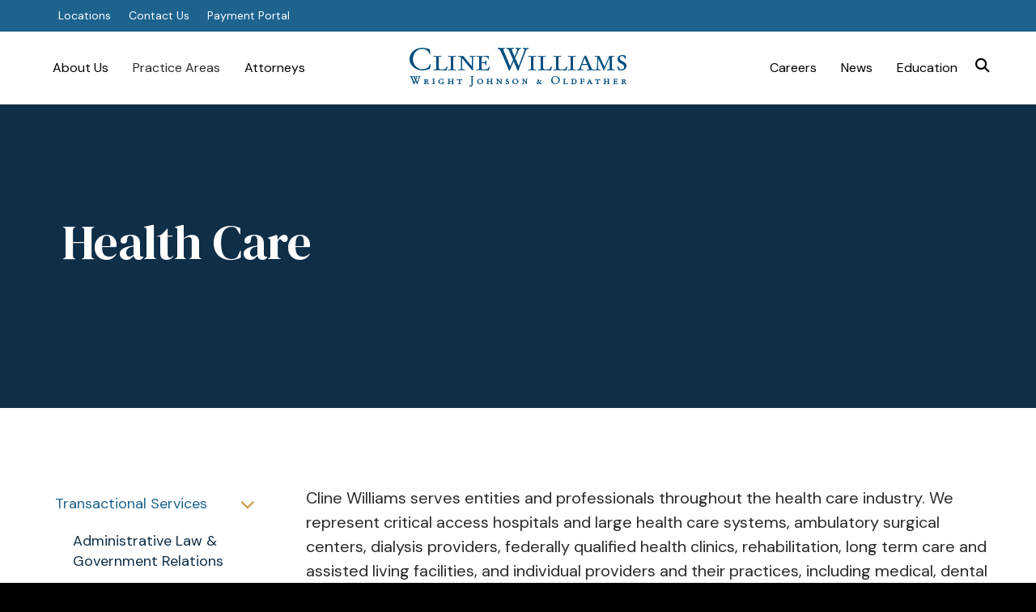

--- FILE ---
content_type: text/html; charset=UTF-8
request_url: https://www.clinewilliams.com/practice-areas/transactional-services/health-care.html
body_size: 12176
content:
<!DOCTYPE html>

<!--[if lt IE 9]><html lang="en" class="no-js lt-ie10 lt-ie9"><![endif]-->
<!--[if IE 9]><html lang="en" class="no-js is-ie9 lt-ie10"><![endif]-->
<!--[if gt IE 9]><!--><html lang="en" class="no-js"><!--<![endif]-->

<head>
  <title>Health Care : Transactional Services : Practice Areas : Cline Williams Wright Johnson &amp; Oldfather</title>
    <link rel="shortcut icon" href="https://cdn.firespring.com/images/a0ce137e-e0d9-4d01-aea7-1f24097f9d63"/>


<!-- Meta tags -->
<meta charset="utf-8">
<meta name="viewport" content="width=device-width, initial-scale=1.0">





  <meta property="og:title" content="Health Care : Transactional Services : Practice Areas : Cline Williams Wright Johnson &amp; Oldfather">
  <meta property="og:url" content="https://www.clinewilliams.com/practice-areas/transactional-services/health-care.html">
  <meta property="og:type" content="website">
        <meta name="twitter:card" content="summary">
  <meta name="twitter:title" content="Health Care : Transactional Services : Practice Areas : Cline Williams Wright Johnson &amp; Oldfather">
    
  <link rel="stylesheet" href="//cdn.firespring.com/core/v2/css/stylesheet.1769100583.css">

<!-- CSS -->
      <link rel="stylesheet" href="//cdn.firespring.com/designs/007241_5338_3/css/design.1769100583.css">
  
<!-- SlickSlider Assets -->
  
<!-- jQuery -->
<script nonce="325ab775770a665d0a5306ac0418e32377860eaccd6c1a092cec6927caca87ca" type="text/javascript">
  (function (window) {
    if (window.location !== window.top.location) {
      var handler = function () {
        window.top.location = window.location;
        return false;
      };
      window.onclick = handler;
      window.onkeypress = handler;
    }
  })(this);
</script>
  <script nonce="325ab775770a665d0a5306ac0418e32377860eaccd6c1a092cec6927caca87ca" src="//cdn.firespring.com/core/v2/js/jquery.1769100583.js"></script>

<!-- Clicky Analytics -->
    <script
    nonce="325ab775770a665d0a5306ac0418e32377860eaccd6c1a092cec6927caca87ca"
    type="text/javascript"
  >
    var firespring = { log: function () { return }, goal: function () { return } }
    var firespring_site_id = Number('100937887');
    (function () {
      var s = document.createElement('script')
      s.type = 'text/javascript'
      s.async = true
      s.src = 'https://analytics.firespring.com/js';
      (document.getElementsByTagName('head')[0] || document.getElementsByTagName('body')[0]).appendChild(s)
    })()
  </script>
<!-- End Clicky Analytics --><!-- Google External Accounts -->
    <!-- Google Tag Manager -->
            <script nonce="325ab775770a665d0a5306ac0418e32377860eaccd6c1a092cec6927caca87ca">(function(w,d,s,l,i){w[l]=w[l]||[];w[l].push({'gtm.start':
					new Date().getTime(),event:'gtm.js'});var f=d.getElementsByTagName(s)[0],
				j=d.createElement(s),dl=l!='dataLayer'?'&l='+l:'';j.async=true;j.src=
				'https://www.googletagmanager.com/gtm.js?id='+i+dl;f.parentNode.insertBefore(j,f);
			})(window,document,'script','dataLayer','GTM-NPMBTGRD');</script>
        <script nonce="325ab775770a665d0a5306ac0418e32377860eaccd6c1a092cec6927caca87ca">
	    window.dataLayer = window.dataLayer || []
	    dataLayer.push({ 'gtm.blacklist': ['customScripts'] })
    </script>
    <!-- End Google Tag Manager -->
<script
  async
  nonce="325ab775770a665d0a5306ac0418e32377860eaccd6c1a092cec6927caca87ca"
  src="https://www.googletagmanager.com/gtag/js?id=G-20YXFS37C3"
></script>
<script nonce="325ab775770a665d0a5306ac0418e32377860eaccd6c1a092cec6927caca87ca">
  window.dataLayer = window.dataLayer || []

  function gtag () {dataLayer.push(arguments)}

  gtag('js', new Date())
    gtag('config', 'G-20YXFS37C3')
    gtag('config', 'G-YVQXJZK3FM')
  </script>
<!-- End Google External Accounts -->

            
  

</head>

  <body class="internal ">

  
  <a href="#main-content" class="hidden-visually skip-to-main">Skip to main content</a>



      <header class="header" id="header">
      <div class="row-1 quicklinks-container container-dark">
        <div class="wrap">
    

        <div class="content-block quicklinks-block">
  <div class="collection collection--list" id="content_e219895c8eb2db13238397cdccb0e067">

    

    <ul class="collection__items">

        
                        <li class="collection-item" id="content_e219895c8eb2db13238397cdccb0e067_item_13387339">
                                    <div class="collection-item__content">

          
                      <div class="collection-item-label"><a href="https://www.clinewilliams.com/about_us/contact.html"     itemprop="url">Locations</a></div>
          
          
        </div>
              </li>
                            <li class="collection-item" id="content_e219895c8eb2db13238397cdccb0e067_item_13387340">
                                    <div class="collection-item__content">

          
                      <div class="collection-item-label"><a href="https://www.clinewilliams.com/about_us/contact.html"     itemprop="url">Contact Us</a></div>
          
          
        </div>
              </li>
                            <li class="collection-item" id="content_e219895c8eb2db13238397cdccb0e067_item_14711805">
                                    <div class="collection-item__content">

          
                      <div class="collection-item-label"><a href="https://www.billerpayments.com/app/simplepayui/?bsn=clinewilliams#/simplepay/payment" target="_blank" rel="noopener noreferrer "    itemprop="url">Payment Portal</a></div>
          
          
        </div>
              </li>
      
    </ul>

    </div>
</div>
          </div><!--end wrap -->
    </div><!-- END .quicklinks-container -->
    <div class="row-2">
    <div class="wrap">
        <div class="nav-logo">
              <a href="https://www.clinewilliams.com/"><img src="https://cdn.firespring.com/images/580fa5be-4be8-446f-9c31-6e6f114b1f9f.png" alt="Cline Williams Wright Johnson &amp; Oldfather" title="logo"></a>
          </div><!-- END .nav-logo -->
        <div class="mobile-menu-toggle" tabindex="0" role="button" aria-label="Primary Navigation" aria-expanded="false">
      <i class="fa fa-bars"></i>
      <span class="sr-only">MENU</span>
    </div><!-- END .mobile-menu-toggle -->
                  <div class="search-container-overlay">
          <div class="content-block search-block">
  <div class="search-form search-form--84b231f4f1406c9a2997b07bce6402f8" role="search">

  <form class="form--inline form--inline--no-button" novalidate>
    <div class="form-row">
      <div class="form-row__controls">
        <input aria-label="Search our site" type="search" id="search-form__input--84b231f4f1406c9a2997b07bce6402f8" autocomplete="off">
      </div>
    </div>
  </form>

  <div id="search-form__results--84b231f4f1406c9a2997b07bce6402f8" class="search-form__results"></div>
    <script nonce="325ab775770a665d0a5306ac0418e32377860eaccd6c1a092cec6927caca87ca" type="text/javascript">
      var ss360Config = window.ss360Config || []
      var config = {
        style: {
          themeColor: '#333333',
          accentColor: "#1d638e",
          loaderType: 'circle'
        },
        searchBox: {
          selector: "#search-form__input--84b231f4f1406c9a2997b07bce6402f8"
        },
        tracking: {
          providers: []
        },
        siteId: "www.clinewilliams.com",
        showErrors: false
      }
      if (!window.ss360Config[0]) {
        var stScript = document.createElement('script')
        stScript.type = 'text/javascript'
        stScript.async = true
        stScript.src = 'https://cdn.sitesearch360.com/v13/sitesearch360-v13.min.js'
        var entry = document.getElementsByTagName('script')[0]
        entry.parentNode.insertBefore(stScript, entry)
      }
      ss360Config.push(config)
    </script>
</div>
</div>
        </div>
        <div class="search-toggle" tabindex="0" role="button" aria-label="Search Site" aria-expanded="false">
          <i class="fa fa-search"></i>
          <span class="sr-only">SEARCH</span>
        </div>
                                                        <nav class="nav nav_primary" aria-label="Primary">

    
    <ul class="nav__list nav-ul-0 nav dropdown nav-keyboard">
      
    <li class="nav-level-0 nav__list--parent">
      <a href="https://www.clinewilliams.com/about_us/">About Us</a>

      
        <ul class="nav-ul-1">
           
    <li class="nav-level-1">
      <a href="https://www.clinewilliams.com/about_us/">About Us</a>

      
    </li>


    <li class="nav-level-1">
      <a href="https://www.clinewilliams.com/about_us/our-history.html">Our History</a>

      
    </li>


    <li class="nav-level-1">
      <a href="https://www.clinewilliams.com/about_us/awards-recognitions.html">Awards &amp; Recognitions</a>

      
    </li>


    <li class="nav-level-1">
      <a href="https://www.clinewilliams.com/about_us/our-offices.html">Our Offices</a>

      
    </li>


    <li class="nav-level-1">
      <a href="https://www.clinewilliams.com/about_us/disclaimer.html">Disclaimer</a>

      
    </li>

        </ul>
      
    </li>


    <li class="nav-level-0 nav__list--parent nav__list--here">
      <a href="https://www.clinewilliams.com/practice-areas/">Practice Areas</a>

      
        <ul class="nav-ul-1">
           
    <li class="nav-level-1 nav__list--parent nav__list--here">
      <a href="https://www.clinewilliams.com/practice-areas/transactional-services/">Transactional Services</a>

      
        <ul class="nav-ul-2">
           
    <li class="nav-level-2">
      <a href="https://www.clinewilliams.com/practice-areas/transactional-services/">Administrative Law &amp; Government Relations</a>

      
    </li>


    <li class="nav-level-2">
      <a href="https://www.clinewilliams.com/practice-areas/transactional-services/adoptions.html">Adoptions</a>

      
    </li>


    <li class="nav-level-2">
      <a href="https://www.clinewilliams.com/practice-areas/transactional-services/banking-financial-institutions.html">Banking &amp; Financial Institutions</a>

      
    </li>


    <li class="nav-level-2">
      <a href="https://www.clinewilliams.com/practice-areas/transactional-services/business-organizations.html">Business Organizations</a>

      
    </li>


    <li class="nav-level-2">
      <a href="https://www.clinewilliams.com/practice-areas/transactional-services/communications-media-law.html">Communications &amp; Media Law</a>

      
    </li>


    <li class="nav-level-2">
      <a href="https://www.clinewilliams.com/practice-areas/transactional-services/employee-benefits-deferred-compensation.html">Employee Benefits &amp; Deferred Compensation</a>

      
    </li>


    <li class="nav-level-2">
      <a href="https://www.clinewilliams.com/practice-areas/transactional-services/franchising-distribution.html">Franchising &amp; Distribution</a>

      
    </li>


    <li class="nav-level-2 nav__list--here">
      <a href="https://www.clinewilliams.com/practice-areas/transactional-services/health-care.html">Health Care</a>

      
    </li>


    <li class="nav-level-2">
      <a href="https://www.clinewilliams.com/practice-areas/transactional-services/immigration-and-nationality.html">Immigration and Nationality</a>

      
    </li>


    <li class="nav-level-2">
      <a href="https://www.clinewilliams.com/practice-areas/transactional-services/intellectual-property-technology.html">Intellectual Property &amp; Technology</a>

      
    </li>


    <li class="nav-level-2">
      <a href="https://www.clinewilliams.com/practice-areas/transactional-services/labor-employment.html">Labor &amp; Employment</a>

      
    </li>


    <li class="nav-level-2">
      <a href="https://www.clinewilliams.com/practice-areas/transactional-services/lending-finance.html">Lending &amp; Finance</a>

      
    </li>


    <li class="nav-level-2">
      <a href="https://www.clinewilliams.com/practice-areas/transactional-services/mergers-acquisitions.html">Mergers &amp; Acquisitions</a>

      
    </li>


    <li class="nav-level-2">
      <a href="https://www.clinewilliams.com/practice-areas/transactional-services/public-private-partnerships.html">Public-Private Partnerships</a>

      
    </li>


    <li class="nav-level-2">
      <a href="https://www.clinewilliams.com/practice-areas/transactional-services/real-estate-environmental-law.html">Real Estate &amp; Environmental Law</a>

      
    </li>


    <li class="nav-level-2">
      <a href="https://www.clinewilliams.com/practice-areas/transactional-services/securities-transactions-compliance.html">Securities Transactions &amp; Compliance</a>

      
    </li>


    <li class="nav-level-2">
      <a href="https://www.clinewilliams.com/practice-areas/transactional-services/taxation.html">Taxation</a>

      
    </li>


    <li class="nav-level-2">
      <a href="https://www.clinewilliams.com/practice-areas/transactional-services/tax-exempt-organizations.html">Tax-Exempt Organizations</a>

      
    </li>


    <li class="nav-level-2">
      <a href="https://www.clinewilliams.com/practice-areas/transactional-services/trusts-estates.html">Trusts &amp; Estates</a>

      
    </li>

        </ul>
      
    </li>


    <li class="nav-level-1 nav__list--parent">
      <a href="https://www.clinewilliams.com/practice-areas/litigation-services/">Litigation Services</a>

      
        <ul class="nav-ul-2">
           
    <li class="nav-level-2">
      <a href="https://www.clinewilliams.com/practice-areas/litigation-services/">Administrative Litigation</a>

      
    </li>


    <li class="nav-level-2">
      <a href="https://www.clinewilliams.com/practice-areas/litigation-services/alternative-dispute-resolution.html">Alternative Dispute Resolution</a>

      
    </li>


    <li class="nav-level-2">
      <a href="https://www.clinewilliams.com/practice-areas/litigation-services/banking-bankruptcy-creditors-rights-litigation.html">Banking, Bankruptcy &amp; Creditors Rights Litigation</a>

      
    </li>


    <li class="nav-level-2">
      <a href="https://www.clinewilliams.com/practice-areas/litigation-services/business-litigation.html">Business Litigation</a>

      
    </li>


    <li class="nav-level-2">
      <a href="https://www.clinewilliams.com/practice-areas/litigation-services/constitutional-govermental-litigation.html">Constitutional &amp; Govermental Litigation</a>

      
    </li>


    <li class="nav-level-2">
      <a href="https://www.clinewilliams.com/practice-areas/litigation-services/construction-litigation.html">Construction Litigation</a>

      
    </li>


    <li class="nav-level-2">
      <a href="https://www.clinewilliams.com/practice-areas/litigation-services/employment-litigation.html">Employment Litigation</a>

      
    </li>


    <li class="nav-level-2">
      <a href="https://www.clinewilliams.com/practice-areas/litigation-services/franchise-litigation.html">Franchise Litigation</a>

      
    </li>


    <li class="nav-level-2">
      <a href="https://www.clinewilliams.com/practice-areas/litigation-services/insurance-surety-coverage-litigation.html">Insurance &amp; Surety Coverage Litigation</a>

      
    </li>


    <li class="nav-level-2">
      <a href="https://www.clinewilliams.com/practice-areas/litigation-services/intellectual-property-litigation.html">Intellectual Property Litigation</a>

      
    </li>


    <li class="nav-level-2">
      <a href="https://www.clinewilliams.com/practice-areas/litigation-services/personal-injury-wrongful-death.html">Personal Injury &amp; Wrongful Death</a>

      
    </li>


    <li class="nav-level-2">
      <a href="https://www.clinewilliams.com/practice-areas/litigation-services/professional-liability-licensing.html">Professional Liability &amp; Licensing</a>

      
    </li>


    <li class="nav-level-2">
      <a href="https://www.clinewilliams.com/practice-areas/litigation-services/real-estate-agricultural-environmental-litigation.html">Real Estate, Agricultural &amp; Environmental Litigation</a>

      
    </li>


    <li class="nav-level-2">
      <a href="https://www.clinewilliams.com/practice-areas/litigation-services/securities-litigation-finra-arbitration.html">Securities Litigation &amp; FINRA Arbitration</a>

      
    </li>


    <li class="nav-level-2">
      <a href="https://www.clinewilliams.com/practice-areas/litigation-services/tax-litigation.html">Tax Litigation</a>

      
    </li>


    <li class="nav-level-2">
      <a href="https://www.clinewilliams.com/practice-areas/litigation-services/wills-trusts-estate-litigation.html">Wills, Trusts, &amp; Estate Litigation</a>

      
    </li>

        </ul>
      
    </li>

        </ul>
      
    </li>


    <li class="nav-level-0">
      <a href="https://www.clinewilliams.com/attorneys/">Attorneys</a>

      
    </li>


    <li class="nav-level-0 nav__list--parent">
      <a href="https://www.clinewilliams.com/seminars/">Education</a>

      
        <ul class="nav-ul-1">
           
    <li class="nav-level-1">
      <a href="https://www.clinewilliams.com/seminars/webinar-registration.html">Webinar Registration</a>

      
    </li>


    <li class="nav-level-1">
      <a href="https://www.clinewilliams.com/seminars/in-house-legal-forum.html">In-House Legal Forum</a>

      
    </li>

        </ul>
      
    </li>


    <li class="nav-level-0 nav__list--parent">
      <a href="https://www.clinewilliams.com/news/">News</a>

      
        <ul class="nav-ul-1">
           
    <li class="nav-level-1">
      <a href="https://www.clinewilliams.com/news/sign-up-for-e-alerts.html">Sign Up for e-Alerts</a>

      
    </li>

        </ul>
      
    </li>


    <li class="nav-level-0 nav__list--parent">
      <a href="https://www.clinewilliams.com/careers/">Careers</a>

      
        <ul class="nav-ul-1">
           
    <li class="nav-level-1">
      <a href="https://www.clinewilliams.com/careers/attorneys.html">Career Opportunities Attorney</a>

      
    </li>


    <li class="nav-level-1">
      <a href="https://www.clinewilliams.com/careers/summer-associate-program.html">Summer Associate Program</a>

      
    </li>


    <li class="nav-level-1">
      <a href="https://www.clinewilliams.com/careers/professional-support-staff.html">Career Opportunities Professional Support Staff</a>

      
    </li>

        </ul>
      
    </li>

    </ul>

    
  </nav>


              
    </div><!-- END .wrap -->
  </div><!-- END .row-2 -->
</header>
  
  
      <section class="masthead-container container-dark" role="region" aria-label="masthead" data-search-indexed="true">
      <h1 class="page-title">Health Care</h1>
          </section><!-- END .mastnead-container-->

  <div class="internal-content sidenav-option">
    <div class="wrap">

            <aside class="sidenav-container">
    
      <!-- BEGIN nav -->
                                          <nav class="nav nav_section_root " aria-label="Secondary">

    
    <ul class="nav__list nav-ul-0 nav subnav accordion">
      
    <li class="nav-level-0 nav__list--parent nav__list--here">
      <a href="https://www.clinewilliams.com/practice-areas/transactional-services/">Transactional Services</a>

      
        <ul class="nav-ul-1">
           
    <li class="nav-level-1">
      <a href="https://www.clinewilliams.com/practice-areas/transactional-services/">Administrative Law &amp; Government Relations</a>

      
    </li>


    <li class="nav-level-1">
      <a href="https://www.clinewilliams.com/practice-areas/transactional-services/adoptions.html">Adoptions</a>

      
    </li>


    <li class="nav-level-1">
      <a href="https://www.clinewilliams.com/practice-areas/transactional-services/banking-financial-institutions.html">Banking &amp; Financial Institutions</a>

      
    </li>


    <li class="nav-level-1">
      <a href="https://www.clinewilliams.com/practice-areas/transactional-services/business-organizations.html">Business Organizations</a>

      
    </li>


    <li class="nav-level-1">
      <a href="https://www.clinewilliams.com/practice-areas/transactional-services/communications-media-law.html">Communications &amp; Media Law</a>

      
    </li>


    <li class="nav-level-1">
      <a href="https://www.clinewilliams.com/practice-areas/transactional-services/employee-benefits-deferred-compensation.html">Employee Benefits &amp; Deferred Compensation</a>

      
    </li>


    <li class="nav-level-1">
      <a href="https://www.clinewilliams.com/practice-areas/transactional-services/franchising-distribution.html">Franchising &amp; Distribution</a>

      
    </li>


    <li class="nav-level-1 nav__list--here">
      <a href="https://www.clinewilliams.com/practice-areas/transactional-services/health-care.html">Health Care</a>

      
    </li>


    <li class="nav-level-1">
      <a href="https://www.clinewilliams.com/practice-areas/transactional-services/immigration-and-nationality.html">Immigration and Nationality</a>

      
    </li>


    <li class="nav-level-1">
      <a href="https://www.clinewilliams.com/practice-areas/transactional-services/intellectual-property-technology.html">Intellectual Property &amp; Technology</a>

      
    </li>


    <li class="nav-level-1">
      <a href="https://www.clinewilliams.com/practice-areas/transactional-services/labor-employment.html">Labor &amp; Employment</a>

      
    </li>


    <li class="nav-level-1">
      <a href="https://www.clinewilliams.com/practice-areas/transactional-services/lending-finance.html">Lending &amp; Finance</a>

      
    </li>


    <li class="nav-level-1">
      <a href="https://www.clinewilliams.com/practice-areas/transactional-services/mergers-acquisitions.html">Mergers &amp; Acquisitions</a>

      
    </li>


    <li class="nav-level-1">
      <a href="https://www.clinewilliams.com/practice-areas/transactional-services/public-private-partnerships.html">Public-Private Partnerships</a>

      
    </li>


    <li class="nav-level-1">
      <a href="https://www.clinewilliams.com/practice-areas/transactional-services/real-estate-environmental-law.html">Real Estate &amp; Environmental Law</a>

      
    </li>


    <li class="nav-level-1">
      <a href="https://www.clinewilliams.com/practice-areas/transactional-services/securities-transactions-compliance.html">Securities Transactions &amp; Compliance</a>

      
    </li>


    <li class="nav-level-1">
      <a href="https://www.clinewilliams.com/practice-areas/transactional-services/taxation.html">Taxation</a>

      
    </li>


    <li class="nav-level-1">
      <a href="https://www.clinewilliams.com/practice-areas/transactional-services/tax-exempt-organizations.html">Tax-Exempt Organizations</a>

      
    </li>


    <li class="nav-level-1">
      <a href="https://www.clinewilliams.com/practice-areas/transactional-services/trusts-estates.html">Trusts &amp; Estates</a>

      
    </li>

        </ul>
      
    </li>


    <li class="nav-level-0 nav__list--parent">
      <a href="https://www.clinewilliams.com/practice-areas/litigation-services/">Litigation Services</a>

      
        <ul class="nav-ul-1">
           
    <li class="nav-level-1">
      <a href="https://www.clinewilliams.com/practice-areas/litigation-services/">Administrative Litigation</a>

      
    </li>


    <li class="nav-level-1">
      <a href="https://www.clinewilliams.com/practice-areas/litigation-services/alternative-dispute-resolution.html">Alternative Dispute Resolution</a>

      
    </li>


    <li class="nav-level-1">
      <a href="https://www.clinewilliams.com/practice-areas/litigation-services/banking-bankruptcy-creditors-rights-litigation.html">Banking, Bankruptcy &amp; Creditors Rights Litigation</a>

      
    </li>


    <li class="nav-level-1">
      <a href="https://www.clinewilliams.com/practice-areas/litigation-services/business-litigation.html">Business Litigation</a>

      
    </li>


    <li class="nav-level-1">
      <a href="https://www.clinewilliams.com/practice-areas/litigation-services/constitutional-govermental-litigation.html">Constitutional &amp; Govermental Litigation</a>

      
    </li>


    <li class="nav-level-1">
      <a href="https://www.clinewilliams.com/practice-areas/litigation-services/construction-litigation.html">Construction Litigation</a>

      
    </li>


    <li class="nav-level-1">
      <a href="https://www.clinewilliams.com/practice-areas/litigation-services/employment-litigation.html">Employment Litigation</a>

      
    </li>


    <li class="nav-level-1">
      <a href="https://www.clinewilliams.com/practice-areas/litigation-services/franchise-litigation.html">Franchise Litigation</a>

      
    </li>


    <li class="nav-level-1">
      <a href="https://www.clinewilliams.com/practice-areas/litigation-services/insurance-surety-coverage-litigation.html">Insurance &amp; Surety Coverage Litigation</a>

      
    </li>


    <li class="nav-level-1">
      <a href="https://www.clinewilliams.com/practice-areas/litigation-services/intellectual-property-litigation.html">Intellectual Property Litigation</a>

      
    </li>


    <li class="nav-level-1">
      <a href="https://www.clinewilliams.com/practice-areas/litigation-services/personal-injury-wrongful-death.html">Personal Injury &amp; Wrongful Death</a>

      
    </li>


    <li class="nav-level-1">
      <a href="https://www.clinewilliams.com/practice-areas/litigation-services/professional-liability-licensing.html">Professional Liability &amp; Licensing</a>

      
    </li>


    <li class="nav-level-1">
      <a href="https://www.clinewilliams.com/practice-areas/litigation-services/real-estate-agricultural-environmental-litigation.html">Real Estate, Agricultural &amp; Environmental Litigation</a>

      
    </li>


    <li class="nav-level-1">
      <a href="https://www.clinewilliams.com/practice-areas/litigation-services/securities-litigation-finra-arbitration.html">Securities Litigation &amp; FINRA Arbitration</a>

      
    </li>


    <li class="nav-level-1">
      <a href="https://www.clinewilliams.com/practice-areas/litigation-services/tax-litigation.html">Tax Litigation</a>

      
    </li>


    <li class="nav-level-1">
      <a href="https://www.clinewilliams.com/practice-areas/litigation-services/wills-trusts-estate-litigation.html">Wills, Trusts, &amp; Estate Litigation</a>

      
    </li>

        </ul>
      
    </li>

    </ul>

    
  </nav>


      
      </aside>
      
     <main id="main-content">

            
                    <div class="primary-container" data-search-indexed="true">
          <p>Cline Williams serves entities and professionals throughout the health care industry. We represent critical access hospitals and large health care systems, ambulatory surgical centers, dialysis providers, federally qualified health clinics, rehabilitation, long term care and assisted living facilities, and individual providers and their practices, including medical, dental and behavioral health providers. The lawyers at Cline Williams emphasize prevention and policy development in order to creatively and proactively minimize the risk of potential legal, compliance or regulatory exposure and liability. Cline Williams' services reflect the broad range of issues facing health care entities and professionals today and the dynamic and evolving health care industry.</p>

<ul>
	<li>Anti-Kickback/Stark Law compliance</li>
	<li>Clinical ethics</li>
	<li>EMTALA</li>
	<li>Federal and state taxation of health care organizations</li>
	<li>General health care compliance, risk management and policy development</li>
	<li>Governance of tax-exempt organizations</li>
	<li>Guardianships, health care powers of attorney and living wills</li>
	<li>Health care mediation and dispute resolution</li>
	<li>Health care transactions, including mergers, acquisitions and joint ventures</li>
	<li>HIPAA-HITECH privacy and security compliance</li>
	<li>Immigration Options for International Medical Graduates</li>
	<li>Lobbying and drafting of health care legislation</li>
	<li>Medical staff bylaws, medical staff credentialing and peer review</li>
	<li>Patient rights</li>
	<li>Physician alignment and integration, recruitment and contracts</li>
	<li>Professional licensing</li>
	<li>Public records/open meetings for public hospitals</li>
	<li>Reimbursement</li>
</ul>

        <div class="collection collection--list" id="content_b94ae869ceb6004b53d08af3ed09961d">

    

    <ul class="collection__items">

        
                        <li class="collection-item" id="content_b94ae869ceb6004b53d08af3ed09961d_item_13384015">
                                    <div class="collection-item__content">

          
                      <div class="collection-item-label"><a href="https://www.clinewilliams.com/attorneys/mark-a-christensen.html"     itemprop="url">Mark A. Christensen</a></div>
          
          
        </div>
              </li>
                            <li class="collection-item" id="content_b94ae869ceb6004b53d08af3ed09961d_item_13384016">
                                    <div class="collection-item__content">

          
                      <div class="collection-item-label"><a href="https://www.clinewilliams.com/attorneys/susan-k-sapp.html"     itemprop="url">Susan K. Sapp</a></div>
          
          
        </div>
              </li>
                            <li class="collection-item" id="content_b94ae869ceb6004b53d08af3ed09961d_item_13384018">
                                    <div class="collection-item__content">

          
                      <div class="collection-item-label"><a href="https://www.clinewilliams.com/attorneys/michael-c-pallesen.html"     itemprop="url">Michael C. Pallesen</a></div>
          
          
        </div>
              </li>
                            <li class="collection-item" id="content_b94ae869ceb6004b53d08af3ed09961d_item_13685964">
                                    <div class="collection-item__content">

          
                      <div class="collection-item-label"><a href="https://www.clinewilliams.com/attorneys/daniel-w-oldenburg.html"     itemprop="url">Daniel W. Oldenburg</a></div>
          
          
        </div>
              </li>
                            <li class="collection-item" id="content_b94ae869ceb6004b53d08af3ed09961d_item_13384019">
                                    <div class="collection-item__content">

          
                      <div class="collection-item-label"><a href="https://www.clinewilliams.com/attorneys/jason-r-yungtum.html"     itemprop="url">Jason R. Yungtum</a></div>
          
          
        </div>
              </li>
                            <li class="collection-item" id="content_b94ae869ceb6004b53d08af3ed09961d_item_13384020">
                                    <div class="collection-item__content">

          
                      <div class="collection-item-label"><a href="https://www.clinewilliams.com/attorneys/travis-w-tettenborn.html"     itemprop="url">Travis W. Tettenborn</a></div>
          
          
        </div>
              </li>
                            <li class="collection-item" id="content_b94ae869ceb6004b53d08af3ed09961d_item_13730550">
                                    <div class="collection-item__content">

          
                      <div class="collection-item-label"><a href="https://www.clinewilliams.com/attorneys/isaiah-j-frohling.html"     itemprop="url">Isaiah J. Frohling</a></div>
          
          
        </div>
              </li>
                            <li class="collection-item" id="content_b94ae869ceb6004b53d08af3ed09961d_item_13717856">
                                    <div class="collection-item__content">

          
                      <div class="collection-item-label"><a href="https://www.clinewilliams.com/attorneys/harrison-j-kratochvil.html"     itemprop="url">Harrison J. Kratochvil</a></div>
          
          
        </div>
              </li>
                            <li class="collection-item" id="content_b94ae869ceb6004b53d08af3ed09961d_item_15286707">
                                    <div class="collection-item__content">

          
                      <div class="collection-item-label"><a href="https://www.clinewilliams.com/attorneys/lindsey-o-blum.html"     itemprop="url">Lindsey O. Blum</a></div>
          
          
        </div>
              </li>
      
    </ul>

    </div>
<h4>Related Practice Areas</h4>

        <div class="collection collection--list" id="content_763093d6fb7bd7c7c42bafadbd7c08ca">

    

    <ul class="collection__items">

        
                        <li class="collection-item" id="content_763093d6fb7bd7c7c42bafadbd7c08ca_item_13384026">
                                    <div class="collection-item__content">

          
                      <div class="collection-item-label"><a href="https://www.clinewilliams.com/practice-areas/transactional-services/administrative-law.html"     itemprop="url">Administrative Law and Government Relations</a></div>
          
          
        </div>
              </li>
                            <li class="collection-item" id="content_763093d6fb7bd7c7c42bafadbd7c08ca_item_13384023">
                                    <div class="collection-item__content">

          
                      <div class="collection-item-label"><a href="https://www.clinewilliams.com/practice-areas/litigation-services/administrative-litigation.html"     itemprop="url">Administrative Litigation</a></div>
          
          
        </div>
              </li>
                            <li class="collection-item" id="content_763093d6fb7bd7c7c42bafadbd7c08ca_item_13384025">
                                    <div class="collection-item__content">

          
                      <div class="collection-item-label"><a href="https://www.clinewilliams.com/practice-areas/litigation-services/business-litigation.html"     itemprop="url">Business Litigation</a></div>
          
          
        </div>
              </li>
                            <li class="collection-item" id="content_763093d6fb7bd7c7c42bafadbd7c08ca_item_13384024">
                                    <div class="collection-item__content">

          
                      <div class="collection-item-label"><a href="https://www.clinewilliams.com/practice-areas/transactional-services/business-organizations.html"     itemprop="url">Business Organizations</a></div>
          
          
        </div>
              </li>
                            <li class="collection-item" id="content_763093d6fb7bd7c7c42bafadbd7c08ca_item_13384027">
                                    <div class="collection-item__content">

          
                      <div class="collection-item-label"><a href="https://www.clinewilliams.com/practice-areas/transactional-services/employee-benefits-deferred-compensation.html"     itemprop="url">Employee Benefits and Deferred Compensation</a></div>
          
          
        </div>
              </li>
                            <li class="collection-item" id="content_763093d6fb7bd7c7c42bafadbd7c08ca_item_13688258">
                                    <div class="collection-item__content">

          
                      <div class="collection-item-label"><a href="https://www.clinewilliams.com/practice-areas/transactional-services/immigration-and-nationality.html"     itemprop="url">Immigration and Nationality</a></div>
          
          
        </div>
              </li>
                            <li class="collection-item" id="content_763093d6fb7bd7c7c42bafadbd7c08ca_item_13384028">
                                    <div class="collection-item__content">

          
                      <div class="collection-item-label"><a href="https://www.clinewilliams.com/practice-areas/litigation-services/professional-liability-licensing.html"     itemprop="url">Professional Liability and Licensing</a></div>
          
          
        </div>
              </li>
                            <li class="collection-item" id="content_763093d6fb7bd7c7c42bafadbd7c08ca_item_13384029">
                                    <div class="collection-item__content">

          
                      <div class="collection-item-label"><a href="https://www.clinewilliams.com/practice-areas/transactional-services/taxation.html"     itemprop="url">Taxation</a></div>
          
          
        </div>
              </li>
                            <li class="collection-item" id="content_763093d6fb7bd7c7c42bafadbd7c08ca_item_13384030">
                                    <div class="collection-item__content">

          
                      <div class="collection-item-label"><a href="https://www.clinewilliams.com/practice-areas/transactional-services/tax-exempt-organizations.html"     itemprop="url">Tax-Exempt Organizations</a></div>
          
          
        </div>
              </li>
      
    </ul>

    </div>

        </div><!-- END .primary-container -->
      
      </main>

     </div><!-- END .wrap -->
  </div><!-- END .internal-content -->

        <div class="featured-container has-bg__collection container-dark">
      <div class="content-block 2021-custom-design---featured">
  <div class="collection collection--list" id="content_6f3c9c17aa447da01e71494d8de3a691">

    

    <ul class="collection__items">

        
                                      <li class="collection-item collection-item--has-image" id="content_6f3c9c17aa447da01e71494d8de3a691_item_13387341">
                                    <div class="collection-item__content clearfix">

                      <div id="content_25588005f8504dcfb6ea60b96f6f6e76_image_item_13387341"  class="collection-item-image image" style="max-width: 800px;">
    <a href="https://www.clinewilliams.com/attorneys/attorneys.html"     itemprop="url">
    <img
        loading="lazy"
        width="800"
        height="533"
        alt="Our Attorneys"
        src="https://cdn.firespring.com/images/66784f69-51a3-4ccf-871b-c0783fd4f3e6.jpg"
        srcset="https://cdn.firespring.com/images/94e350d0-fb24-43dd-8b3b-3e1275aebc1c.jpg 600w, https://cdn.firespring.com/images/66784f69-51a3-4ccf-871b-c0783fd4f3e6.jpg 800w"
        itemprop="image"
                    >
    </a>

          </div>
          
                      <div class="collection-item-label"><a href="https://www.clinewilliams.com/attorneys/attorneys.html"     itemprop="url">Our Attorneys</a></div>
          
                                  <div class="collection-item-description"><p>With our extensive expertise, collaboration among our attorneys enables us to provide the requisite knowledge and skill to effectively serve our clients.</p></div>
          
        </div>
              </li>
                                          <li class="collection-item collection-item--has-image" id="content_6f3c9c17aa447da01e71494d8de3a691_item_13387342">
                                    <div class="collection-item__content clearfix">

                      <div id="content_25588005f8504dcfb6ea60b96f6f6e76_image_item_13387342"  class="collection-item-image image" style="max-width: 510px;">
    <a href="https://www.clinewilliams.com/practice-areas/practice-areas.html"     itemprop="url">
    <img
        loading="lazy"
        width="510"
        height="340"
        alt="Our Expertise"
        src="https://cdn.firespring.com/images/ef5f7300-8689-4fd2-9360-95efa0e7eefd.png"
        srcset="https://cdn.firespring.com/images/ef5f7300-8689-4fd2-9360-95efa0e7eefd.png 510w"
        itemprop="image"
                    >
    </a>

          </div>
          
                      <div class="collection-item-label"><a href="https://www.clinewilliams.com/practice-areas/practice-areas.html"     itemprop="url">Our Expertise</a></div>
          
                                  <div class="collection-item-description"><p>Cline Williams represents a diverse range of individuals and institutions with widely varying legal needs, which is reflected by our practice areas.</p></div>
          
        </div>
              </li>
      
    </ul>

    </div>
</div>
    </div><!-- END .featured-container -->
  

          <footer class="container-dark">

  <div class="col-1 col">
    <div class="top-footer-col">
          <div class="content-block footer-about-block">
  <h4>Our History</h4><p>Our law practice began in 1857 in the Nebraska Territory. Since that time, we have been privileged to serve many of Nebraska and Colorado’s leading citizens and institutions.</p>
</div>
        </div>
    <div class="bottom-footer-col">
              <div class="content-block social-media-block">
  <div class="collection collection--list" id="content_0feab887a2079e8c7614301ff9d8f8f7">

    

    <ul class="collection__items">

        
                                      <li class="collection-item collection-item--has-image" id="content_0feab887a2079e8c7614301ff9d8f8f7_item_13387375">
                                    <div class="collection-item__content clearfix">

                      <div id="content_25588005f8504dcfb6ea60b96f6f6e76_image_item_13387375"  class="collection-item-image image" style="max-width: 48px;">
    <a href="https://twitter.com/Cline_Williams_" target="_blank" rel="noopener noreferrer "    itemprop="url">
    <img
        loading="lazy"
        width="48"
        height="40"
        alt="Twitter"
        src="https://cdn.firespring.com/images/24f34438-ef6f-4880-96b6-a27b63f8b45c.png"
        srcset="https://cdn.firespring.com/images/24f34438-ef6f-4880-96b6-a27b63f8b45c.png 48w"
        itemprop="image"
                    >
    </a>

          </div>
          
                      <div class="collection-item-label"><a href="https://twitter.com/Cline_Williams_" target="_blank" rel="noopener noreferrer "    itemprop="url">Twitter</a></div>
          
          
        </div>
              </li>
                                          <li class="collection-item collection-item--has-image" id="content_0feab887a2079e8c7614301ff9d8f8f7_item_13387374">
                                    <div class="collection-item__content clearfix">

                      <div id="content_25588005f8504dcfb6ea60b96f6f6e76_image_item_13387374"  class="collection-item-image image" style="max-width: 43px;">
    <a href="https://www.instagram.com/cline.williams/" target="_blank" rel="noopener noreferrer "    itemprop="url">
    <img
        loading="lazy"
        width="43"
        height="43"
        alt="Instagram"
        src="https://cdn.firespring.com/images/c238a39f-d731-4b75-999b-8f166a0841ea.png"
        srcset="https://cdn.firespring.com/images/c238a39f-d731-4b75-999b-8f166a0841ea.png 43w"
        itemprop="image"
                    >
    </a>

          </div>
          
                      <div class="collection-item-label"><a href="https://www.instagram.com/cline.williams/" target="_blank" rel="noopener noreferrer "    itemprop="url">Instagram</a></div>
          
          
        </div>
              </li>
                                          <li class="collection-item collection-item--has-image" id="content_0feab887a2079e8c7614301ff9d8f8f7_item_13387376">
                                    <div class="collection-item__content clearfix">

                      <div id="content_25588005f8504dcfb6ea60b96f6f6e76_image_item_13387376"  class="collection-item-image image" style="max-width: 42px;">
    <a href="https://www.linkedin.com/company/cline-williams-wright-johnson-&amp;-oldfather-l-l-p-/" target="_blank" rel="noopener noreferrer "    itemprop="url">
    <img
        loading="lazy"
        width="42"
        height="42"
        alt="LinkedIn"
        src="https://cdn.firespring.com/images/3210d105-5aa0-4d45-a373-6bf162b715ca.png"
        srcset="https://cdn.firespring.com/images/3210d105-5aa0-4d45-a373-6bf162b715ca.png 42w"
        itemprop="image"
                    >
    </a>

          </div>
          
                      <div class="collection-item-label"><a href="https://www.linkedin.com/company/cline-williams-wright-johnson-&amp;-oldfather-l-l-p-/" target="_blank" rel="noopener noreferrer "    itemprop="url">LinkedIn</a></div>
          
          
        </div>
              </li>
      
    </ul>

    </div>
</div>
      
      <div class="copy-container">
        &copy;
        Cline Williams Wright Johnson &amp; Oldfather
        -
        2026
      </div><!-- END .copy-container -->
                      <div class="content-block diversity-clause-block">
  <div class="collection collection--list" id="content_93c3d7297e4b62382c823dc518aa7905">

    

    <ul class="collection__items">

        
                        <li class="collection-item" id="content_93c3d7297e4b62382c823dc518aa7905_item_15044843">
                                    <div class="collection-item__content">

          
                      <div class="collection-item-label"><a href="https://www.clinewilliams.com/about_us/site-map.html"     itemprop="url">Site Map</a></div>
          
          
        </div>
              </li>
      
    </ul>

    </div>
</div>
            <div class="powered-by">
  Crafted by <a href="https://www.firespring.com" target="_blank" rel="noopener noreferrer">Firespring</a>
</div>
    </div>
  </div><!-- END .col-1-->

  <div class="col-2 col">
    <div class="locations-container">
      <div class="locations-hours locations-hours--variable">

  <div class="location location--1" itemscope itemtype="https://schema.org/Organization">

          
        <div class="location__title">
          <h5 itemprop="name">Lincoln, NE Office</h5>
        </div>

          
    <div class="location__info">

              
          <div class="location__address" itemprop="address" itemscope itemtype="https://schema.org/PostalAddress">

                          
                <div class="location-address location-address--1" itemprop="streetAddress">
                  233 South 13 Street
                </div>

                                        
                <div class="location-address location-address--2" itemprop="streetAddress">
                  Suite 1900
                </div>

                                        
                <div class="location-address location-address--3" itemprop="streetAddress">
                  Lincoln, Nebraska 68508
                </div>

                          
          </div>

              
              
          <div class="location__phone">

                          
                <div class="location-phone location-phone--1">
                                      <span class="label">Phone</span>
                                    <span class="value" itemprop="telephone" content="4024746900"><a
                        href="tel:4024746900">(402) 474-6900</a></span>
                </div>

                          
          </div>

              
              
          <div class="location__links">
            <div class="location-links-email">
                                              <span class="value"><a href="https://www.clinewilliams.com/about_us/contact.html">Contact</a></span>
                          </div>
          </div>

              
                    
    </div>
  </div>


  <div class="location location--2" itemscope itemtype="https://schema.org/Organization">

          
        <div class="location__title">
          <h5 itemprop="name">Omaha, NE Office</h5>
        </div>

          
    <div class="location__info">

              
          <div class="location__address" itemprop="address" itemscope itemtype="https://schema.org/PostalAddress">

                          
                <div class="location-address location-address--1" itemprop="streetAddress">
                  Sterling Ridge
                </div>

                                        
                <div class="location-address location-address--2" itemprop="streetAddress">
                  12910 Pierce Street, Suite 200
                </div>

                                        
                <div class="location-address location-address--3" itemprop="streetAddress">
                  Omaha, NE 68144
                </div>

                          
          </div>

              
              
          <div class="location__phone">

                          
                <div class="location-phone location-phone--1">
                                      <span class="label">Phone</span>
                                    <span class="value" itemprop="telephone" content="4023971700"><a
                        href="tel:4023971700">(402) 397-1700</a></span>
                </div>

                          
          </div>

              
              
          <div class="location__links">
            <div class="location-links-email">
                                              <span class="value" itemprop="email"><a href="mailto:a&#98;&#x61;&#114;r&#x79;&#x40;c&#x6c;i&#110;&#x65;&#119;&#105;&#x6c;&#108;&#x69;&#x61;&#109;&#115;&#46;&#x63;&#111;&#x6d;">Contact</a></span>
                          </div>
          </div>

              
                    
    </div>
  </div>


  <div class="location location--3" itemscope itemtype="https://schema.org/Organization">

          
        <div class="location__title">
          <h5 itemprop="name">Aurora, NE Office</h5>
        </div>

          
    <div class="location__info">

              
          <div class="location__address" itemprop="address" itemscope itemtype="https://schema.org/PostalAddress">

                          
                <div class="location-address location-address--1" itemprop="streetAddress">
                  1204 L Street
                </div>

                                        
                <div class="location-address location-address--2" itemprop="streetAddress">
                  P.O. Box 510
                </div>

                                        
                <div class="location-address location-address--3" itemprop="streetAddress">
                  Aurora, NE 68818
                </div>

                          
          </div>

              
              
          <div class="location__phone">

                          
                <div class="location-phone location-phone--1">
                                      <span class="label">Phone</span>
                                    <span class="value" itemprop="telephone" content="4026946314"><a
                        href="tel:4026946314">(402) 694-6314</a></span>
                </div>

                          
          </div>

              
              
          <div class="location__links">
            <div class="location-links-email">
                                              <span class="value" itemprop="email"><a href="mailto:a&#x62;&#97;&#114;r&#121;&#x40;&#x63;&#x6c;in&#101;&#119;&#105;&#108;&#108;i&#97;&#x6d;&#115;.&#x63;&#x6f;&#x6d;">Contact</a></span>
                          </div>
          </div>

              
                    
    </div>
  </div>


  <div class="location location--4" itemscope itemtype="https://schema.org/Organization">

          
        <div class="location__title">
          <h5 itemprop="name">Fort Collins, CO Office</h5>
        </div>

          
    <div class="location__info">

              
          <div class="location__address" itemprop="address" itemscope itemtype="https://schema.org/PostalAddress">

                          
                <div class="location-address location-address--1" itemprop="streetAddress">
                  221 E. Mountain Ave.
                </div>

                                        
                <div class="location-address location-address--2" itemprop="streetAddress">
                  Suite 240
                </div>

                                        
                <div class="location-address location-address--3" itemprop="streetAddress">
                  Fort Collins, CO 80524
                </div>

                          
          </div>

              
              
          <div class="location__phone">

                          
                <div class="location-phone location-phone--1">
                                      <span class="label">Phone</span>
                                    <span class="value" itemprop="telephone" content="9702212637"><a
                        href="tel:9702212637">(970) 221-2637</a></span>
                </div>

                          
          </div>

              
              
          <div class="location__links">
            <div class="location-links-email">
                                              <span class="value" itemprop="email"><a href="mailto:&#x61;&#x62;&#x61;r&#x72;y&#64;c&#x6c;&#x69;&#110;&#x65;&#x77;i&#x6c;&#108;&#105;&#97;&#109;&#115;.&#x63;&#x6f;&#109;">Contact</a></span>
                          </div>
          </div>

              
                    
    </div>
  </div>


  <div class="location location--5" itemscope itemtype="https://schema.org/Organization">

          
        <div class="location__title">
          <h5 itemprop="name">Holyoke, CO Office</h5>
        </div>

          
    <div class="location__info">

              
          <div class="location__address" itemprop="address" itemscope itemtype="https://schema.org/PostalAddress">

                          
                <div class="location-address location-address--1" itemprop="streetAddress">
                  131 W. Emerson Street
                </div>

                                        
                <div class="location-address location-address--2" itemprop="streetAddress">
                  Holyoke, CO 80734
                </div>

                          
          </div>

              
              
          <div class="location__phone">

                          
                <div class="location-phone location-phone--1">
                                      <span class="label">Phone</span>
                                    <span class="value" itemprop="telephone" content="9708542264"><a
                        href="tel:9708542264">(970) 854-2264</a></span>
                </div>

                          
          </div>

              
              
          <div class="location__links">
            <div class="location-links-email">
                                              <span class="value" itemprop="email"><a href="mailto:lb&#117;&#115;&#x63;&#104;&#x40;&#x63;&#108;&#x69;&#110;ew&#x69;l&#x6c;&#105;&#x61;m&#x73;&#46;&#x63;&#x6f;m">Contact</a></span>
                          </div>
          </div>

              
                    
    </div>
  </div>


</div>    </div><!-- END .locations-container -->
  </div><!-- END .col-2-->

</footer>
      
  <section class="mobile-container container-dark" aria-label="Menu" data-search-indexed="false">
  <div class="mobile-menu-wrap">

                                                  <nav class="nav mobile" aria-label="Secondary">

    
    <ul class="nav__list nav-ul-0 nav accordion">
      
    <li class="nav-level-0 nav__list--parent">
      <a href="https://www.clinewilliams.com/about_us/">About Us</a>

      
        <ul class="nav-ul-1">
           
    <li class="nav-level-1">
      <a href="https://www.clinewilliams.com/about_us/">About Us</a>

      
    </li>


    <li class="nav-level-1">
      <a href="https://www.clinewilliams.com/about_us/our-history.html">Our History</a>

      
    </li>


    <li class="nav-level-1">
      <a href="https://www.clinewilliams.com/about_us/awards-recognitions.html">Awards &amp; Recognitions</a>

      
    </li>


    <li class="nav-level-1">
      <a href="https://www.clinewilliams.com/about_us/our-offices.html">Our Offices</a>

      
    </li>


    <li class="nav-level-1">
      <a href="https://www.clinewilliams.com/about_us/disclaimer.html">Disclaimer</a>

      
    </li>

        </ul>
      
    </li>


    <li class="nav-level-0 nav__list--parent nav__list--here">
      <a href="https://www.clinewilliams.com/practice-areas/">Practice Areas</a>

      
        <ul class="nav-ul-1">
           
    <li class="nav-level-1 nav__list--parent nav__list--here">
      <a href="https://www.clinewilliams.com/practice-areas/transactional-services/">Transactional Services</a>

      
        <ul class="nav-ul-2">
           
    <li class="nav-level-2">
      <a href="https://www.clinewilliams.com/practice-areas/transactional-services/">Administrative Law &amp; Government Relations</a>

      
    </li>


    <li class="nav-level-2">
      <a href="https://www.clinewilliams.com/practice-areas/transactional-services/adoptions.html">Adoptions</a>

      
    </li>


    <li class="nav-level-2">
      <a href="https://www.clinewilliams.com/practice-areas/transactional-services/banking-financial-institutions.html">Banking &amp; Financial Institutions</a>

      
    </li>


    <li class="nav-level-2">
      <a href="https://www.clinewilliams.com/practice-areas/transactional-services/business-organizations.html">Business Organizations</a>

      
    </li>


    <li class="nav-level-2">
      <a href="https://www.clinewilliams.com/practice-areas/transactional-services/communications-media-law.html">Communications &amp; Media Law</a>

      
    </li>


    <li class="nav-level-2">
      <a href="https://www.clinewilliams.com/practice-areas/transactional-services/employee-benefits-deferred-compensation.html">Employee Benefits &amp; Deferred Compensation</a>

      
    </li>


    <li class="nav-level-2">
      <a href="https://www.clinewilliams.com/practice-areas/transactional-services/franchising-distribution.html">Franchising &amp; Distribution</a>

      
    </li>


    <li class="nav-level-2 nav__list--here">
      <a href="https://www.clinewilliams.com/practice-areas/transactional-services/health-care.html">Health Care</a>

      
    </li>


    <li class="nav-level-2">
      <a href="https://www.clinewilliams.com/practice-areas/transactional-services/immigration-and-nationality.html">Immigration and Nationality</a>

      
    </li>


    <li class="nav-level-2">
      <a href="https://www.clinewilliams.com/practice-areas/transactional-services/intellectual-property-technology.html">Intellectual Property &amp; Technology</a>

      
    </li>


    <li class="nav-level-2">
      <a href="https://www.clinewilliams.com/practice-areas/transactional-services/labor-employment.html">Labor &amp; Employment</a>

      
    </li>


    <li class="nav-level-2">
      <a href="https://www.clinewilliams.com/practice-areas/transactional-services/lending-finance.html">Lending &amp; Finance</a>

      
    </li>


    <li class="nav-level-2">
      <a href="https://www.clinewilliams.com/practice-areas/transactional-services/mergers-acquisitions.html">Mergers &amp; Acquisitions</a>

      
    </li>


    <li class="nav-level-2">
      <a href="https://www.clinewilliams.com/practice-areas/transactional-services/public-private-partnerships.html">Public-Private Partnerships</a>

      
    </li>


    <li class="nav-level-2">
      <a href="https://www.clinewilliams.com/practice-areas/transactional-services/real-estate-environmental-law.html">Real Estate &amp; Environmental Law</a>

      
    </li>


    <li class="nav-level-2">
      <a href="https://www.clinewilliams.com/practice-areas/transactional-services/securities-transactions-compliance.html">Securities Transactions &amp; Compliance</a>

      
    </li>


    <li class="nav-level-2">
      <a href="https://www.clinewilliams.com/practice-areas/transactional-services/taxation.html">Taxation</a>

      
    </li>


    <li class="nav-level-2">
      <a href="https://www.clinewilliams.com/practice-areas/transactional-services/tax-exempt-organizations.html">Tax-Exempt Organizations</a>

      
    </li>


    <li class="nav-level-2">
      <a href="https://www.clinewilliams.com/practice-areas/transactional-services/trusts-estates.html">Trusts &amp; Estates</a>

      
    </li>

        </ul>
      
    </li>


    <li class="nav-level-1 nav__list--parent">
      <a href="https://www.clinewilliams.com/practice-areas/litigation-services/">Litigation Services</a>

      
        <ul class="nav-ul-2">
           
    <li class="nav-level-2">
      <a href="https://www.clinewilliams.com/practice-areas/litigation-services/">Administrative Litigation</a>

      
    </li>


    <li class="nav-level-2">
      <a href="https://www.clinewilliams.com/practice-areas/litigation-services/alternative-dispute-resolution.html">Alternative Dispute Resolution</a>

      
    </li>


    <li class="nav-level-2">
      <a href="https://www.clinewilliams.com/practice-areas/litigation-services/banking-bankruptcy-creditors-rights-litigation.html">Banking, Bankruptcy &amp; Creditors Rights Litigation</a>

      
    </li>


    <li class="nav-level-2">
      <a href="https://www.clinewilliams.com/practice-areas/litigation-services/business-litigation.html">Business Litigation</a>

      
    </li>


    <li class="nav-level-2">
      <a href="https://www.clinewilliams.com/practice-areas/litigation-services/constitutional-govermental-litigation.html">Constitutional &amp; Govermental Litigation</a>

      
    </li>


    <li class="nav-level-2">
      <a href="https://www.clinewilliams.com/practice-areas/litigation-services/construction-litigation.html">Construction Litigation</a>

      
    </li>


    <li class="nav-level-2">
      <a href="https://www.clinewilliams.com/practice-areas/litigation-services/employment-litigation.html">Employment Litigation</a>

      
    </li>


    <li class="nav-level-2">
      <a href="https://www.clinewilliams.com/practice-areas/litigation-services/franchise-litigation.html">Franchise Litigation</a>

      
    </li>


    <li class="nav-level-2">
      <a href="https://www.clinewilliams.com/practice-areas/litigation-services/insurance-surety-coverage-litigation.html">Insurance &amp; Surety Coverage Litigation</a>

      
    </li>


    <li class="nav-level-2">
      <a href="https://www.clinewilliams.com/practice-areas/litigation-services/intellectual-property-litigation.html">Intellectual Property Litigation</a>

      
    </li>


    <li class="nav-level-2">
      <a href="https://www.clinewilliams.com/practice-areas/litigation-services/personal-injury-wrongful-death.html">Personal Injury &amp; Wrongful Death</a>

      
    </li>


    <li class="nav-level-2">
      <a href="https://www.clinewilliams.com/practice-areas/litigation-services/professional-liability-licensing.html">Professional Liability &amp; Licensing</a>

      
    </li>


    <li class="nav-level-2">
      <a href="https://www.clinewilliams.com/practice-areas/litigation-services/real-estate-agricultural-environmental-litigation.html">Real Estate, Agricultural &amp; Environmental Litigation</a>

      
    </li>


    <li class="nav-level-2">
      <a href="https://www.clinewilliams.com/practice-areas/litigation-services/securities-litigation-finra-arbitration.html">Securities Litigation &amp; FINRA Arbitration</a>

      
    </li>


    <li class="nav-level-2">
      <a href="https://www.clinewilliams.com/practice-areas/litigation-services/tax-litigation.html">Tax Litigation</a>

      
    </li>


    <li class="nav-level-2">
      <a href="https://www.clinewilliams.com/practice-areas/litigation-services/wills-trusts-estate-litigation.html">Wills, Trusts, &amp; Estate Litigation</a>

      
    </li>

        </ul>
      
    </li>

        </ul>
      
    </li>


    <li class="nav-level-0">
      <a href="https://www.clinewilliams.com/attorneys/">Attorneys</a>

      
    </li>


    <li class="nav-level-0 nav__list--parent">
      <a href="https://www.clinewilliams.com/seminars/">Education</a>

      
        <ul class="nav-ul-1">
           
    <li class="nav-level-1">
      <a href="https://www.clinewilliams.com/seminars/webinar-registration.html">Webinar Registration</a>

      
    </li>


    <li class="nav-level-1">
      <a href="https://www.clinewilliams.com/seminars/in-house-legal-forum.html">In-House Legal Forum</a>

      
    </li>

        </ul>
      
    </li>


    <li class="nav-level-0 nav__list--parent">
      <a href="https://www.clinewilliams.com/news/">News</a>

      
        <ul class="nav-ul-1">
           
    <li class="nav-level-1">
      <a href="https://www.clinewilliams.com/news/sign-up-for-e-alerts.html">Sign Up for e-Alerts</a>

      
    </li>

        </ul>
      
    </li>


    <li class="nav-level-0 nav__list--parent">
      <a href="https://www.clinewilliams.com/careers/">Careers</a>

      
        <ul class="nav-ul-1">
           
    <li class="nav-level-1">
      <a href="https://www.clinewilliams.com/careers/attorneys.html">Career Opportunities Attorney</a>

      
    </li>


    <li class="nav-level-1">
      <a href="https://www.clinewilliams.com/careers/summer-associate-program.html">Summer Associate Program</a>

      
    </li>


    <li class="nav-level-1">
      <a href="https://www.clinewilliams.com/careers/professional-support-staff.html">Career Opportunities Professional Support Staff</a>

      
    </li>

        </ul>
      
    </li>

    </ul>

    
  </nav>


          
              <div class="content-block quicklinks-block">
  <div class="collection collection--list" id="content_e219895c8eb2db13238397cdccb0e067">

    

    <ul class="collection__items">

        
                        <li class="collection-item" id="content_e219895c8eb2db13238397cdccb0e067_item_13387339">
                                    <div class="collection-item__content">

          
                      <div class="collection-item-label"><a href="https://www.clinewilliams.com/about_us/contact.html"     itemprop="url">Locations</a></div>
          
          
        </div>
              </li>
                            <li class="collection-item" id="content_e219895c8eb2db13238397cdccb0e067_item_13387340">
                                    <div class="collection-item__content">

          
                      <div class="collection-item-label"><a href="https://www.clinewilliams.com/about_us/contact.html"     itemprop="url">Contact Us</a></div>
          
          
        </div>
              </li>
                            <li class="collection-item" id="content_e219895c8eb2db13238397cdccb0e067_item_14711805">
                                    <div class="collection-item__content">

          
                      <div class="collection-item-label"><a href="https://www.billerpayments.com/app/simplepayui/?bsn=clinewilliams#/simplepay/payment" target="_blank" rel="noopener noreferrer "    itemprop="url">Payment Portal</a></div>
          
          
        </div>
              </li>
      
    </ul>

    </div>
</div>
    
              <div class="content-block social-media-block">
  <div class="collection collection--list" id="content_0feab887a2079e8c7614301ff9d8f8f7">

    

    <ul class="collection__items">

        
                                      <li class="collection-item collection-item--has-image" id="content_0feab887a2079e8c7614301ff9d8f8f7_item_13387375">
                                    <div class="collection-item__content clearfix">

                      <div id="content_25588005f8504dcfb6ea60b96f6f6e76_image_item_13387375"  class="collection-item-image image" style="max-width: 48px;">
    <a href="https://twitter.com/Cline_Williams_" target="_blank" rel="noopener noreferrer "    itemprop="url">
    <img
        loading="lazy"
        width="48"
        height="40"
        alt="Twitter"
        src="https://cdn.firespring.com/images/24f34438-ef6f-4880-96b6-a27b63f8b45c.png"
        srcset="https://cdn.firespring.com/images/24f34438-ef6f-4880-96b6-a27b63f8b45c.png 48w"
        itemprop="image"
                    >
    </a>

          </div>
          
                      <div class="collection-item-label"><a href="https://twitter.com/Cline_Williams_" target="_blank" rel="noopener noreferrer "    itemprop="url">Twitter</a></div>
          
          
        </div>
              </li>
                                          <li class="collection-item collection-item--has-image" id="content_0feab887a2079e8c7614301ff9d8f8f7_item_13387374">
                                    <div class="collection-item__content clearfix">

                      <div id="content_25588005f8504dcfb6ea60b96f6f6e76_image_item_13387374"  class="collection-item-image image" style="max-width: 43px;">
    <a href="https://www.instagram.com/cline.williams/" target="_blank" rel="noopener noreferrer "    itemprop="url">
    <img
        loading="lazy"
        width="43"
        height="43"
        alt="Instagram"
        src="https://cdn.firespring.com/images/c238a39f-d731-4b75-999b-8f166a0841ea.png"
        srcset="https://cdn.firespring.com/images/c238a39f-d731-4b75-999b-8f166a0841ea.png 43w"
        itemprop="image"
                    >
    </a>

          </div>
          
                      <div class="collection-item-label"><a href="https://www.instagram.com/cline.williams/" target="_blank" rel="noopener noreferrer "    itemprop="url">Instagram</a></div>
          
          
        </div>
              </li>
                                          <li class="collection-item collection-item--has-image" id="content_0feab887a2079e8c7614301ff9d8f8f7_item_13387376">
                                    <div class="collection-item__content clearfix">

                      <div id="content_25588005f8504dcfb6ea60b96f6f6e76_image_item_13387376"  class="collection-item-image image" style="max-width: 42px;">
    <a href="https://www.linkedin.com/company/cline-williams-wright-johnson-&amp;-oldfather-l-l-p-/" target="_blank" rel="noopener noreferrer "    itemprop="url">
    <img
        loading="lazy"
        width="42"
        height="42"
        alt="LinkedIn"
        src="https://cdn.firespring.com/images/3210d105-5aa0-4d45-a373-6bf162b715ca.png"
        srcset="https://cdn.firespring.com/images/3210d105-5aa0-4d45-a373-6bf162b715ca.png 42w"
        itemprop="image"
                    >
    </a>

          </div>
          
                      <div class="collection-item-label"><a href="https://www.linkedin.com/company/cline-williams-wright-johnson-&amp;-oldfather-l-l-p-/" target="_blank" rel="noopener noreferrer "    itemprop="url">LinkedIn</a></div>
          
          
        </div>
              </li>
      
    </ul>

    </div>
</div>
        
  </div><!-- END .mobile-menu-wrap -->
  <div class="mobile-menu-header">
             <div class="content-block search-2-block">
  <div class="search-form search-form--e0b880388ec0b4c7ca740184839302d3" role="search">

  <form class="form--inline form--inline--no-button" novalidate>
    <div class="form-row">
      <div class="form-row__controls">
        <input aria-label="Search our site" type="search" id="search-form__input--e0b880388ec0b4c7ca740184839302d3" autocomplete="off">
      </div>
    </div>
  </form>

  <div id="search-form__results--e0b880388ec0b4c7ca740184839302d3" class="search-form__results"></div>
    <script nonce="325ab775770a665d0a5306ac0418e32377860eaccd6c1a092cec6927caca87ca" type="text/javascript">
      var ss360Config = window.ss360Config || []
      var config = {
        style: {
          themeColor: '#333333',
          accentColor: "#1d638e",
          loaderType: 'circle'
        },
        searchBox: {
          selector: "#search-form__input--e0b880388ec0b4c7ca740184839302d3"
        },
        tracking: {
          providers: []
        },
        siteId: "www.clinewilliams.com",
        showErrors: false
      }
      if (!window.ss360Config[0]) {
        var stScript = document.createElement('script')
        stScript.type = 'text/javascript'
        stScript.async = true
        stScript.src = 'https://cdn.sitesearch360.com/v13/sitesearch360-v13.min.js'
        var entry = document.getElementsByTagName('script')[0]
        entry.parentNode.insertBefore(stScript, entry)
      }
      ss360Config.push(config)
    </script>
</div>
</div>
          <div class="mobile-menu-toggle-wrapper">
      <div class="mobile-menu-toggle" tabindex="0" role="button" aria-label="Close Mobile Menu">
        <i class="fa fa-times"></i>
        <span class="sr-only">MENU CLOSE</span>
      </div>
    </div>
  </div><!-- END .mobil-menu-header -->
</section>

  
  



  <script nonce="325ab775770a665d0a5306ac0418e32377860eaccd6c1a092cec6927caca87ca" src="//cdn.firespring.com/core/v2/js/footer_scripts.1769100583.js"></script>

  <script nonce="325ab775770a665d0a5306ac0418e32377860eaccd6c1a092cec6927caca87ca" id="e2ma-embed">window.e2ma = window.e2ma || {};
    e2ma.accountId = '1761312';</script>
  <script nonce="325ab775770a665d0a5306ac0418e32377860eaccd6c1a092cec6927caca87ca" src="//embed.e2ma.net/e2ma.js" async="async"></script>
<script nonce="325ab775770a665d0a5306ac0418e32377860eaccd6c1a092cec6927caca87ca">
  (function(h,o,u,n,d) {
    h=h[d]=h[d]||{q:[],onReady:function(c){h.q.push(c)}}
    d=o.createElement(u);d.async=1;d.src=n
    n=o.getElementsByTagName(u)[0];n.parentNode.insertBefore(d,n)
  })(window,document,'script','https://www.datadoghq-browser-agent.com/us1/v6/datadog-rum.js','DD_RUM')

  // regex patterns to identify known bot instances:
  let botPattern = "(googlebot\/|bot|Googlebot-Mobile|Googlebot-Image|Google favicon|Mediapartners-Google|bingbot|slurp|java|wget|curl|Commons-HttpClient|Python-urllib|libwww|httpunit|nutch|phpcrawl|msnbot|jyxobot|FAST-WebCrawler|FAST Enterprise Crawler|biglotron|teoma|convera|seekbot|gigablast|exabot|ngbot|ia_archiver|GingerCrawler|webmon |httrack|webcrawler|grub.org|UsineNouvelleCrawler|antibot|netresearchserver|speedy|fluffy|bibnum.bnf|findlink|msrbot|panscient|yacybot|AISearchBot|IOI|ips-agent|tagoobot|MJ12bot|dotbot|woriobot|yanga|buzzbot|mlbot|yandexbot|purebot|Linguee Bot|Voyager|CyberPatrol|voilabot|baiduspider|citeseerxbot|spbot|twengabot|postrank|turnitinbot|scribdbot|page2rss|sitebot|linkdex|Adidxbot|blekkobot|ezooms|dotbot|Mail.RU_Bot|discobot|heritrix|findthatfile|europarchive.org|NerdByNature.Bot|sistrix crawler|ahrefsbot|Aboundex|domaincrawler|wbsearchbot|summify|ccbot|edisterbot|seznambot|ec2linkfinder|gslfbot|aihitbot|intelium_bot|facebookexternalhit|yeti|RetrevoPageAnalyzer|lb-spider|sogou|lssbot|careerbot|wotbox|wocbot|ichiro|DuckDuckBot|lssrocketcrawler|drupact|webcompanycrawler|acoonbot|openindexspider|gnam gnam spider|web-archive-net.com.bot|backlinkcrawler|coccoc|integromedb|content crawler spider|toplistbot|seokicks-robot|it2media-domain-crawler|ip-web-crawler.com|siteexplorer.info|elisabot|proximic|changedetection|blexbot|arabot|WeSEE:Search|niki-bot|CrystalSemanticsBot|rogerbot|360Spider|psbot|InterfaxScanBot|Lipperhey SEO Service|CC Metadata Scaper|g00g1e.net|GrapeshotCrawler|urlappendbot|brainobot|fr-crawler|binlar|SimpleCrawler|Livelapbot|Twitterbot|cXensebot|smtbot|bnf.fr_bot|A6-Indexer|ADmantX|Facebot|Twitterbot|OrangeBot|memorybot|AdvBot|MegaIndex|SemanticScholarBot|ltx71|nerdybot|xovibot|BUbiNG|Qwantify|archive.org_bot|Applebot|TweetmemeBot|crawler4j|findxbot|SemrushBot|yoozBot|lipperhey|y!j-asr|Domain Re-Animator Bot|AddThis)";

  let regex = new RegExp(botPattern, 'i');

  // define var conditionalSampleRate as 0 if the userAgent matches a pattern in botPatterns
  // otherwise, define conditionalSampleRate as 100
  let conditionalSampleRate = regex.test(navigator.userAgent) ? 0 : 10;
  window.DD_RUM.onReady(function() {
    window.DD_RUM.init({
      applicationId: 'a1c5469d-ab6f-4740-b889-5955b6c24e72',
      clientToken: 'pub9ae25d27d775da672cae8a79ec522337',
      site: 'datadoghq.com',
      service: 'fdp',
      env: 'production',
      sessionSampleRate: conditionalSampleRate,
      sessionReplaySampleRate: 0,
      defaultPrivacyLevel: 'mask',
      trackUserInteractions: true,
      trackResources: true,
      trackLongTasks: 1,
      traceContextInjection: 'sampled'
    });
  });
</script>

  <script nonce="325ab775770a665d0a5306ac0418e32377860eaccd6c1a092cec6927caca87ca" src="https://cdn.firespring.com/core/v2/js/fireSlider/velocity.min.js"></script>
  <script nonce="325ab775770a665d0a5306ac0418e32377860eaccd6c1a092cec6927caca87ca" src="https://cdn.firespring.com/core/v2/js/fireSlider/jquery.fireSlider.velocity.js"></script>
        <script type="application/javascript" nonce="325ab775770a665d0a5306ac0418e32377860eaccd6c1a092cec6927caca87ca">
      $(document).ready(() => {
        var noneEffect = function(element, options) {
          element.velocity({translateX: [(options.nextPos + '%'), (options.currPos + '%')]}, {duration: 0, queue: options.effect, easing: [0]});
        }
        fireSlider.prototype.Effects.register('none', noneEffect);
      })
    </script>
  

  <noscript><p><img
        alt="Firespring Analytics"
        width="1"
        height="1"
        src="https://analytics.firespring.com//100937887.gif"
      /></p></noscript>
<!-- Google Tag Manager (noscript) -->
  <noscript>
    <iframe
      src=https://www.googletagmanager.com/ns.html?id=GTM-NPMBTGRD
      height="0"
      width="0"
      style="display:none;visibility:hidden"
    ></iframe>
  </noscript>
<!-- End Google Tag Manager (noscript) -->              <script nonce="325ab775770a665d0a5306ac0418e32377860eaccd6c1a092cec6927caca87ca" src="//cdn.firespring.com/designs/007241_5338_3/js/8247b22743a1ed8d863be45f83512742ead5361f.1769100583.js" type="text/javascript"></script>
            </body>


</html>

--- FILE ---
content_type: text/css
request_url: https://cdn.firespring.com/designs/007241_5338_3/css/design.1769100583.css
body_size: 69409
content:
@import url("https://fonts.googleapis.com/css2?family=DM+Serif+Display:ital@0;1&display=swap");@import url("https://fonts.googleapis.com/css2?family=DM+Sans:ital,wght@0,400;0,500;0,700;1,400;1,500;1,700&family=DM+Serif+Display:ital@0;1&display=swap");.collection-setup,.featured-container .collection{margin:0}.collection-setup ul,.featured-container .collection ul{margin:0;list-style:none}@-webkit-keyframes slide-down{0%{opacity:0;transform:translateY(-100px)}100%{opacity:1;transform:translateY(0)}}@keyframes slide-down{0%{opacity:0;transform:translateY(-100px)}100%{opacity:1;transform:translateY(0)}}@-webkit-keyframes slide-right{0%{opacity:0;transform:translateX(-100px)}100%{opacity:1;transform:translateX(0)}}@keyframes slide-right{0%{opacity:0;transform:translateX(-100px)}100%{opacity:1;transform:translateX(0)}}@-webkit-keyframes slide-left{0%{opacity:0;transform:translateX(100px)}100%{opacity:1;transform:translateX(0)}}@keyframes slide-left{0%{opacity:0;transform:translateX(100px)}100%{opacity:1;transform:translateX(0)}}h1,h2,h3,h4,h5,h6{font-family:"DM Serif Display",serif;font-weight:bold;color:#2c2a29;margin-top:4px;margin-bottom:10px;line-height:1.6}h1{font-size:55px}h2{font-size:49.5px}h3{font-size:44px}h4{font-size:38.5px}h5{font-size:35.75px}h6{font-size:16px}@media only screen and (max-width: 800px){h1{line-height:55px}h2{line-height:49.5px}h3{line-height:44px}h4{line-height:38.5px}h5{line-height:35.75px}h6{line-height:16px}}html{background:#000;overflow-x:hidden}body{background:#fff;margin:0;padding:0;text-rendering:geometricPrecision;font-family:"DM Sans",sans-serif;font-weight:normal;font-size:20px;color:#2c2a29;line-height:1.4}@media only screen and (max-width: 800px){body{font-size:16px}}.wrap{margin:0 auto;max-width:1200px;padding:0 20px}@media only screen and (min-width: 321px){.wrap{padding:0 20px}}@media only screen and (min-width: 641px){.wrap{padding:0 20px}}@media only screen and (min-width: 801px){.wrap{padding:0 20px}}em,i{font-style:italic;line-height:inherit}strong,b{font-weight:bold;line-height:inherit}small{font-size:60%;line-height:inherit}a,a:link,a:visited{color:#303030;text-decoration:none}a:hover,a:active,a:focus,a:link:hover,a:link:active,a:link:focus,a:visited:hover,a:visited:active,a:visited:focus{color:#044e7c;text-decoration:none}p{font-family:inherit;font-weight:inherit;font-size:inherit;line-height:1.4;margin-bottom:18px}hr{height:2px;width:100%;background:#2c2a29;border:0}nav.nav_primary ul{width:100%;list-style:none;margin:0;padding:0}nav.nav_primary li{position:relative;float:right}nav.nav_primary li.first-half{float:left}nav.nav_primary a{display:block}nav.nav_primary .nav-ul-1 .nav__list--parent:hover::after{color:#2c2a29}nav.nav_primary .nav-ul-1 .nav__list--parent a{padding-right:24px}nav.nav_primary .nav-ul-1 .nav__list--parent::after{content:"\f107";font-family:FontAwesome;font-style:normal;font-weight:normal;text-decoration:inherit;position:absolute;top:50%;right:0;transform:translateY(-50%);color:#0f2e48;font-size:16px;padding:0 10px;z-index:1}nav.nav_primary .nav-ul-2 .nav__list--parent::after{color:#0f2e48}nav.nav_primary .nav-ul-2 .nav__list--parent:hover::after{color:#2c2a29}nav.nav_primary .nav-ul-0>li>a{white-space:nowrap}nav.nav_primary .nav-ul-0>li.nav__list--here>a{color:#2c2a29}nav.nav_primary .nav-ul-0>li:not(.first-half) .nav-ul-1{left:50%}nav.nav_primary .nav-ul-0>li:not(.first-half) .nav-ul-2{left:-105%}nav.nav_primary .nav-ul-0>li:not(.first-half) .nav-ul-3{left:-102%}nav.nav_primary .nav-ul-0 li:hover>a{color:#2c2a29}nav.nav_primary .nav-ul-0 a{color:#000;font-size:16px;padding:14px 15px 10px 15px}nav.nav_primary .nav-ul-0>li:first-of-type .nav-ul-1{left:100%}nav.nav_primary .nav-ul-1{display:block;position:absolute;width:auto;background-color:#fff;opacity:0;visibility:hidden;transition:opacity 0.3s ease 0.3s, visibility 0s ease 0.6s;left:50%;transform:translate(-50%, 0);border-radius:0 0 6px 6px;box-shadow:0 2px 10px 5px rgba(0,0,0,0.12);border-top:3px solid #ce9a4d;padding:15px 5px}nav.nav_primary .nav-ul-1 li:hover>a{background-color:#fff;color:#2c2a29}nav.nav_primary .nav-ul-1 a{background-color:#fff;color:#0f2e48;width:200px;padding:10px 15px}nav.nav_primary .nav-ul-1.show-menu{opacity:1;visibility:visible;transition:none}nav.nav_primary .nav-ul-2{display:block;position:absolute;top:0;background-color:#fff;opacity:0;visibility:hidden;transition:opacity 0.3s ease 0.3s, visibility 0s ease 0.6s;left:105%;transform:none;border-radius:0 0 6px 6px;box-shadow:0 2px 10px 5px rgba(0,0,0,0.12);border-top:3px solid #ce9a4d;padding:15px 5px}nav.nav_primary .nav-ul-2 li{right:-5px}nav.nav_primary .nav-ul-2 li:hover>a{background-color:#fff;color:#2c2a29}nav.nav_primary .nav-ul-2 a{background-color:#fff;color:#0f2e48}nav.nav_primary .nav-ul-2.show-menu{opacity:1;visibility:visible;transition:none}nav.nav_primary .nav-ul-3{display:block;position:absolute;top:0;background-color:#fff;opacity:0;visibility:hidden;transition:opacity 0.3s ease 0.3s, visibility 0s ease 0.6s;left:102%;transform:none;border-radius:0 0 6px 6px;box-shadow:0 2px 10px 5px rgba(0,0,0,0.12);border-top:3px solid #ce9a4d;padding:15px 5px}nav.nav_primary .nav-ul-3 li:hover>a{background-color:#fff;color:#2c2a29}nav.nav_primary .nav-ul-3 a{background-color:#fff;color:#0f2e48;width:200px;padding:10px 15px}nav.nav_primary .nav-ul-3.show-menu{opacity:1;visibility:visible;transition:none}nav.nav_primary li:hover>ul{display:block;opacity:1;visibility:visible;transition:opacity 0.2s ease, visibility 0s ease 0s}.nav.subnav{width:100%}.nav.subnav ul{list-style:none;margin:0;padding:0}.nav.subnav a{display:block;position:relative;font-size:18px;font-weight:400}.nav.subnav a span.accordion_toggle{width:50px;height:100%;position:absolute;top:0;bottom:0;right:0;display:flex;justify-content:center;align-items:center;color:#ce9a4d}.nav.subnav a span.accordion_toggle::after{font-family:FontAwesome;font-style:normal;font-weight:normal;text-decoration:inherit;content:"";color:#ce9a4d;font-size:18px;transition:all 0.2s ease}.nav.subnav li.nav__list--parent a{padding-right:48px !important}.nav.subnav li.accordion_open>a{color:null;background:null}.nav.subnav li.accordion_open>a>span.accordion_toggle::after{transform:rotate(90deg)}.nav.subnav.nav-ul-0 li:not(:last-child) a{border-bottom:1px solid #fff}.nav.subnav.nav-ul-0 li a{font-size:18px;padding:10px 8px;background:rgba(0,0,0,0);color:#0f2e48}.nav.subnav.nav-ul-0 li:hover>a{background:rgba(0,0,0,0);color:#1d638e}.nav.subnav.nav-ul-0 li.nav__list--here>a{background:rgba(0,0,0,0);color:#1d638e}.nav.subnav .nav-ul-1{display:none}.nav.subnav .nav-ul-1 li a{padding:10px 8px 10px 30px;background:rgba(0,0,0,0);color:#0f2e48}.nav.subnav .nav-ul-1 li:hover>a{background:rgba(0,0,0,0);color:#1d638e}.nav.subnav .nav-ul-1 li.nav__list--here>a{background:rgba(0,0,0,0);color:#1d638e}.nav.subnav .nav-ul-2{display:none}.nav.subnav .nav-ul-2 li a{padding:10px 8px 10px 60px;background:rgba(0,0,0,0);color:#0f2e48}.nav.subnav .nav-ul-2 li:hover>a{background:rgba(0,0,0,0);color:#1d638e}.nav.subnav .nav-ul-2 li.nav__list--here>a{background:rgba(0,0,0,0);color:#1d638e}nav.mobile{width:100%;background:#092237}nav.mobile ul{list-style:none;margin:0;padding:0}nav.mobile a{display:block;position:relative;font-size:20px;font-weight:400}nav.mobile a:hover,nav.mobile a:focus,nav.mobile a:active{text-decoration:none !important}nav.mobile a span.accordion_toggle{width:50px;height:100%;position:absolute;top:0;bottom:0;right:0;display:flex;justify-content:center;align-items:center;color:#fff}nav.mobile a span.accordion_toggle::after{border-radius:2px;content:"";background-color:#fff;width:14px;height:4px;transition:transform 0.2s ease;position:absolute}nav.mobile a span.accordion_toggle::before{border-radius:2px;content:"";background-color:#fff;width:4px;height:14px;transition:transform 0.2s ease}nav.mobile li.nav__list--parent>a{padding-right:50px !important}nav.mobile li.accordion_open>a{color:null;background:null}nav.mobile li.accordion_open>a{color:null;background:null}nav.mobile li.accordion_open>a>span.accordion_toggle::after,nav.mobile li.accordion_open>a>span.accordion_toggle::before{transform:rotate(90deg);transition:all 0.2s ease}nav.mobile li.accordion_open>a>span.accordion_toggle::after{opacity:0}nav.mobile .nav-ul-0 li a{font-size:20px;padding:14px 20px;background:#092237;color:#fff}nav.mobile .nav-ul-0 li:hover>a{background:#0d304d;color:#fff}nav.mobile .nav-ul-0 li.nav__list--here>a{background:#0d304d;color:#fff}nav.mobile .nav-ul-1{display:none}nav.mobile .nav-ul-1 li a{font-size:16px;padding:14px 20px 14px 40px;background:#092237;color:#fff}nav.mobile .nav-ul-1 li:hover>a{background:#0d304d;color:#fff}nav.mobile .nav-ul-1 li.nav__list--here>a{background:#0d304d;color:#fff}nav.mobile .nav-ul-2{display:none}nav.mobile .nav-ul-2 li a{padding:14px 20px 14px 60px;background:#092237;color:#fff}nav.mobile .nav-ul-2 li:hover>a{background:#0d304d;color:#fff}nav.mobile .nav-ul-2 li.nav__list--here>a{background:#0d304d;color:#fff}nav.mobile .nav-ul-3{display:none}nav.mobile .nav-ul-3 li a{font-size:16px;padding:14px 20px 14px 80px;background:#092237;color:#fff}nav.mobile .nav-ul-3 li:hover>a{background:#0d304d;color:#fff}nav.mobile .nav-ul-3 li.nav__list--here>a{background:#0d304d;color:#fff}.homepage .primary-container form,.internal .internal-content .wrap form,.landing .lp-cta-container form{color:#2c2a29;text-align:left}@media only screen and (max-width: 800px){.homepage .primary-container form,.internal .internal-content .wrap form,.landing .lp-cta-container form{padding:30px 20px}}@media only screen and (max-width: 640px){.homepage .primary-container form,.internal .internal-content .wrap form,.landing .lp-cta-container form{padding:30px 0}}.homepage .primary-container .form-title,.internal .internal-content .wrap .form-title,.landing .lp-cta-container .form-title{color:#0f2e48;font-weight:400;font-size:26px}@media only screen and (max-width: 800px){.homepage .primary-container .form-title,.internal .internal-content .wrap .form-title,.landing .lp-cta-container .form-title{font-size:24px}}@media only screen and (max-width: 640px){.homepage .primary-container .form-title,.internal .internal-content .wrap .form-title,.landing .lp-cta-container .form-title{margin-top:1rem}}.homepage .primary-container .form-control-info,.internal .internal-content .wrap .form-control-info,.landing .lp-cta-container .form-control-info{color:#2c2a29}.homepage .primary-container .form-row__label,.internal .internal-content .wrap .form-row__label,.landing .lp-cta-container .form-row__label{font-weight:400;color:#0f2e48;line-height:1.5;font-family:"DM Serif Display",serif;letter-spacing:1.05px}.homepage .primary-container form input[type=number],.homepage .primary-container form input[type=text],.homepage .primary-container form input[type=password],.homepage .primary-container form input[type=date],.homepage .primary-container form input[type=datetime],.homepage .primary-container form input[type=datetime-local],.homepage .primary-container form input[type=month],.homepage .primary-container form input[type=week],.homepage .primary-container form input[type=email],.homepage .primary-container form input[type=tel],.homepage .primary-container form input[type=time],.homepage .primary-container form input[type=url],.homepage .primary-container form input[type=color],.homepage .primary-container form input[type=search],.homepage .primary-container form select,.homepage .primary-container form textarea,.homepage .primary-container .form-row__controls input[type=number],.homepage .primary-container .form-row__controls input[type=text],.homepage .primary-container .form-row__controls input[type=password],.homepage .primary-container .form-row__controls input[type=date],.homepage .primary-container .form-row__controls input[type=datetime],.homepage .primary-container .form-row__controls input[type=datetime-local],.homepage .primary-container .form-row__controls input[type=month],.homepage .primary-container .form-row__controls input[type=week],.homepage .primary-container .form-row__controls input[type=email],.homepage .primary-container .form-row__controls input[type=tel],.homepage .primary-container .form-row__controls input[type=time],.homepage .primary-container .form-row__controls input[type=url],.homepage .primary-container .form-row__controls input[type=color],.homepage .primary-container .form-row__controls input[type=search],.homepage .primary-container .form-row__controls select,.homepage .primary-container .form-row__controls textarea,.internal .internal-content .wrap form input[type=number],.internal .internal-content .wrap form input[type=text],.internal .internal-content .wrap form input[type=password],.internal .internal-content .wrap form input[type=date],.internal .internal-content .wrap form input[type=datetime],.internal .internal-content .wrap form input[type=datetime-local],.internal .internal-content .wrap form input[type=month],.internal .internal-content .wrap form input[type=week],.internal .internal-content .wrap form input[type=email],.internal .internal-content .wrap form input[type=tel],.internal .internal-content .wrap form input[type=time],.internal .internal-content .wrap form input[type=url],.internal .internal-content .wrap form input[type=color],.internal .internal-content .wrap form input[type=search],.internal .internal-content .wrap form select,.internal .internal-content .wrap form textarea,.internal .internal-content .wrap .form-row__controls input[type=number],.internal .internal-content .wrap .form-row__controls input[type=text],.internal .internal-content .wrap .form-row__controls input[type=password],.internal .internal-content .wrap .form-row__controls input[type=date],.internal .internal-content .wrap .form-row__controls input[type=datetime],.internal .internal-content .wrap .form-row__controls input[type=datetime-local],.internal .internal-content .wrap .form-row__controls input[type=month],.internal .internal-content .wrap .form-row__controls input[type=week],.internal .internal-content .wrap .form-row__controls input[type=email],.internal .internal-content .wrap .form-row__controls input[type=tel],.internal .internal-content .wrap .form-row__controls input[type=time],.internal .internal-content .wrap .form-row__controls input[type=url],.internal .internal-content .wrap .form-row__controls input[type=color],.internal .internal-content .wrap .form-row__controls input[type=search],.internal .internal-content .wrap .form-row__controls select,.internal .internal-content .wrap .form-row__controls textarea,.landing .lp-cta-container form input[type=number],.landing .lp-cta-container form input[type=text],.landing .lp-cta-container form input[type=password],.landing .lp-cta-container form input[type=date],.landing .lp-cta-container form input[type=datetime],.landing .lp-cta-container form input[type=datetime-local],.landing .lp-cta-container form input[type=month],.landing .lp-cta-container form input[type=week],.landing .lp-cta-container form input[type=email],.landing .lp-cta-container form input[type=tel],.landing .lp-cta-container form input[type=time],.landing .lp-cta-container form input[type=url],.landing .lp-cta-container form input[type=color],.landing .lp-cta-container form input[type=search],.landing .lp-cta-container form select,.landing .lp-cta-container form textarea,.landing .lp-cta-container .form-row__controls input[type=number],.landing .lp-cta-container .form-row__controls input[type=text],.landing .lp-cta-container .form-row__controls input[type=password],.landing .lp-cta-container .form-row__controls input[type=date],.landing .lp-cta-container .form-row__controls input[type=datetime],.landing .lp-cta-container .form-row__controls input[type=datetime-local],.landing .lp-cta-container .form-row__controls input[type=month],.landing .lp-cta-container .form-row__controls input[type=week],.landing .lp-cta-container .form-row__controls input[type=email],.landing .lp-cta-container .form-row__controls input[type=tel],.landing .lp-cta-container .form-row__controls input[type=time],.landing .lp-cta-container .form-row__controls input[type=url],.landing .lp-cta-container .form-row__controls input[type=color],.landing .lp-cta-container .form-row__controls input[type=search],.landing .lp-cta-container .form-row__controls select,.landing .lp-cta-container .form-row__controls textarea{box-shadow:none;color:#000;font-size:18px;height:52px;padding:16px;border:1px solid #d9d9d9}.homepage .primary-container form input[type=number]:focus,.homepage .primary-container form input[type=text]:focus,.homepage .primary-container form input[type=password]:focus,.homepage .primary-container form input[type=date]:focus,.homepage .primary-container form input[type=datetime]:focus,.homepage .primary-container form input[type=datetime-local]:focus,.homepage .primary-container form input[type=month]:focus,.homepage .primary-container form input[type=week]:focus,.homepage .primary-container form input[type=email]:focus,.homepage .primary-container form input[type=tel]:focus,.homepage .primary-container form input[type=time]:focus,.homepage .primary-container form input[type=url]:focus,.homepage .primary-container form input[type=color]:focus,.homepage .primary-container form input[type=search]:focus,.homepage .primary-container form select:focus,.homepage .primary-container form textarea:focus,.homepage .primary-container .form-row__controls input[type=number]:focus,.homepage .primary-container .form-row__controls input[type=text]:focus,.homepage .primary-container .form-row__controls input[type=password]:focus,.homepage .primary-container .form-row__controls input[type=date]:focus,.homepage .primary-container .form-row__controls input[type=datetime]:focus,.homepage .primary-container .form-row__controls input[type=datetime-local]:focus,.homepage .primary-container .form-row__controls input[type=month]:focus,.homepage .primary-container .form-row__controls input[type=week]:focus,.homepage .primary-container .form-row__controls input[type=email]:focus,.homepage .primary-container .form-row__controls input[type=tel]:focus,.homepage .primary-container .form-row__controls input[type=time]:focus,.homepage .primary-container .form-row__controls input[type=url]:focus,.homepage .primary-container .form-row__controls input[type=color]:focus,.homepage .primary-container .form-row__controls input[type=search]:focus,.homepage .primary-container .form-row__controls select:focus,.homepage .primary-container .form-row__controls textarea:focus,.internal .internal-content .wrap form input[type=number]:focus,.internal .internal-content .wrap form input[type=text]:focus,.internal .internal-content .wrap form input[type=password]:focus,.internal .internal-content .wrap form input[type=date]:focus,.internal .internal-content .wrap form input[type=datetime]:focus,.internal .internal-content .wrap form input[type=datetime-local]:focus,.internal .internal-content .wrap form input[type=month]:focus,.internal .internal-content .wrap form input[type=week]:focus,.internal .internal-content .wrap form input[type=email]:focus,.internal .internal-content .wrap form input[type=tel]:focus,.internal .internal-content .wrap form input[type=time]:focus,.internal .internal-content .wrap form input[type=url]:focus,.internal .internal-content .wrap form input[type=color]:focus,.internal .internal-content .wrap form input[type=search]:focus,.internal .internal-content .wrap form select:focus,.internal .internal-content .wrap form textarea:focus,.internal .internal-content .wrap .form-row__controls input[type=number]:focus,.internal .internal-content .wrap .form-row__controls input[type=text]:focus,.internal .internal-content .wrap .form-row__controls input[type=password]:focus,.internal .internal-content .wrap .form-row__controls input[type=date]:focus,.internal .internal-content .wrap .form-row__controls input[type=datetime]:focus,.internal .internal-content .wrap .form-row__controls input[type=datetime-local]:focus,.internal .internal-content .wrap .form-row__controls input[type=month]:focus,.internal .internal-content .wrap .form-row__controls input[type=week]:focus,.internal .internal-content .wrap .form-row__controls input[type=email]:focus,.internal .internal-content .wrap .form-row__controls input[type=tel]:focus,.internal .internal-content .wrap .form-row__controls input[type=time]:focus,.internal .internal-content .wrap .form-row__controls input[type=url]:focus,.internal .internal-content .wrap .form-row__controls input[type=color]:focus,.internal .internal-content .wrap .form-row__controls input[type=search]:focus,.internal .internal-content .wrap .form-row__controls select:focus,.internal .internal-content .wrap .form-row__controls textarea:focus,.landing .lp-cta-container form input[type=number]:focus,.landing .lp-cta-container form input[type=text]:focus,.landing .lp-cta-container form input[type=password]:focus,.landing .lp-cta-container form input[type=date]:focus,.landing .lp-cta-container form input[type=datetime]:focus,.landing .lp-cta-container form input[type=datetime-local]:focus,.landing .lp-cta-container form input[type=month]:focus,.landing .lp-cta-container form input[type=week]:focus,.landing .lp-cta-container form input[type=email]:focus,.landing .lp-cta-container form input[type=tel]:focus,.landing .lp-cta-container form input[type=time]:focus,.landing .lp-cta-container form input[type=url]:focus,.landing .lp-cta-container form input[type=color]:focus,.landing .lp-cta-container form input[type=search]:focus,.landing .lp-cta-container form select:focus,.landing .lp-cta-container form textarea:focus,.landing .lp-cta-container .form-row__controls input[type=number]:focus,.landing .lp-cta-container .form-row__controls input[type=text]:focus,.landing .lp-cta-container .form-row__controls input[type=password]:focus,.landing .lp-cta-container .form-row__controls input[type=date]:focus,.landing .lp-cta-container .form-row__controls input[type=datetime]:focus,.landing .lp-cta-container .form-row__controls input[type=datetime-local]:focus,.landing .lp-cta-container .form-row__controls input[type=month]:focus,.landing .lp-cta-container .form-row__controls input[type=week]:focus,.landing .lp-cta-container .form-row__controls input[type=email]:focus,.landing .lp-cta-container .form-row__controls input[type=tel]:focus,.landing .lp-cta-container .form-row__controls input[type=time]:focus,.landing .lp-cta-container .form-row__controls input[type=url]:focus,.landing .lp-cta-container .form-row__controls input[type=color]:focus,.landing .lp-cta-container .form-row__controls input[type=search]:focus,.landing .lp-cta-container .form-row__controls select:focus,.landing .lp-cta-container .form-row__controls textarea:focus{border-color:#9b9b9b;box-shadow:inset 0 1px 2px rgba(0,0,0,0.1)}.homepage .primary-container form input[type=search],.homepage .primary-container .form-row__controls input[type=search],.internal .internal-content .wrap form input[type=search],.internal .internal-content .wrap .form-row__controls input[type=search],.landing .lp-cta-container form input[type=search],.landing .lp-cta-container .form-row__controls input[type=search]{padding-left:32px}.homepage .primary-container form::-moz-placeholder, .homepage .primary-container .form-row__controls::-moz-placeholder, .internal .internal-content .wrap form::-moz-placeholder, .internal .internal-content .wrap .form-row__controls::-moz-placeholder, .landing .lp-cta-container form::-moz-placeholder, .landing .lp-cta-container .form-row__controls::-moz-placeholder{color:#9b9b9b}.homepage .primary-container form::placeholder,.homepage .primary-container .form-row__controls::placeholder,.internal .internal-content .wrap form::placeholder,.internal .internal-content .wrap .form-row__controls::placeholder,.landing .lp-cta-container form::placeholder,.landing .lp-cta-container .form-row__controls::placeholder{color:#9b9b9b}.homepage .primary-container form select,.homepage .primary-container .form-row__controls select,.internal .internal-content .wrap form select,.internal .internal-content .wrap .form-row__controls select,.landing .lp-cta-container form select,.landing .lp-cta-container .form-row__controls select{height:52px;background:white;background-image:none;border:1px solid #d9d9d9;padding:5px 5px 5px 16px}.homepage .primary-container form select:focus,.homepage .primary-container .form-row__controls select:focus,.internal .internal-content .wrap form select:focus,.internal .internal-content .wrap .form-row__controls select:focus,.landing .lp-cta-container form select:focus,.landing .lp-cta-container .form-row__controls select:focus{border-color:#9b9b9b;box-shadow:inset 0 1px 2px rgba(0,0,0,0.1)}.homepage .primary-container form textarea,.homepage .primary-container .form-row__controls textarea,.internal .internal-content .wrap form textarea,.internal .internal-content .wrap .form-row__controls textarea,.landing .lp-cta-container form textarea,.landing .lp-cta-container .form-row__controls textarea{background-image:none;border:1px solid #d9d9d9;font-size:18px;height:12rem;padding:16px}.homepage .primary-container form textarea:focus,.homepage .primary-container .form-row__controls textarea:focus,.internal .internal-content .wrap form textarea:focus,.internal .internal-content .wrap .form-row__controls textarea:focus,.landing .lp-cta-container form textarea:focus,.landing .lp-cta-container .form-row__controls textarea:focus{border-color:#9b9b9b;box-shadow:inset 0 1px 2px rgba(0,0,0,0.1)}.homepage .primary-container .button:not(.wizard-action),.homepage .primary-container .wizard-action--continue,.internal .internal-content .wrap .button:not(.wizard-action),.internal .internal-content .wrap .wizard-action--continue,.landing .lp-cta-container .button:not(.wizard-action),.landing .lp-cta-container .wizard-action--continue{background:#0f2e48;border:2px solid #0f2e48;border-radius:2px;box-shadow:none;color:#fff;font-size:20px;line-height:26px;padding:16px 60px;text-align:center;text-transform:none;transition:all 0.3s ease;font-weight:400;display:inline-block;font-family:"DM Serif Display",serif;letter-spacing:1.75px;border-radius:4px}.homepage .primary-container .button:not(.wizard-action) a,.homepage .primary-container .button:not(.wizard-action) a:link,.homepage .primary-container .button:not(.wizard-action) a:visited,.homepage .primary-container .wizard-action--continue a,.homepage .primary-container .wizard-action--continue a:link,.homepage .primary-container .wizard-action--continue a:visited,.internal .internal-content .wrap .button:not(.wizard-action) a,.internal .internal-content .wrap .button:not(.wizard-action) a:link,.internal .internal-content .wrap .button:not(.wizard-action) a:visited,.internal .internal-content .wrap .wizard-action--continue a,.internal .internal-content .wrap .wizard-action--continue a:link,.internal .internal-content .wrap .wizard-action--continue a:visited,.landing .lp-cta-container .button:not(.wizard-action) a,.landing .lp-cta-container .button:not(.wizard-action) a:link,.landing .lp-cta-container .button:not(.wizard-action) a:visited,.landing .lp-cta-container .wizard-action--continue a,.landing .lp-cta-container .wizard-action--continue a:link,.landing .lp-cta-container .wizard-action--continue a:visited{color:#fff}.homepage .primary-container .button:not(.wizard-action) .button--icon__before,.homepage .primary-container .button:not(.wizard-action) .button--icon__after,.homepage .primary-container .wizard-action--continue .button--icon__before,.homepage .primary-container .wizard-action--continue .button--icon__after,.internal .internal-content .wrap .button:not(.wizard-action) .button--icon__before,.internal .internal-content .wrap .button:not(.wizard-action) .button--icon__after,.internal .internal-content .wrap .wizard-action--continue .button--icon__before,.internal .internal-content .wrap .wizard-action--continue .button--icon__after,.landing .lp-cta-container .button:not(.wizard-action) .button--icon__before,.landing .lp-cta-container .button:not(.wizard-action) .button--icon__after,.landing .lp-cta-container .wizard-action--continue .button--icon__before,.landing .lp-cta-container .wizard-action--continue .button--icon__after{color:#fff}.homepage .primary-container .button:not(.wizard-action):hover,.homepage .primary-container .button:not(.wizard-action):active,.homepage .primary-container .button:not(.wizard-action):focus,.homepage .primary-container .wizard-action--continue:hover,.homepage .primary-container .wizard-action--continue:active,.homepage .primary-container .wizard-action--continue:focus,.internal .internal-content .wrap .button:not(.wizard-action):hover,.internal .internal-content .wrap .button:not(.wizard-action):active,.internal .internal-content .wrap .button:not(.wizard-action):focus,.internal .internal-content .wrap .wizard-action--continue:hover,.internal .internal-content .wrap .wizard-action--continue:active,.internal .internal-content .wrap .wizard-action--continue:focus,.landing .lp-cta-container .button:not(.wizard-action):hover,.landing .lp-cta-container .button:not(.wizard-action):active,.landing .lp-cta-container .button:not(.wizard-action):focus,.landing .lp-cta-container .wizard-action--continue:hover,.landing .lp-cta-container .wizard-action--continue:active,.landing .lp-cta-container .wizard-action--continue:focus{background:#044e7c;color:#fff !important;border:2px solid #044e7c}.homepage .primary-container .button:not(.wizard-action):hover .button--icon__before,.homepage .primary-container .button:not(.wizard-action):hover .button--icon__after,.homepage .primary-container .button:not(.wizard-action):active .button--icon__before,.homepage .primary-container .button:not(.wizard-action):active .button--icon__after,.homepage .primary-container .button:not(.wizard-action):focus .button--icon__before,.homepage .primary-container .button:not(.wizard-action):focus .button--icon__after,.homepage .primary-container .wizard-action--continue:hover .button--icon__before,.homepage .primary-container .wizard-action--continue:hover .button--icon__after,.homepage .primary-container .wizard-action--continue:active .button--icon__before,.homepage .primary-container .wizard-action--continue:active .button--icon__after,.homepage .primary-container .wizard-action--continue:focus .button--icon__before,.homepage .primary-container .wizard-action--continue:focus .button--icon__after,.internal .internal-content .wrap .button:not(.wizard-action):hover .button--icon__before,.internal .internal-content .wrap .button:not(.wizard-action):hover .button--icon__after,.internal .internal-content .wrap .button:not(.wizard-action):active .button--icon__before,.internal .internal-content .wrap .button:not(.wizard-action):active .button--icon__after,.internal .internal-content .wrap .button:not(.wizard-action):focus .button--icon__before,.internal .internal-content .wrap .button:not(.wizard-action):focus .button--icon__after,.internal .internal-content .wrap .wizard-action--continue:hover .button--icon__before,.internal .internal-content .wrap .wizard-action--continue:hover .button--icon__after,.internal .internal-content .wrap .wizard-action--continue:active .button--icon__before,.internal .internal-content .wrap .wizard-action--continue:active .button--icon__after,.internal .internal-content .wrap .wizard-action--continue:focus .button--icon__before,.internal .internal-content .wrap .wizard-action--continue:focus .button--icon__after,.landing .lp-cta-container .button:not(.wizard-action):hover .button--icon__before,.landing .lp-cta-container .button:not(.wizard-action):hover .button--icon__after,.landing .lp-cta-container .button:not(.wizard-action):active .button--icon__before,.landing .lp-cta-container .button:not(.wizard-action):active .button--icon__after,.landing .lp-cta-container .button:not(.wizard-action):focus .button--icon__before,.landing .lp-cta-container .button:not(.wizard-action):focus .button--icon__after,.landing .lp-cta-container .wizard-action--continue:hover .button--icon__before,.landing .lp-cta-container .wizard-action--continue:hover .button--icon__after,.landing .lp-cta-container .wizard-action--continue:active .button--icon__before,.landing .lp-cta-container .wizard-action--continue:active .button--icon__after,.landing .lp-cta-container .wizard-action--continue:focus .button--icon__before,.landing .lp-cta-container .wizard-action--continue:focus .button--icon__after{color:#fff}.homepage .primary-container .button:not(.wizard-action).form-disabled,.homepage .primary-container .wizard-action--continue.form-disabled,.internal .internal-content .wrap .button:not(.wizard-action).form-disabled,.internal .internal-content .wrap .wizard-action--continue.form-disabled,.landing .lp-cta-container .button:not(.wizard-action).form-disabled,.landing .lp-cta-container .wizard-action--continue.form-disabled{background:#d9d9d9}.homepage .primary-container .button:not(.wizard-action).form-disabled:hover,.homepage .primary-container .button:not(.wizard-action).form-disabled:focus,.homepage .primary-container .wizard-action--continue.form-disabled:hover,.homepage .primary-container .wizard-action--continue.form-disabled:focus,.internal .internal-content .wrap .button:not(.wizard-action).form-disabled:hover,.internal .internal-content .wrap .button:not(.wizard-action).form-disabled:focus,.internal .internal-content .wrap .wizard-action--continue.form-disabled:hover,.internal .internal-content .wrap .wizard-action--continue.form-disabled:focus,.landing .lp-cta-container .button:not(.wizard-action).form-disabled:hover,.landing .lp-cta-container .button:not(.wizard-action).form-disabled:focus,.landing .lp-cta-container .wizard-action--continue.form-disabled:hover,.landing .lp-cta-container .wizard-action--continue.form-disabled:focus{background:#d9d9d9}.homepage .primary-container .wizard-action--cancel,.homepage .primary-container .wizard-action--back,.internal .internal-content .wrap .wizard-action--cancel,.internal .internal-content .wrap .wizard-action--back,.landing .lp-cta-container .wizard-action--cancel,.landing .lp-cta-container .wizard-action--back{border:none;background:none;padding:0}.homepage .primary-container .form-actions,.internal .internal-content .wrap .form-actions,.landing .lp-cta-container .form-actions{margin:30px 0 40px}.button.button--sm{font-size:15px !important;padding:8px 15px !important}.button.button--sm.button--icon{padding:8px}.button-content__content a,.button-content__content a:link,.button-content__content a:visited{background:#0f2e48;border:2px solid #0f2e48;border-radius:2px;box-shadow:none;color:#fff;font-size:20px;line-height:26px;padding:16px 60px;text-align:center;text-transform:none;transition:all 0.3s ease;font-weight:400;display:inline-block;font-family:"DM Serif Display",serif;letter-spacing:1.75px}.button-content__content a a,.button-content__content a a:link,.button-content__content a a:visited,.button-content__content a:link a,.button-content__content a:link a:link,.button-content__content a:link a:visited,.button-content__content a:visited a,.button-content__content a:visited a:link,.button-content__content a:visited a:visited{color:#fff}.button-content__content a .button--icon__before,.button-content__content a .button--icon__after,.button-content__content a:link .button--icon__before,.button-content__content a:link .button--icon__after,.button-content__content a:visited .button--icon__before,.button-content__content a:visited .button--icon__after{color:#fff}.button-content__content a:hover,.button-content__content a:active,.button-content__content a:focus,.button-content__content a:link:hover,.button-content__content a:link:active,.button-content__content a:link:focus,.button-content__content a:visited:hover,.button-content__content a:visited:active,.button-content__content a:visited:focus{background:#044e7c;color:#fff !important;border:2px solid #044e7c}.button-content__content a:hover .button--icon__before,.button-content__content a:hover .button--icon__after,.button-content__content a:active .button--icon__before,.button-content__content a:active .button--icon__after,.button-content__content a:focus .button--icon__before,.button-content__content a:focus .button--icon__after,.button-content__content a:link:hover .button--icon__before,.button-content__content a:link:hover .button--icon__after,.button-content__content a:link:active .button--icon__before,.button-content__content a:link:active .button--icon__after,.button-content__content a:link:focus .button--icon__before,.button-content__content a:link:focus .button--icon__after,.button-content__content a:visited:hover .button--icon__before,.button-content__content a:visited:hover .button--icon__after,.button-content__content a:visited:active .button--icon__before,.button-content__content a:visited:active .button--icon__after,.button-content__content a:visited:focus .button--icon__before,.button-content__content a:visited:focus .button--icon__after{color:#fff}.homepage .primary-container>form,.homepage .primary-container .email-marketing,.homepage .primary-container .portal-user-profile-manager form,.homepage .primary-container .event-registration form,.homepage .primary-container .portal-login>form,.homepage .primary-container .portal-password-request>form,.homepage .primary-container .portal-account-request>form,.internal .primary-container>form,.internal .primary-container .email-marketing,.internal .primary-container .portal-user-profile-manager form,.internal .primary-container .event-registration form,.internal .primary-container .portal-login>form,.internal .primary-container .portal-password-request>form,.internal .primary-container .portal-account-request>form,.internal .intro-container>form,.internal .intro-container .email-marketing,.internal .intro-container .portal-user-profile-manager form,.internal .intro-container .event-registration form,.internal .intro-container .portal-login>form,.internal .intro-container .portal-password-request>form,.internal .intro-container .portal-account-request>form,.landing .lp-cta-container>form,.landing .lp-cta-container .email-marketing,.landing .lp-cta-container .portal-user-profile-manager form,.landing .lp-cta-container .event-registration form,.landing .lp-cta-container .portal-login>form,.landing .lp-cta-container .portal-password-request>form,.landing .lp-cta-container .portal-account-request>form{background:rgba(227,229,229,0.2);padding:34px 52px}@media only screen and (max-width: 640px){.homepage .primary-container>form,.homepage .primary-container .email-marketing,.homepage .primary-container .portal-user-profile-manager form,.homepage .primary-container .event-registration form,.homepage .primary-container .portal-login>form,.homepage .primary-container .portal-password-request>form,.homepage .primary-container .portal-account-request>form,.internal .primary-container>form,.internal .primary-container .email-marketing,.internal .primary-container .portal-user-profile-manager form,.internal .primary-container .event-registration form,.internal .primary-container .portal-login>form,.internal .primary-container .portal-password-request>form,.internal .primary-container .portal-account-request>form,.internal .intro-container>form,.internal .intro-container .email-marketing,.internal .intro-container .portal-user-profile-manager form,.internal .intro-container .event-registration form,.internal .intro-container .portal-login>form,.internal .intro-container .portal-password-request>form,.internal .intro-container .portal-account-request>form,.landing .lp-cta-container>form,.landing .lp-cta-container .email-marketing,.landing .lp-cta-container .portal-user-profile-manager form,.landing .lp-cta-container .event-registration form,.landing .lp-cta-container .portal-login>form,.landing .lp-cta-container .portal-password-request>form,.landing .lp-cta-container .portal-account-request>form{padding:20px;margin:0 -20px}}.homepage .primary-container>form .form-title,.homepage .primary-container .email-marketing .form-title,.homepage .primary-container .portal-user-profile-manager form .form-title,.homepage .primary-container .event-registration form .form-title,.homepage .primary-container .portal-login>form .form-title,.homepage .primary-container .portal-password-request>form .form-title,.homepage .primary-container .portal-account-request>form .form-title,.internal .primary-container>form .form-title,.internal .primary-container .email-marketing .form-title,.internal .primary-container .portal-user-profile-manager form .form-title,.internal .primary-container .event-registration form .form-title,.internal .primary-container .portal-login>form .form-title,.internal .primary-container .portal-password-request>form .form-title,.internal .primary-container .portal-account-request>form .form-title,.internal .intro-container>form .form-title,.internal .intro-container .email-marketing .form-title,.internal .intro-container .portal-user-profile-manager form .form-title,.internal .intro-container .event-registration form .form-title,.internal .intro-container .portal-login>form .form-title,.internal .intro-container .portal-password-request>form .form-title,.internal .intro-container .portal-account-request>form .form-title,.landing .lp-cta-container>form .form-title,.landing .lp-cta-container .email-marketing .form-title,.landing .lp-cta-container .portal-user-profile-manager form .form-title,.landing .lp-cta-container .event-registration form .form-title,.landing .lp-cta-container .portal-login>form .form-title,.landing .lp-cta-container .portal-password-request>form .form-title,.landing .lp-cta-container .portal-account-request>form .form-title{margin-top:0}.form-row--amount.form-row--radio ol{display:flex;justify-content:space-between}.form-row--amount.form-row--radio ol>li{flex:1;position:relative;top:0;left:0}.form-row--amount.form-row--radio ol>li:not(:last-child){margin-right:10px}.form-row--amount.form-row--radio ol>li>label,.form-row--amount.form-row--radio ol>li>label>input{display:block;top:0;left:0;right:0;bottom:0}.form-row--amount.form-row--radio ol>li>label{border:1px solid #d9d9d9;border-radius:2px;display:flex;font-weight:normal;justify-content:center;align-items:center;padding:10px;position:relative}.form-row--amount.form-row--radio ol>li>label:focus-within{background:#d9d9d9}.form-row--amount.form-row--radio ol>li>label.checked,.form-row--amount.form-row--radio ol>li>label:hover{background:#000;border-color:#000;color:#fff}.form-row--amount.form-row--radio ol>li>label>input{opacity:0;position:absolute;z-index:-1}.form-row--amount.form-row--radio ol.has-sub-options.js-has-sub-options{flex-wrap:wrap}.form-row--amount.form-row--radio ol.has-sub-options.js-has-sub-options li:not(:last-child){margin-bottom:10px}.form-row--amount.form-row--radio ol.has-sub-options.js-has-sub-options li:last-child{flex-basis:100%;width:100%}@media only screen and (max-width: 640px){.form-row--amount.form-row--radio ol.has-sub-options.js-has-sub-options li:last-child{width:45%;flex-basis:45%}}.form-row--amount.form-row--radio ol.has-sub-options.js-has-sub-options li:nth-last-child(2){margin-right:0}@media only screen and (max-width: 640px){.form-row--amount.form-row--radio ol.has-sub-options.js-has-sub-options li:nth-last-child(2):nth-child(odd){margin-right:10px}}.form-row--amount.form-row--radio ol.has-sub-options.js-has-sub-options .control-sub-option{margin:10px 0 0;padding-left:10px;padding-right:0}.form-row--amount.form-row--radio ol.has-sub-options.js-has-sub-options .control-sub-option .form-row--text .form-row__label{margin-top:0}@media only screen and (max-width: 640px){.form-row--amount.form-row--radio ol{flex-wrap:wrap}.form-row--amount.form-row--radio ol>li{width:45%;flex-basis:45%;margin-right:0;margin-bottom:10px}.form-row--amount.form-row--radio ol>li:nth-child(odd){margin-right:10px}.form-row--amount.form-row--radio ol>li:nth-child(even),.form-row--amount.form-row--radio ol>li:last-child{margin-right:0}}.email-marketing .e2ma_signup_form_label{font-size:20px;font-weight:400;color:#0f2e48;line-height:1.5;font-family:"DM Serif Display",serif;letter-spacing:1.05px}.e2ma_signup_form_button_row input{background:#0f2e48;border:2px solid #0f2e48;border-radius:2px;box-shadow:none;color:#fff;font-size:20px;line-height:26px;padding:16px 60px;text-align:center;text-transform:none;transition:all 0.3s ease;font-weight:400;display:inline-block;font-family:"DM Serif Display",serif;letter-spacing:1.75px;border-radius:4px;margin-bottom:30px}.e2ma_signup_form_button_row input a,.e2ma_signup_form_button_row input a:link,.e2ma_signup_form_button_row input a:visited{color:#fff}.e2ma_signup_form_button_row input .button--icon__before,.e2ma_signup_form_button_row input .button--icon__after{color:#fff}.e2ma_signup_form_button_row input:hover,.e2ma_signup_form_button_row input:active,.e2ma_signup_form_button_row input:focus{background:#044e7c;color:#fff !important;border:2px solid #044e7c}.e2ma_signup_form_button_row input:hover .button--icon__before,.e2ma_signup_form_button_row input:hover .button--icon__after,.e2ma_signup_form_button_row input:active .button--icon__before,.e2ma_signup_form_button_row input:active .button--icon__after,.e2ma_signup_form_button_row input:focus .button--icon__before,.e2ma_signup_form_button_row input:focus .button--icon__after{color:#fff}.emma-show p{line-height:18px;margin-bottom:16px}.emma-show form{width:300px !important}.emma-show form div{margin-top:16px !important}.emma-show form div input[type="text"],.emma-show form div input[type="email"],.emma-show form div input[type="number"],.emma-show form div textarea,.emma-show form div button{width:100% !important}.emma-show form button{width:100% !important}.fundraising-campaign-progress .progress-bar{max-width:700px;width:100%}.fundraising-campaign-progress .progress-bar__trench{height:3.5rem;border:4px solid #092237;border-radius:30px;padding:8px;background-color:#fff}.fundraising-campaign-progress .progress-bar__meter{font-size:20px;font-weight:bold;height:100%;border-radius:30px;background-color:#0f2e48}.fundraising-campaign-progress .progress-bar__metrics{flex-direction:row-reverse;padding:0 30px;margin:12px 0 16px}.fundraising-campaign-progress .progress-bar-start{display:none}.fundraising-campaign-progress .progress-bar-percent{display:block}.fundraising-campaign-progress .fundraising-campaign-status__amount{font-size:25px;font-weight:bold}.event-calendar{margin-top:3rem}.event-calendar .event-calendar__header .event-calendar-nav__title h3{margin-top:0}.event-calendar .event-calendar__header .event-calendar-nav__current{display:flex}.event-calendar .event-calendar__header .event-calendar-nav__date-picker{display:flex}.event-calendar .event-calendar__header .form-row{margin-bottom:0}.event-calendar .event-calendar__header .form-row__controls input[type=search]{padding-left:40px}.locations-hours{margin-bottom:20px}.location .label{background:none;color:#2c2a29;font-weight:800;letter-spacing:3px;padding:0;text-align:left;text-transform:uppercase}.location .location-phone span{display:block}.location .location-phone a{cursor:pointer}.location .location__info.grid{margin:0}.location .location__info.grid>div{border-left:1px solid #9b9b9b}.news-articles--article .news-article-meta,.news-articles--list .news-article-meta{color:#ce9a4d;font-weight:500;margin-bottom:7px}@media only screen and (min-width: 768px){.news-articles--article .news-article-image{max-width:50%}}.collection-item-label{font-weight:bold}.collection--gallery .grid--block{border:none}.collection--gallery .grid--block li{border:none}.internal .image-gallery,.internal .mfp-gallery{margin-top:46px}.internal .image-gallery .grid--block,.internal .mfp-gallery .grid--block{border:none}.internal .image-gallery .grid--block li,.internal .mfp-gallery .grid--block li{padding:0;border:none;margin:0 0 3.375rem 0;box-shadow:0 2px 20px 10px rgba(0,0,0,0.05);min-height:25rem;border-radius:6px;transition:box-shadow 0.3s ease-in-out}@media only screen and (max-width: 1024px){.internal .image-gallery .grid--block li,.internal .mfp-gallery .grid--block li{min-height:10rem}}.internal .image-gallery .image-gallery-item__content,.internal .mfp-gallery .image-gallery-item__content{height:100%;text-align:left;display:flex;flex-direction:column;justify-content:space-between}.internal .image-gallery .image-gallery-item-title,.internal .mfp-gallery .image-gallery-item-title{font-family:"DM Serif Display",serif;color:#0f2e48;font-size:30px;line-height:1.1;font-weight:400;margin-bottom:8px}.internal .image-gallery .image-gallery-item-title a,.internal .image-gallery .image-gallery-item-title a:link,.internal .image-gallery .image-gallery-item-title a:visited,.internal .mfp-gallery .image-gallery-item-title a,.internal .mfp-gallery .image-gallery-item-title a:link,.internal .mfp-gallery .image-gallery-item-title a:visited{color:#0f2e48}.internal .image-gallery .image-gallery-item-title a:hover,.internal .image-gallery .image-gallery-item-title a:active,.internal .image-gallery .image-gallery-item-title a:focus,.internal .image-gallery .image-gallery-item-title a:link:hover,.internal .image-gallery .image-gallery-item-title a:link:active,.internal .image-gallery .image-gallery-item-title a:link:focus,.internal .image-gallery .image-gallery-item-title a:visited:hover,.internal .image-gallery .image-gallery-item-title a:visited:active,.internal .image-gallery .image-gallery-item-title a:visited:focus,.internal .mfp-gallery .image-gallery-item-title a:hover,.internal .mfp-gallery .image-gallery-item-title a:active,.internal .mfp-gallery .image-gallery-item-title a:focus,.internal .mfp-gallery .image-gallery-item-title a:link:hover,.internal .mfp-gallery .image-gallery-item-title a:link:active,.internal .mfp-gallery .image-gallery-item-title a:link:focus,.internal .mfp-gallery .image-gallery-item-title a:visited:hover,.internal .mfp-gallery .image-gallery-item-title a:visited:active,.internal .mfp-gallery .image-gallery-item-title a:visited:focus{color:#168abe}@media only screen and (max-width: 1024px){.internal .image-gallery .image-gallery-item-title,.internal .mfp-gallery .image-gallery-item-title{font-size:22px}}.internal .image-gallery .image-gallery-item-caption p,.internal .mfp-gallery .image-gallery-item-caption p{font-size:16px;line-height:1.44;color:#2c2a29}.internal .image-gallery .image-gallery-item-caption p+p,.internal .mfp-gallery .image-gallery-item-caption p+p{margin-top:0}.internal .image-gallery .image-gallery-item-details,.internal .mfp-gallery .image-gallery-item-details{padding:1.875rem}@media only screen and (max-width: 1024px){.internal .image-gallery .image-gallery-item-details,.internal .mfp-gallery .image-gallery-item-details{padding:15px;margin-top:10px}}.internal .image-gallery .image-gallery-item-action,.internal .mfp-gallery .image-gallery-item-action{margin-top:10px}.internal .image-gallery .image-gallery-item-image,.internal .mfp-gallery .image-gallery-item-image{position:relative}.internal .image-gallery .image-gallery-item-image img,.internal .mfp-gallery .image-gallery-item-image img{border-radius:6px 6px 0 0;-o-object-fit:cover;object-fit:cover;width:100%}.internal .image-gallery.lightbox li:hover,.internal .image-gallery.lightbox li:active,.internal .image-gallery.lightbox li:focus,.internal .mfp-gallery.lightbox li:hover,.internal .mfp-gallery.lightbox li:active,.internal .mfp-gallery.lightbox li:focus{box-shadow:0 10px 40px 20px rgba(0,0,0,0.18)}.internal .image-gallery.lightbox .image-gallery-item-action,.internal .mfp-gallery.lightbox .image-gallery-item-action{background:#0f2e48;border:2px solid #0f2e48;border-radius:2px;box-shadow:none;color:#fff;font-size:20px;line-height:26px;padding:16px 60px;text-align:center;text-transform:none;transition:all 0.3s ease;font-weight:400;display:inline-block;font-family:"DM Serif Display",serif;letter-spacing:1.75px;padding:14px 44px}.internal .image-gallery.lightbox .image-gallery-item-action a,.internal .image-gallery.lightbox .image-gallery-item-action a:link,.internal .image-gallery.lightbox .image-gallery-item-action a:visited,.internal .mfp-gallery.lightbox .image-gallery-item-action a,.internal .mfp-gallery.lightbox .image-gallery-item-action a:link,.internal .mfp-gallery.lightbox .image-gallery-item-action a:visited{color:#fff}.internal .image-gallery.lightbox .image-gallery-item-action .button--icon__before,.internal .image-gallery.lightbox .image-gallery-item-action .button--icon__after,.internal .mfp-gallery.lightbox .image-gallery-item-action .button--icon__before,.internal .mfp-gallery.lightbox .image-gallery-item-action .button--icon__after{color:#fff}.internal .image-gallery.lightbox .image-gallery-item-action:hover,.internal .image-gallery.lightbox .image-gallery-item-action:active,.internal .image-gallery.lightbox .image-gallery-item-action:focus,.internal .mfp-gallery.lightbox .image-gallery-item-action:hover,.internal .mfp-gallery.lightbox .image-gallery-item-action:active,.internal .mfp-gallery.lightbox .image-gallery-item-action:focus{background:#044e7c;color:#fff !important;border:2px solid #044e7c}.internal .image-gallery.lightbox .image-gallery-item-action:hover .button--icon__before,.internal .image-gallery.lightbox .image-gallery-item-action:hover .button--icon__after,.internal .image-gallery.lightbox .image-gallery-item-action:active .button--icon__before,.internal .image-gallery.lightbox .image-gallery-item-action:active .button--icon__after,.internal .image-gallery.lightbox .image-gallery-item-action:focus .button--icon__before,.internal .image-gallery.lightbox .image-gallery-item-action:focus .button--icon__after,.internal .mfp-gallery.lightbox .image-gallery-item-action:hover .button--icon__before,.internal .mfp-gallery.lightbox .image-gallery-item-action:hover .button--icon__after,.internal .mfp-gallery.lightbox .image-gallery-item-action:active .button--icon__before,.internal .mfp-gallery.lightbox .image-gallery-item-action:active .button--icon__after,.internal .mfp-gallery.lightbox .image-gallery-item-action:focus .button--icon__before,.internal .mfp-gallery.lightbox .image-gallery-item-action:focus .button--icon__after{color:#fff}.internal .image-gallery:not(.lightbox) .image-gallery-item-action a,.internal .mfp-gallery:not(.lightbox) .image-gallery-item-action a{background:#0f2e48;border:2px solid #0f2e48;border-radius:2px;box-shadow:none;color:#fff;font-size:20px;line-height:26px;padding:16px 60px;text-align:center;text-transform:none;transition:all 0.3s ease;font-weight:400;display:inline-block;font-family:"DM Serif Display",serif;letter-spacing:1.75px;padding:14px 44px}.internal .image-gallery:not(.lightbox) .image-gallery-item-action a a,.internal .image-gallery:not(.lightbox) .image-gallery-item-action a a:link,.internal .image-gallery:not(.lightbox) .image-gallery-item-action a a:visited,.internal .mfp-gallery:not(.lightbox) .image-gallery-item-action a a,.internal .mfp-gallery:not(.lightbox) .image-gallery-item-action a a:link,.internal .mfp-gallery:not(.lightbox) .image-gallery-item-action a a:visited{color:#fff}.internal .image-gallery:not(.lightbox) .image-gallery-item-action a .button--icon__before,.internal .image-gallery:not(.lightbox) .image-gallery-item-action a .button--icon__after,.internal .mfp-gallery:not(.lightbox) .image-gallery-item-action a .button--icon__before,.internal .mfp-gallery:not(.lightbox) .image-gallery-item-action a .button--icon__after{color:#fff}.internal .image-gallery:not(.lightbox) .image-gallery-item-action a:hover,.internal .image-gallery:not(.lightbox) .image-gallery-item-action a:active,.internal .image-gallery:not(.lightbox) .image-gallery-item-action a:focus,.internal .mfp-gallery:not(.lightbox) .image-gallery-item-action a:hover,.internal .mfp-gallery:not(.lightbox) .image-gallery-item-action a:active,.internal .mfp-gallery:not(.lightbox) .image-gallery-item-action a:focus{background:#044e7c;color:#fff !important;border:2px solid #044e7c}.internal .image-gallery:not(.lightbox) .image-gallery-item-action a:hover .button--icon__before,.internal .image-gallery:not(.lightbox) .image-gallery-item-action a:hover .button--icon__after,.internal .image-gallery:not(.lightbox) .image-gallery-item-action a:active .button--icon__before,.internal .image-gallery:not(.lightbox) .image-gallery-item-action a:active .button--icon__after,.internal .image-gallery:not(.lightbox) .image-gallery-item-action a:focus .button--icon__before,.internal .image-gallery:not(.lightbox) .image-gallery-item-action a:focus .button--icon__after,.internal .mfp-gallery:not(.lightbox) .image-gallery-item-action a:hover .button--icon__before,.internal .mfp-gallery:not(.lightbox) .image-gallery-item-action a:hover .button--icon__after,.internal .mfp-gallery:not(.lightbox) .image-gallery-item-action a:active .button--icon__before,.internal .mfp-gallery:not(.lightbox) .image-gallery-item-action a:active .button--icon__after,.internal .mfp-gallery:not(.lightbox) .image-gallery-item-action a:focus .button--icon__before,.internal .mfp-gallery:not(.lightbox) .image-gallery-item-action a:focus .button--icon__after{color:#fff}.internal .image-gallery .image-gallery-item__content>a .image-gallery-item-title:hover,.internal .mfp-gallery .image-gallery-item__content>a .image-gallery-item-title:hover{color:#168abe}.internal .image-gallery .image-gallery-item__content>a .image-gallery-item-action,.internal .mfp-gallery .image-gallery-item__content>a .image-gallery-item-action{background:#0f2e48;border:2px solid #0f2e48;border-radius:2px;box-shadow:none;color:#fff;font-size:20px;line-height:26px;padding:16px 60px;text-align:center;text-transform:none;transition:all 0.3s ease;font-weight:400;display:inline-block;font-family:"DM Serif Display",serif;letter-spacing:1.75px;padding:14px 44px}.internal .image-gallery .image-gallery-item__content>a .image-gallery-item-action a,.internal .image-gallery .image-gallery-item__content>a .image-gallery-item-action a:link,.internal .image-gallery .image-gallery-item__content>a .image-gallery-item-action a:visited,.internal .mfp-gallery .image-gallery-item__content>a .image-gallery-item-action a,.internal .mfp-gallery .image-gallery-item__content>a .image-gallery-item-action a:link,.internal .mfp-gallery .image-gallery-item__content>a .image-gallery-item-action a:visited{color:#fff}.internal .image-gallery .image-gallery-item__content>a .image-gallery-item-action .button--icon__before,.internal .image-gallery .image-gallery-item__content>a .image-gallery-item-action .button--icon__after,.internal .mfp-gallery .image-gallery-item__content>a .image-gallery-item-action .button--icon__before,.internal .mfp-gallery .image-gallery-item__content>a .image-gallery-item-action .button--icon__after{color:#fff}.internal .image-gallery .image-gallery-item__content>a .image-gallery-item-action:hover,.internal .image-gallery .image-gallery-item__content>a .image-gallery-item-action:active,.internal .image-gallery .image-gallery-item__content>a .image-gallery-item-action:focus,.internal .mfp-gallery .image-gallery-item__content>a .image-gallery-item-action:hover,.internal .mfp-gallery .image-gallery-item__content>a .image-gallery-item-action:active,.internal .mfp-gallery .image-gallery-item__content>a .image-gallery-item-action:focus{background:#044e7c;color:#fff !important;border:2px solid #044e7c}.internal .image-gallery .image-gallery-item__content>a .image-gallery-item-action:hover .button--icon__before,.internal .image-gallery .image-gallery-item__content>a .image-gallery-item-action:hover .button--icon__after,.internal .image-gallery .image-gallery-item__content>a .image-gallery-item-action:active .button--icon__before,.internal .image-gallery .image-gallery-item__content>a .image-gallery-item-action:active .button--icon__after,.internal .image-gallery .image-gallery-item__content>a .image-gallery-item-action:focus .button--icon__before,.internal .image-gallery .image-gallery-item__content>a .image-gallery-item-action:focus .button--icon__after,.internal .mfp-gallery .image-gallery-item__content>a .image-gallery-item-action:hover .button--icon__before,.internal .mfp-gallery .image-gallery-item__content>a .image-gallery-item-action:hover .button--icon__after,.internal .mfp-gallery .image-gallery-item__content>a .image-gallery-item-action:active .button--icon__before,.internal .mfp-gallery .image-gallery-item__content>a .image-gallery-item-action:active .button--icon__after,.internal .mfp-gallery .image-gallery-item__content>a .image-gallery-item-action:focus .button--icon__before,.internal .mfp-gallery .image-gallery-item__content>a .image-gallery-item-action:focus .button--icon__after{color:#fff}.internal .image-gallery .image-gallery-item__content>a:focus .image-gallery-item-title,.internal .mfp-gallery .image-gallery-item__content>a:focus .image-gallery-item-title{color:#168abe}.internal .image-gallery .image-gallery-item__content>a:focus .image-gallery-item-action,.internal .mfp-gallery .image-gallery-item__content>a:focus .image-gallery-item-action{background-color:#1d638e}@media only screen and (min-width: 480px){.internal .image-gallery .grid--block-xs-2,.internal .collection--gallery .grid--block-xs-2{justify-content:space-between}.internal .image-gallery .grid--block-xs-2 li,.internal .collection--gallery .grid--block-xs-2 li{flex-basis:48%;max-width:48%}}@media only screen and (min-width: 768px){.internal .image-gallery .grid--block-sm-3,.internal .collection--gallery .grid--block-sm-3{justify-content:flex-start}.internal .image-gallery .grid--block-sm-3 li,.internal .collection--gallery .grid--block-sm-3 li{flex-basis:31%;max-width:31%;margin-right:3.5%}.internal .image-gallery .grid--block-sm-3 li:nth-child(3n+3),.internal .collection--gallery .grid--block-sm-3 li:nth-child(3n+3){margin-right:0}.internal .image-gallery .grid--block-sm-4,.internal .collection--gallery .grid--block-sm-4{justify-content:flex-start}.internal .image-gallery .grid--block-sm-4 li,.internal .image-gallery .grid--block-sm-4 li:nth-child(3n+3),.internal .collection--gallery .grid--block-sm-4 li,.internal .collection--gallery .grid--block-sm-4 li:nth-child(3n+3){flex-basis:22.75%;max-width:22.75%;margin-right:3%}.internal .image-gallery .grid--block-sm-4 li:nth-child(4n+4),.internal .image-gallery .grid--block-sm-4 li:nth-child(3n+3):nth-child(4n+4),.internal .collection--gallery .grid--block-sm-4 li:nth-child(4n+4),.internal .collection--gallery .grid--block-sm-4 li:nth-child(3n+3):nth-child(4n+4){margin-right:0}}@media only screen and (min-width: 992px){.internal .image-gallery .grid--block-md-5 li,.internal .image-gallery .grid--block-md-5 li:nth-child(3n+3),.internal .image-gallery .grid--block-md-5 li:nth-child(4n+4),.internal .collection--gallery .grid--block-md-5 li,.internal .collection--gallery .grid--block-md-5 li:nth-child(3n+3),.internal .collection--gallery .grid--block-md-5 li:nth-child(4n+4){flex-basis:18%;max-width:18%;margin-right:2.5%}.internal .image-gallery .grid--block-md-5 li:nth-child(5n+5),.internal .image-gallery .grid--block-md-5 li:nth-child(3n+3):nth-child(5n+5),.internal .image-gallery .grid--block-md-5 li:nth-child(4n+4):nth-child(5n+5),.internal .collection--gallery .grid--block-md-5 li:nth-child(5n+5),.internal .collection--gallery .grid--block-md-5 li:nth-child(3n+3):nth-child(5n+5),.internal .collection--gallery .grid--block-md-5 li:nth-child(4n+4):nth-child(5n+5){margin-right:0}}.primary-container .spotlight--list,.primary-container .image-slideshow,.primary-container .spotlight--random,.primary-container .wrap .spotlight--list,.primary-container .wrap .image-slideshow,.primary-container .wrap .spotlight--random,.internal .intro-container .spotlight--list,.internal .intro-container .image-slideshow,.internal .intro-container .spotlight--random,.landing .lp-cta-container .spotlight--list,.landing .lp-cta-container .image-slideshow,.landing .lp-cta-container .spotlight--random,.landing .lp-fundraising-container .spotlight--list,.landing .lp-fundraising-container .image-slideshow,.landing .lp-fundraising-container .spotlight--random,.landing .lp-testimonials-container .wrap .spotlight--list,.landing .lp-testimonials-container .wrap .image-slideshow,.landing .lp-testimonials-container .wrap .spotlight--random,.landing .lp-media-container .spotlight--list,.landing .lp-media-container .image-slideshow,.landing .lp-media-container .spotlight--random{margin-bottom:50px}.primary-container .spotlight--list ul,.primary-container .image-slideshow ul,.primary-container .spotlight--random ul,.primary-container .wrap .spotlight--list ul,.primary-container .wrap .image-slideshow ul,.primary-container .wrap .spotlight--random ul,.internal .intro-container .spotlight--list ul,.internal .intro-container .image-slideshow ul,.internal .intro-container .spotlight--random ul,.landing .lp-cta-container .spotlight--list ul,.landing .lp-cta-container .image-slideshow ul,.landing .lp-cta-container .spotlight--random ul,.landing .lp-fundraising-container .spotlight--list ul,.landing .lp-fundraising-container .image-slideshow ul,.landing .lp-fundraising-container .spotlight--random ul,.landing .lp-testimonials-container .wrap .spotlight--list ul,.landing .lp-testimonials-container .wrap .image-slideshow ul,.landing .lp-testimonials-container .wrap .spotlight--random ul,.landing .lp-media-container .spotlight--list ul,.landing .lp-media-container .image-slideshow ul,.landing .lp-media-container .spotlight--random ul{overflow:visible;height:520px}@media only screen and (max-width: 640px){.primary-container .spotlight--list ul,.primary-container .image-slideshow ul,.primary-container .spotlight--random ul,.primary-container .wrap .spotlight--list ul,.primary-container .wrap .image-slideshow ul,.primary-container .wrap .spotlight--random ul,.internal .intro-container .spotlight--list ul,.internal .intro-container .image-slideshow ul,.internal .intro-container .spotlight--random ul,.landing .lp-cta-container .spotlight--list ul,.landing .lp-cta-container .image-slideshow ul,.landing .lp-cta-container .spotlight--random ul,.landing .lp-fundraising-container .spotlight--list ul,.landing .lp-fundraising-container .image-slideshow ul,.landing .lp-fundraising-container .spotlight--random ul,.landing .lp-testimonials-container .wrap .spotlight--list ul,.landing .lp-testimonials-container .wrap .image-slideshow ul,.landing .lp-testimonials-container .wrap .spotlight--random ul,.landing .lp-media-container .spotlight--list ul,.landing .lp-media-container .image-slideshow ul,.landing .lp-media-container .spotlight--random ul{height:411px}}.primary-container .spotlight--list li,.primary-container .image-slideshow li,.primary-container .spotlight--random li,.primary-container .wrap .spotlight--list li,.primary-container .wrap .image-slideshow li,.primary-container .wrap .spotlight--random li,.internal .intro-container .spotlight--list li,.internal .intro-container .image-slideshow li,.internal .intro-container .spotlight--random li,.landing .lp-cta-container .spotlight--list li,.landing .lp-cta-container .image-slideshow li,.landing .lp-cta-container .spotlight--random li,.landing .lp-fundraising-container .spotlight--list li,.landing .lp-fundraising-container .image-slideshow li,.landing .lp-fundraising-container .spotlight--random li,.landing .lp-testimonials-container .wrap .spotlight--list li,.landing .lp-testimonials-container .wrap .image-slideshow li,.landing .lp-testimonials-container .wrap .spotlight--random li,.landing .lp-media-container .spotlight--list li,.landing .lp-media-container .image-slideshow li,.landing .lp-media-container .spotlight--random li{background:none !important;overflow:visible;position:relative}.primary-container .spotlight--list .slide__image,.primary-container .image-slideshow .slide__image,.primary-container .spotlight--random .slide__image,.primary-container .wrap .spotlight--list .slide__image,.primary-container .wrap .image-slideshow .slide__image,.primary-container .wrap .spotlight--random .slide__image,.internal .intro-container .spotlight--list .slide__image,.internal .intro-container .image-slideshow .slide__image,.internal .intro-container .spotlight--random .slide__image,.landing .lp-cta-container .spotlight--list .slide__image,.landing .lp-cta-container .image-slideshow .slide__image,.landing .lp-cta-container .spotlight--random .slide__image,.landing .lp-fundraising-container .spotlight--list .slide__image,.landing .lp-fundraising-container .image-slideshow .slide__image,.landing .lp-fundraising-container .spotlight--random .slide__image,.landing .lp-testimonials-container .wrap .spotlight--list .slide__image,.landing .lp-testimonials-container .wrap .image-slideshow .slide__image,.landing .lp-testimonials-container .wrap .spotlight--random .slide__image,.landing .lp-media-container .spotlight--list .slide__image,.landing .lp-media-container .image-slideshow .slide__image,.landing .lp-media-container .spotlight--random .slide__image{position:relative;border-radius:2px;display:block !important;overflow:hidden;height:100%}.primary-container .spotlight--list .slide__image img,.primary-container .image-slideshow .slide__image img,.primary-container .spotlight--random .slide__image img,.primary-container .wrap .spotlight--list .slide__image img,.primary-container .wrap .image-slideshow .slide__image img,.primary-container .wrap .spotlight--random .slide__image img,.internal .intro-container .spotlight--list .slide__image img,.internal .intro-container .image-slideshow .slide__image img,.internal .intro-container .spotlight--random .slide__image img,.landing .lp-cta-container .spotlight--list .slide__image img,.landing .lp-cta-container .image-slideshow .slide__image img,.landing .lp-cta-container .spotlight--random .slide__image img,.landing .lp-fundraising-container .spotlight--list .slide__image img,.landing .lp-fundraising-container .image-slideshow .slide__image img,.landing .lp-fundraising-container .spotlight--random .slide__image img,.landing .lp-testimonials-container .wrap .spotlight--list .slide__image img,.landing .lp-testimonials-container .wrap .image-slideshow .slide__image img,.landing .lp-testimonials-container .wrap .spotlight--random .slide__image img,.landing .lp-media-container .spotlight--list .slide__image img,.landing .lp-media-container .image-slideshow .slide__image img,.landing .lp-media-container .spotlight--random .slide__image img{width:100%;height:100%;-o-object-fit:cover;object-fit:cover}.primary-container .spotlight--list .slide-text,.primary-container .image-slideshow .slide-text,.primary-container .spotlight--random .slide-text,.primary-container .wrap .spotlight--list .slide-text,.primary-container .wrap .image-slideshow .slide-text,.primary-container .wrap .spotlight--random .slide-text,.internal .intro-container .spotlight--list .slide-text,.internal .intro-container .image-slideshow .slide-text,.internal .intro-container .spotlight--random .slide-text,.landing .lp-cta-container .spotlight--list .slide-text,.landing .lp-cta-container .image-slideshow .slide-text,.landing .lp-cta-container .spotlight--random .slide-text,.landing .lp-fundraising-container .spotlight--list .slide-text,.landing .lp-fundraising-container .image-slideshow .slide-text,.landing .lp-fundraising-container .spotlight--random .slide-text,.landing .lp-testimonials-container .wrap .spotlight--list .slide-text,.landing .lp-testimonials-container .wrap .image-slideshow .slide-text,.landing .lp-testimonials-container .wrap .spotlight--random .slide-text,.landing .lp-media-container .spotlight--list .slide-text,.landing .lp-media-container .image-slideshow .slide-text,.landing .lp-media-container .spotlight--random .slide-text{position:absolute;background:#fff;padding:15px 20px;margin:0 10px !important;border-radius:2px;width:75%;left:50%;bottom:-10px;transform:translateX(-50%);font-size:14px}.primary-container .spotlight--list .slide-text p,.primary-container .image-slideshow .slide-text p,.primary-container .spotlight--random .slide-text p,.primary-container .wrap .spotlight--list .slide-text p,.primary-container .wrap .image-slideshow .slide-text p,.primary-container .wrap .spotlight--random .slide-text p,.internal .intro-container .spotlight--list .slide-text p,.internal .intro-container .image-slideshow .slide-text p,.internal .intro-container .spotlight--random .slide-text p,.landing .lp-cta-container .spotlight--list .slide-text p,.landing .lp-cta-container .image-slideshow .slide-text p,.landing .lp-cta-container .spotlight--random .slide-text p,.landing .lp-fundraising-container .spotlight--list .slide-text p,.landing .lp-fundraising-container .image-slideshow .slide-text p,.landing .lp-fundraising-container .spotlight--random .slide-text p,.landing .lp-testimonials-container .wrap .spotlight--list .slide-text p,.landing .lp-testimonials-container .wrap .image-slideshow .slide-text p,.landing .lp-testimonials-container .wrap .spotlight--random .slide-text p,.landing .lp-media-container .spotlight--list .slide-text p,.landing .lp-media-container .image-slideshow .slide-text p,.landing .lp-media-container .spotlight--random .slide-text p{font-size:14px}.primary-container .spotlight--list .spotlight-overlay .spotlight-button .spotlight-button__contents,.primary-container .spotlight--list .spotlight-overlay .slide-text__action,.primary-container .spotlight--list .slide__overlay .spotlight-button .spotlight-button__contents,.primary-container .spotlight--list .slide__overlay .slide-text__action,.primary-container .image-slideshow .spotlight-overlay .spotlight-button .spotlight-button__contents,.primary-container .image-slideshow .spotlight-overlay .slide-text__action,.primary-container .image-slideshow .slide__overlay .spotlight-button .spotlight-button__contents,.primary-container .image-slideshow .slide__overlay .slide-text__action,.primary-container .spotlight--random .spotlight-overlay .spotlight-button .spotlight-button__contents,.primary-container .spotlight--random .spotlight-overlay .slide-text__action,.primary-container .spotlight--random .slide__overlay .spotlight-button .spotlight-button__contents,.primary-container .spotlight--random .slide__overlay .slide-text__action,.primary-container .wrap .spotlight--list .spotlight-overlay .spotlight-button .spotlight-button__contents,.primary-container .wrap .spotlight--list .spotlight-overlay .slide-text__action,.primary-container .wrap .spotlight--list .slide__overlay .spotlight-button .spotlight-button__contents,.primary-container .wrap .spotlight--list .slide__overlay .slide-text__action,.primary-container .wrap .image-slideshow .spotlight-overlay .spotlight-button .spotlight-button__contents,.primary-container .wrap .image-slideshow .spotlight-overlay .slide-text__action,.primary-container .wrap .image-slideshow .slide__overlay .spotlight-button .spotlight-button__contents,.primary-container .wrap .image-slideshow .slide__overlay .slide-text__action,.primary-container .wrap .spotlight--random .spotlight-overlay .spotlight-button .spotlight-button__contents,.primary-container .wrap .spotlight--random .spotlight-overlay .slide-text__action,.primary-container .wrap .spotlight--random .slide__overlay .spotlight-button .spotlight-button__contents,.primary-container .wrap .spotlight--random .slide__overlay .slide-text__action,.internal .intro-container .spotlight--list .spotlight-overlay .spotlight-button .spotlight-button__contents,.internal .intro-container .spotlight--list .spotlight-overlay .slide-text__action,.internal .intro-container .spotlight--list .slide__overlay .spotlight-button .spotlight-button__contents,.internal .intro-container .spotlight--list .slide__overlay .slide-text__action,.internal .intro-container .image-slideshow .spotlight-overlay .spotlight-button .spotlight-button__contents,.internal .intro-container .image-slideshow .spotlight-overlay .slide-text__action,.internal .intro-container .image-slideshow .slide__overlay .spotlight-button .spotlight-button__contents,.internal .intro-container .image-slideshow .slide__overlay .slide-text__action,.internal .intro-container .spotlight--random .spotlight-overlay .spotlight-button .spotlight-button__contents,.internal .intro-container .spotlight--random .spotlight-overlay .slide-text__action,.internal .intro-container .spotlight--random .slide__overlay .spotlight-button .spotlight-button__contents,.internal .intro-container .spotlight--random .slide__overlay .slide-text__action,.landing .lp-cta-container .spotlight--list .spotlight-overlay .spotlight-button .spotlight-button__contents,.landing .lp-cta-container .spotlight--list .spotlight-overlay .slide-text__action,.landing .lp-cta-container .spotlight--list .slide__overlay .spotlight-button .spotlight-button__contents,.landing .lp-cta-container .spotlight--list .slide__overlay .slide-text__action,.landing .lp-cta-container .image-slideshow .spotlight-overlay .spotlight-button .spotlight-button__contents,.landing .lp-cta-container .image-slideshow .spotlight-overlay .slide-text__action,.landing .lp-cta-container .image-slideshow .slide__overlay .spotlight-button .spotlight-button__contents,.landing .lp-cta-container .image-slideshow .slide__overlay .slide-text__action,.landing .lp-cta-container .spotlight--random .spotlight-overlay .spotlight-button .spotlight-button__contents,.landing .lp-cta-container .spotlight--random .spotlight-overlay .slide-text__action,.landing .lp-cta-container .spotlight--random .slide__overlay .spotlight-button .spotlight-button__contents,.landing .lp-cta-container .spotlight--random .slide__overlay .slide-text__action,.landing .lp-fundraising-container .spotlight--list .spotlight-overlay .spotlight-button .spotlight-button__contents,.landing .lp-fundraising-container .spotlight--list .spotlight-overlay .slide-text__action,.landing .lp-fundraising-container .spotlight--list .slide__overlay .spotlight-button .spotlight-button__contents,.landing .lp-fundraising-container .spotlight--list .slide__overlay .slide-text__action,.landing .lp-fundraising-container .image-slideshow .spotlight-overlay .spotlight-button .spotlight-button__contents,.landing .lp-fundraising-container .image-slideshow .spotlight-overlay .slide-text__action,.landing .lp-fundraising-container .image-slideshow .slide__overlay .spotlight-button .spotlight-button__contents,.landing .lp-fundraising-container .image-slideshow .slide__overlay .slide-text__action,.landing .lp-fundraising-container .spotlight--random .spotlight-overlay .spotlight-button .spotlight-button__contents,.landing .lp-fundraising-container .spotlight--random .spotlight-overlay .slide-text__action,.landing .lp-fundraising-container .spotlight--random .slide__overlay .spotlight-button .spotlight-button__contents,.landing .lp-fundraising-container .spotlight--random .slide__overlay .slide-text__action,.landing .lp-testimonials-container .wrap .spotlight--list .spotlight-overlay .spotlight-button .spotlight-button__contents,.landing .lp-testimonials-container .wrap .spotlight--list .spotlight-overlay .slide-text__action,.landing .lp-testimonials-container .wrap .spotlight--list .slide__overlay .spotlight-button .spotlight-button__contents,.landing .lp-testimonials-container .wrap .spotlight--list .slide__overlay .slide-text__action,.landing .lp-testimonials-container .wrap .image-slideshow .spotlight-overlay .spotlight-button .spotlight-button__contents,.landing .lp-testimonials-container .wrap .image-slideshow .spotlight-overlay .slide-text__action,.landing .lp-testimonials-container .wrap .image-slideshow .slide__overlay .spotlight-button .spotlight-button__contents,.landing .lp-testimonials-container .wrap .image-slideshow .slide__overlay .slide-text__action,.landing .lp-testimonials-container .wrap .spotlight--random .spotlight-overlay .spotlight-button .spotlight-button__contents,.landing .lp-testimonials-container .wrap .spotlight--random .spotlight-overlay .slide-text__action,.landing .lp-testimonials-container .wrap .spotlight--random .slide__overlay .spotlight-button .spotlight-button__contents,.landing .lp-testimonials-container .wrap .spotlight--random .slide__overlay .slide-text__action,.landing .lp-media-container .spotlight--list .spotlight-overlay .spotlight-button .spotlight-button__contents,.landing .lp-media-container .spotlight--list .spotlight-overlay .slide-text__action,.landing .lp-media-container .spotlight--list .slide__overlay .spotlight-button .spotlight-button__contents,.landing .lp-media-container .spotlight--list .slide__overlay .slide-text__action,.landing .lp-media-container .image-slideshow .spotlight-overlay .spotlight-button .spotlight-button__contents,.landing .lp-media-container .image-slideshow .spotlight-overlay .slide-text__action,.landing .lp-media-container .image-slideshow .slide__overlay .spotlight-button .spotlight-button__contents,.landing .lp-media-container .image-slideshow .slide__overlay .slide-text__action,.landing .lp-media-container .spotlight--random .spotlight-overlay .spotlight-button .spotlight-button__contents,.landing .lp-media-container .spotlight--random .spotlight-overlay .slide-text__action,.landing .lp-media-container .spotlight--random .slide__overlay .spotlight-button .spotlight-button__contents,.landing .lp-media-container .spotlight--random .slide__overlay .slide-text__action{background:#0f2e48;border:2px solid #0f2e48;border-radius:2px;box-shadow:none;color:#fff;font-size:20px;line-height:26px;padding:16px 60px;text-align:center;text-transform:none;transition:all 0.3s ease;font-weight:400;display:inline-block;font-family:"DM Serif Display",serif;letter-spacing:1.75px}.primary-container .spotlight--list .spotlight-overlay .spotlight-button .spotlight-button__contents a,.primary-container .spotlight--list .spotlight-overlay .spotlight-button .spotlight-button__contents a:link,.primary-container .spotlight--list .spotlight-overlay .spotlight-button .spotlight-button__contents a:visited,.primary-container .spotlight--list .spotlight-overlay .slide-text__action a,.primary-container .spotlight--list .spotlight-overlay .slide-text__action a:link,.primary-container .spotlight--list .spotlight-overlay .slide-text__action a:visited,.primary-container .spotlight--list .slide__overlay .spotlight-button .spotlight-button__contents a,.primary-container .spotlight--list .slide__overlay .spotlight-button .spotlight-button__contents a:link,.primary-container .spotlight--list .slide__overlay .spotlight-button .spotlight-button__contents a:visited,.primary-container .spotlight--list .slide__overlay .slide-text__action a,.primary-container .spotlight--list .slide__overlay .slide-text__action a:link,.primary-container .spotlight--list .slide__overlay .slide-text__action a:visited,.primary-container .image-slideshow .spotlight-overlay .spotlight-button .spotlight-button__contents a,.primary-container .image-slideshow .spotlight-overlay .spotlight-button .spotlight-button__contents a:link,.primary-container .image-slideshow .spotlight-overlay .spotlight-button .spotlight-button__contents a:visited,.primary-container .image-slideshow .spotlight-overlay .slide-text__action a,.primary-container .image-slideshow .spotlight-overlay .slide-text__action a:link,.primary-container .image-slideshow .spotlight-overlay .slide-text__action a:visited,.primary-container .image-slideshow .slide__overlay .spotlight-button .spotlight-button__contents a,.primary-container .image-slideshow .slide__overlay .spotlight-button .spotlight-button__contents a:link,.primary-container .image-slideshow .slide__overlay .spotlight-button .spotlight-button__contents a:visited,.primary-container .image-slideshow .slide__overlay .slide-text__action a,.primary-container .image-slideshow .slide__overlay .slide-text__action a:link,.primary-container .image-slideshow .slide__overlay .slide-text__action a:visited,.primary-container .spotlight--random .spotlight-overlay .spotlight-button .spotlight-button__contents a,.primary-container .spotlight--random .spotlight-overlay .spotlight-button .spotlight-button__contents a:link,.primary-container .spotlight--random .spotlight-overlay .spotlight-button .spotlight-button__contents a:visited,.primary-container .spotlight--random .spotlight-overlay .slide-text__action a,.primary-container .spotlight--random .spotlight-overlay .slide-text__action a:link,.primary-container .spotlight--random .spotlight-overlay .slide-text__action a:visited,.primary-container .spotlight--random .slide__overlay .spotlight-button .spotlight-button__contents a,.primary-container .spotlight--random .slide__overlay .spotlight-button .spotlight-button__contents a:link,.primary-container .spotlight--random .slide__overlay .spotlight-button .spotlight-button__contents a:visited,.primary-container .spotlight--random .slide__overlay .slide-text__action a,.primary-container .spotlight--random .slide__overlay .slide-text__action a:link,.primary-container .spotlight--random .slide__overlay .slide-text__action a:visited,.primary-container .wrap .spotlight--list .spotlight-overlay .spotlight-button .spotlight-button__contents a,.primary-container .wrap .spotlight--list .spotlight-overlay .spotlight-button .spotlight-button__contents a:link,.primary-container .wrap .spotlight--list .spotlight-overlay .spotlight-button .spotlight-button__contents a:visited,.primary-container .wrap .spotlight--list .spotlight-overlay .slide-text__action a,.primary-container .wrap .spotlight--list .spotlight-overlay .slide-text__action a:link,.primary-container .wrap .spotlight--list .spotlight-overlay .slide-text__action a:visited,.primary-container .wrap .spotlight--list .slide__overlay .spotlight-button .spotlight-button__contents a,.primary-container .wrap .spotlight--list .slide__overlay .spotlight-button .spotlight-button__contents a:link,.primary-container .wrap .spotlight--list .slide__overlay .spotlight-button .spotlight-button__contents a:visited,.primary-container .wrap .spotlight--list .slide__overlay .slide-text__action a,.primary-container .wrap .spotlight--list .slide__overlay .slide-text__action a:link,.primary-container .wrap .spotlight--list .slide__overlay .slide-text__action a:visited,.primary-container .wrap .image-slideshow .spotlight-overlay .spotlight-button .spotlight-button__contents a,.primary-container .wrap .image-slideshow .spotlight-overlay .spotlight-button .spotlight-button__contents a:link,.primary-container .wrap .image-slideshow .spotlight-overlay .spotlight-button .spotlight-button__contents a:visited,.primary-container .wrap .image-slideshow .spotlight-overlay .slide-text__action a,.primary-container .wrap .image-slideshow .spotlight-overlay .slide-text__action a:link,.primary-container .wrap .image-slideshow .spotlight-overlay .slide-text__action a:visited,.primary-container .wrap .image-slideshow .slide__overlay .spotlight-button .spotlight-button__contents a,.primary-container .wrap .image-slideshow .slide__overlay .spotlight-button .spotlight-button__contents a:link,.primary-container .wrap .image-slideshow .slide__overlay .spotlight-button .spotlight-button__contents a:visited,.primary-container .wrap .image-slideshow .slide__overlay .slide-text__action a,.primary-container .wrap .image-slideshow .slide__overlay .slide-text__action a:link,.primary-container .wrap .image-slideshow .slide__overlay .slide-text__action a:visited,.primary-container .wrap .spotlight--random .spotlight-overlay .spotlight-button .spotlight-button__contents a,.primary-container .wrap .spotlight--random .spotlight-overlay .spotlight-button .spotlight-button__contents a:link,.primary-container .wrap .spotlight--random .spotlight-overlay .spotlight-button .spotlight-button__contents a:visited,.primary-container .wrap .spotlight--random .spotlight-overlay .slide-text__action a,.primary-container .wrap .spotlight--random .spotlight-overlay .slide-text__action a:link,.primary-container .wrap .spotlight--random .spotlight-overlay .slide-text__action a:visited,.primary-container .wrap .spotlight--random .slide__overlay .spotlight-button .spotlight-button__contents a,.primary-container .wrap .spotlight--random .slide__overlay .spotlight-button .spotlight-button__contents a:link,.primary-container .wrap .spotlight--random .slide__overlay .spotlight-button .spotlight-button__contents a:visited,.primary-container .wrap .spotlight--random .slide__overlay .slide-text__action a,.primary-container .wrap .spotlight--random .slide__overlay .slide-text__action a:link,.primary-container .wrap .spotlight--random .slide__overlay .slide-text__action a:visited,.internal .intro-container .spotlight--list .spotlight-overlay .spotlight-button .spotlight-button__contents a,.internal .intro-container .spotlight--list .spotlight-overlay .spotlight-button .spotlight-button__contents a:link,.internal .intro-container .spotlight--list .spotlight-overlay .spotlight-button .spotlight-button__contents a:visited,.internal .intro-container .spotlight--list .spotlight-overlay .slide-text__action a,.internal .intro-container .spotlight--list .spotlight-overlay .slide-text__action a:link,.internal .intro-container .spotlight--list .spotlight-overlay .slide-text__action a:visited,.internal .intro-container .spotlight--list .slide__overlay .spotlight-button .spotlight-button__contents a,.internal .intro-container .spotlight--list .slide__overlay .spotlight-button .spotlight-button__contents a:link,.internal .intro-container .spotlight--list .slide__overlay .spotlight-button .spotlight-button__contents a:visited,.internal .intro-container .spotlight--list .slide__overlay .slide-text__action a,.internal .intro-container .spotlight--list .slide__overlay .slide-text__action a:link,.internal .intro-container .spotlight--list .slide__overlay .slide-text__action a:visited,.internal .intro-container .image-slideshow .spotlight-overlay .spotlight-button .spotlight-button__contents a,.internal .intro-container .image-slideshow .spotlight-overlay .spotlight-button .spotlight-button__contents a:link,.internal .intro-container .image-slideshow .spotlight-overlay .spotlight-button .spotlight-button__contents a:visited,.internal .intro-container .image-slideshow .spotlight-overlay .slide-text__action a,.internal .intro-container .image-slideshow .spotlight-overlay .slide-text__action a:link,.internal .intro-container .image-slideshow .spotlight-overlay .slide-text__action a:visited,.internal .intro-container .image-slideshow .slide__overlay .spotlight-button .spotlight-button__contents a,.internal .intro-container .image-slideshow .slide__overlay .spotlight-button .spotlight-button__contents a:link,.internal .intro-container .image-slideshow .slide__overlay .spotlight-button .spotlight-button__contents a:visited,.internal .intro-container .image-slideshow .slide__overlay .slide-text__action a,.internal .intro-container .image-slideshow .slide__overlay .slide-text__action a:link,.internal .intro-container .image-slideshow .slide__overlay .slide-text__action a:visited,.internal .intro-container .spotlight--random .spotlight-overlay .spotlight-button .spotlight-button__contents a,.internal .intro-container .spotlight--random .spotlight-overlay .spotlight-button .spotlight-button__contents a:link,.internal .intro-container .spotlight--random .spotlight-overlay .spotlight-button .spotlight-button__contents a:visited,.internal .intro-container .spotlight--random .spotlight-overlay .slide-text__action a,.internal .intro-container .spotlight--random .spotlight-overlay .slide-text__action a:link,.internal .intro-container .spotlight--random .spotlight-overlay .slide-text__action a:visited,.internal .intro-container .spotlight--random .slide__overlay .spotlight-button .spotlight-button__contents a,.internal .intro-container .spotlight--random .slide__overlay .spotlight-button .spotlight-button__contents a:link,.internal .intro-container .spotlight--random .slide__overlay .spotlight-button .spotlight-button__contents a:visited,.internal .intro-container .spotlight--random .slide__overlay .slide-text__action a,.internal .intro-container .spotlight--random .slide__overlay .slide-text__action a:link,.internal .intro-container .spotlight--random .slide__overlay .slide-text__action a:visited,.landing .lp-cta-container .spotlight--list .spotlight-overlay .spotlight-button .spotlight-button__contents a,.landing .lp-cta-container .spotlight--list .spotlight-overlay .spotlight-button .spotlight-button__contents a:link,.landing .lp-cta-container .spotlight--list .spotlight-overlay .spotlight-button .spotlight-button__contents a:visited,.landing .lp-cta-container .spotlight--list .spotlight-overlay .slide-text__action a,.landing .lp-cta-container .spotlight--list .spotlight-overlay .slide-text__action a:link,.landing .lp-cta-container .spotlight--list .spotlight-overlay .slide-text__action a:visited,.landing .lp-cta-container .spotlight--list .slide__overlay .spotlight-button .spotlight-button__contents a,.landing .lp-cta-container .spotlight--list .slide__overlay .spotlight-button .spotlight-button__contents a:link,.landing .lp-cta-container .spotlight--list .slide__overlay .spotlight-button .spotlight-button__contents a:visited,.landing .lp-cta-container .spotlight--list .slide__overlay .slide-text__action a,.landing .lp-cta-container .spotlight--list .slide__overlay .slide-text__action a:link,.landing .lp-cta-container .spotlight--list .slide__overlay .slide-text__action a:visited,.landing .lp-cta-container .image-slideshow .spotlight-overlay .spotlight-button .spotlight-button__contents a,.landing .lp-cta-container .image-slideshow .spotlight-overlay .spotlight-button .spotlight-button__contents a:link,.landing .lp-cta-container .image-slideshow .spotlight-overlay .spotlight-button .spotlight-button__contents a:visited,.landing .lp-cta-container .image-slideshow .spotlight-overlay .slide-text__action a,.landing .lp-cta-container .image-slideshow .spotlight-overlay .slide-text__action a:link,.landing .lp-cta-container .image-slideshow .spotlight-overlay .slide-text__action a:visited,.landing .lp-cta-container .image-slideshow .slide__overlay .spotlight-button .spotlight-button__contents a,.landing .lp-cta-container .image-slideshow .slide__overlay .spotlight-button .spotlight-button__contents a:link,.landing .lp-cta-container .image-slideshow .slide__overlay .spotlight-button .spotlight-button__contents a:visited,.landing .lp-cta-container .image-slideshow .slide__overlay .slide-text__action a,.landing .lp-cta-container .image-slideshow .slide__overlay .slide-text__action a:link,.landing .lp-cta-container .image-slideshow .slide__overlay .slide-text__action a:visited,.landing .lp-cta-container .spotlight--random .spotlight-overlay .spotlight-button .spotlight-button__contents a,.landing .lp-cta-container .spotlight--random .spotlight-overlay .spotlight-button .spotlight-button__contents a:link,.landing .lp-cta-container .spotlight--random .spotlight-overlay .spotlight-button .spotlight-button__contents a:visited,.landing .lp-cta-container .spotlight--random .spotlight-overlay .slide-text__action a,.landing .lp-cta-container .spotlight--random .spotlight-overlay .slide-text__action a:link,.landing .lp-cta-container .spotlight--random .spotlight-overlay .slide-text__action a:visited,.landing .lp-cta-container .spotlight--random .slide__overlay .spotlight-button .spotlight-button__contents a,.landing .lp-cta-container .spotlight--random .slide__overlay .spotlight-button .spotlight-button__contents a:link,.landing .lp-cta-container .spotlight--random .slide__overlay .spotlight-button .spotlight-button__contents a:visited,.landing .lp-cta-container .spotlight--random .slide__overlay .slide-text__action a,.landing .lp-cta-container .spotlight--random .slide__overlay .slide-text__action a:link,.landing .lp-cta-container .spotlight--random .slide__overlay .slide-text__action a:visited,.landing .lp-fundraising-container .spotlight--list .spotlight-overlay .spotlight-button .spotlight-button__contents a,.landing .lp-fundraising-container .spotlight--list .spotlight-overlay .spotlight-button .spotlight-button__contents a:link,.landing .lp-fundraising-container .spotlight--list .spotlight-overlay .spotlight-button .spotlight-button__contents a:visited,.landing .lp-fundraising-container .spotlight--list .spotlight-overlay .slide-text__action a,.landing .lp-fundraising-container .spotlight--list .spotlight-overlay .slide-text__action a:link,.landing .lp-fundraising-container .spotlight--list .spotlight-overlay .slide-text__action a:visited,.landing .lp-fundraising-container .spotlight--list .slide__overlay .spotlight-button .spotlight-button__contents a,.landing .lp-fundraising-container .spotlight--list .slide__overlay .spotlight-button .spotlight-button__contents a:link,.landing .lp-fundraising-container .spotlight--list .slide__overlay .spotlight-button .spotlight-button__contents a:visited,.landing .lp-fundraising-container .spotlight--list .slide__overlay .slide-text__action a,.landing .lp-fundraising-container .spotlight--list .slide__overlay .slide-text__action a:link,.landing .lp-fundraising-container .spotlight--list .slide__overlay .slide-text__action a:visited,.landing .lp-fundraising-container .image-slideshow .spotlight-overlay .spotlight-button .spotlight-button__contents a,.landing .lp-fundraising-container .image-slideshow .spotlight-overlay .spotlight-button .spotlight-button__contents a:link,.landing .lp-fundraising-container .image-slideshow .spotlight-overlay .spotlight-button .spotlight-button__contents a:visited,.landing .lp-fundraising-container .image-slideshow .spotlight-overlay .slide-text__action a,.landing .lp-fundraising-container .image-slideshow .spotlight-overlay .slide-text__action a:link,.landing .lp-fundraising-container .image-slideshow .spotlight-overlay .slide-text__action a:visited,.landing .lp-fundraising-container .image-slideshow .slide__overlay .spotlight-button .spotlight-button__contents a,.landing .lp-fundraising-container .image-slideshow .slide__overlay .spotlight-button .spotlight-button__contents a:link,.landing .lp-fundraising-container .image-slideshow .slide__overlay .spotlight-button .spotlight-button__contents a:visited,.landing .lp-fundraising-container .image-slideshow .slide__overlay .slide-text__action a,.landing .lp-fundraising-container .image-slideshow .slide__overlay .slide-text__action a:link,.landing .lp-fundraising-container .image-slideshow .slide__overlay .slide-text__action a:visited,.landing .lp-fundraising-container .spotlight--random .spotlight-overlay .spotlight-button .spotlight-button__contents a,.landing .lp-fundraising-container .spotlight--random .spotlight-overlay .spotlight-button .spotlight-button__contents a:link,.landing .lp-fundraising-container .spotlight--random .spotlight-overlay .spotlight-button .spotlight-button__contents a:visited,.landing .lp-fundraising-container .spotlight--random .spotlight-overlay .slide-text__action a,.landing .lp-fundraising-container .spotlight--random .spotlight-overlay .slide-text__action a:link,.landing .lp-fundraising-container .spotlight--random .spotlight-overlay .slide-text__action a:visited,.landing .lp-fundraising-container .spotlight--random .slide__overlay .spotlight-button .spotlight-button__contents a,.landing .lp-fundraising-container .spotlight--random .slide__overlay .spotlight-button .spotlight-button__contents a:link,.landing .lp-fundraising-container .spotlight--random .slide__overlay .spotlight-button .spotlight-button__contents a:visited,.landing .lp-fundraising-container .spotlight--random .slide__overlay .slide-text__action a,.landing .lp-fundraising-container .spotlight--random .slide__overlay .slide-text__action a:link,.landing .lp-fundraising-container .spotlight--random .slide__overlay .slide-text__action a:visited,.landing .lp-testimonials-container .wrap .spotlight--list .spotlight-overlay .spotlight-button .spotlight-button__contents a,.landing .lp-testimonials-container .wrap .spotlight--list .spotlight-overlay .spotlight-button .spotlight-button__contents a:link,.landing .lp-testimonials-container .wrap .spotlight--list .spotlight-overlay .spotlight-button .spotlight-button__contents a:visited,.landing .lp-testimonials-container .wrap .spotlight--list .spotlight-overlay .slide-text__action a,.landing .lp-testimonials-container .wrap .spotlight--list .spotlight-overlay .slide-text__action a:link,.landing .lp-testimonials-container .wrap .spotlight--list .spotlight-overlay .slide-text__action a:visited,.landing .lp-testimonials-container .wrap .spotlight--list .slide__overlay .spotlight-button .spotlight-button__contents a,.landing .lp-testimonials-container .wrap .spotlight--list .slide__overlay .spotlight-button .spotlight-button__contents a:link,.landing .lp-testimonials-container .wrap .spotlight--list .slide__overlay .spotlight-button .spotlight-button__contents a:visited,.landing .lp-testimonials-container .wrap .spotlight--list .slide__overlay .slide-text__action a,.landing .lp-testimonials-container .wrap .spotlight--list .slide__overlay .slide-text__action a:link,.landing .lp-testimonials-container .wrap .spotlight--list .slide__overlay .slide-text__action a:visited,.landing .lp-testimonials-container .wrap .image-slideshow .spotlight-overlay .spotlight-button .spotlight-button__contents a,.landing .lp-testimonials-container .wrap .image-slideshow .spotlight-overlay .spotlight-button .spotlight-button__contents a:link,.landing .lp-testimonials-container .wrap .image-slideshow .spotlight-overlay .spotlight-button .spotlight-button__contents a:visited,.landing .lp-testimonials-container .wrap .image-slideshow .spotlight-overlay .slide-text__action a,.landing .lp-testimonials-container .wrap .image-slideshow .spotlight-overlay .slide-text__action a:link,.landing .lp-testimonials-container .wrap .image-slideshow .spotlight-overlay .slide-text__action a:visited,.landing .lp-testimonials-container .wrap .image-slideshow .slide__overlay .spotlight-button .spotlight-button__contents a,.landing .lp-testimonials-container .wrap .image-slideshow .slide__overlay .spotlight-button .spotlight-button__contents a:link,.landing .lp-testimonials-container .wrap .image-slideshow .slide__overlay .spotlight-button .spotlight-button__contents a:visited,.landing .lp-testimonials-container .wrap .image-slideshow .slide__overlay .slide-text__action a,.landing .lp-testimonials-container .wrap .image-slideshow .slide__overlay .slide-text__action a:link,.landing .lp-testimonials-container .wrap .image-slideshow .slide__overlay .slide-text__action a:visited,.landing .lp-testimonials-container .wrap .spotlight--random .spotlight-overlay .spotlight-button .spotlight-button__contents a,.landing .lp-testimonials-container .wrap .spotlight--random .spotlight-overlay .spotlight-button .spotlight-button__contents a:link,.landing .lp-testimonials-container .wrap .spotlight--random .spotlight-overlay .spotlight-button .spotlight-button__contents a:visited,.landing .lp-testimonials-container .wrap .spotlight--random .spotlight-overlay .slide-text__action a,.landing .lp-testimonials-container .wrap .spotlight--random .spotlight-overlay .slide-text__action a:link,.landing .lp-testimonials-container .wrap .spotlight--random .spotlight-overlay .slide-text__action a:visited,.landing .lp-testimonials-container .wrap .spotlight--random .slide__overlay .spotlight-button .spotlight-button__contents a,.landing .lp-testimonials-container .wrap .spotlight--random .slide__overlay .spotlight-button .spotlight-button__contents a:link,.landing .lp-testimonials-container .wrap .spotlight--random .slide__overlay .spotlight-button .spotlight-button__contents a:visited,.landing .lp-testimonials-container .wrap .spotlight--random .slide__overlay .slide-text__action a,.landing .lp-testimonials-container .wrap .spotlight--random .slide__overlay .slide-text__action a:link,.landing .lp-testimonials-container .wrap .spotlight--random .slide__overlay .slide-text__action a:visited,.landing .lp-media-container .spotlight--list .spotlight-overlay .spotlight-button .spotlight-button__contents a,.landing .lp-media-container .spotlight--list .spotlight-overlay .spotlight-button .spotlight-button__contents a:link,.landing .lp-media-container .spotlight--list .spotlight-overlay .spotlight-button .spotlight-button__contents a:visited,.landing .lp-media-container .spotlight--list .spotlight-overlay .slide-text__action a,.landing .lp-media-container .spotlight--list .spotlight-overlay .slide-text__action a:link,.landing .lp-media-container .spotlight--list .spotlight-overlay .slide-text__action a:visited,.landing .lp-media-container .spotlight--list .slide__overlay .spotlight-button .spotlight-button__contents a,.landing .lp-media-container .spotlight--list .slide__overlay .spotlight-button .spotlight-button__contents a:link,.landing .lp-media-container .spotlight--list .slide__overlay .spotlight-button .spotlight-button__contents a:visited,.landing .lp-media-container .spotlight--list .slide__overlay .slide-text__action a,.landing .lp-media-container .spotlight--list .slide__overlay .slide-text__action a:link,.landing .lp-media-container .spotlight--list .slide__overlay .slide-text__action a:visited,.landing .lp-media-container .image-slideshow .spotlight-overlay .spotlight-button .spotlight-button__contents a,.landing .lp-media-container .image-slideshow .spotlight-overlay .spotlight-button .spotlight-button__contents a:link,.landing .lp-media-container .image-slideshow .spotlight-overlay .spotlight-button .spotlight-button__contents a:visited,.landing .lp-media-container .image-slideshow .spotlight-overlay .slide-text__action a,.landing .lp-media-container .image-slideshow .spotlight-overlay .slide-text__action a:link,.landing .lp-media-container .image-slideshow .spotlight-overlay .slide-text__action a:visited,.landing .lp-media-container .image-slideshow .slide__overlay .spotlight-button .spotlight-button__contents a,.landing .lp-media-container .image-slideshow .slide__overlay .spotlight-button .spotlight-button__contents a:link,.landing .lp-media-container .image-slideshow .slide__overlay .spotlight-button .spotlight-button__contents a:visited,.landing .lp-media-container .image-slideshow .slide__overlay .slide-text__action a,.landing .lp-media-container .image-slideshow .slide__overlay .slide-text__action a:link,.landing .lp-media-container .image-slideshow .slide__overlay .slide-text__action a:visited,.landing .lp-media-container .spotlight--random .spotlight-overlay .spotlight-button .spotlight-button__contents a,.landing .lp-media-container .spotlight--random .spotlight-overlay .spotlight-button .spotlight-button__contents a:link,.landing .lp-media-container .spotlight--random .spotlight-overlay .spotlight-button .spotlight-button__contents a:visited,.landing .lp-media-container .spotlight--random .spotlight-overlay .slide-text__action a,.landing .lp-media-container .spotlight--random .spotlight-overlay .slide-text__action a:link,.landing .lp-media-container .spotlight--random .spotlight-overlay .slide-text__action a:visited,.landing .lp-media-container .spotlight--random .slide__overlay .spotlight-button .spotlight-button__contents a,.landing .lp-media-container .spotlight--random .slide__overlay .spotlight-button .spotlight-button__contents a:link,.landing .lp-media-container .spotlight--random .slide__overlay .spotlight-button .spotlight-button__contents a:visited,.landing .lp-media-container .spotlight--random .slide__overlay .slide-text__action a,.landing .lp-media-container .spotlight--random .slide__overlay .slide-text__action a:link,.landing .lp-media-container .spotlight--random .slide__overlay .slide-text__action a:visited{color:#fff}.primary-container .spotlight--list .spotlight-overlay .spotlight-button .spotlight-button__contents .button--icon__before,.primary-container .spotlight--list .spotlight-overlay .spotlight-button .spotlight-button__contents .button--icon__after,.primary-container .spotlight--list .spotlight-overlay .slide-text__action .button--icon__before,.primary-container .spotlight--list .spotlight-overlay .slide-text__action .button--icon__after,.primary-container .spotlight--list .slide__overlay .spotlight-button .spotlight-button__contents .button--icon__before,.primary-container .spotlight--list .slide__overlay .spotlight-button .spotlight-button__contents .button--icon__after,.primary-container .spotlight--list .slide__overlay .slide-text__action .button--icon__before,.primary-container .spotlight--list .slide__overlay .slide-text__action .button--icon__after,.primary-container .image-slideshow .spotlight-overlay .spotlight-button .spotlight-button__contents .button--icon__before,.primary-container .image-slideshow .spotlight-overlay .spotlight-button .spotlight-button__contents .button--icon__after,.primary-container .image-slideshow .spotlight-overlay .slide-text__action .button--icon__before,.primary-container .image-slideshow .spotlight-overlay .slide-text__action .button--icon__after,.primary-container .image-slideshow .slide__overlay .spotlight-button .spotlight-button__contents .button--icon__before,.primary-container .image-slideshow .slide__overlay .spotlight-button .spotlight-button__contents .button--icon__after,.primary-container .image-slideshow .slide__overlay .slide-text__action .button--icon__before,.primary-container .image-slideshow .slide__overlay .slide-text__action .button--icon__after,.primary-container .spotlight--random .spotlight-overlay .spotlight-button .spotlight-button__contents .button--icon__before,.primary-container .spotlight--random .spotlight-overlay .spotlight-button .spotlight-button__contents .button--icon__after,.primary-container .spotlight--random .spotlight-overlay .slide-text__action .button--icon__before,.primary-container .spotlight--random .spotlight-overlay .slide-text__action .button--icon__after,.primary-container .spotlight--random .slide__overlay .spotlight-button .spotlight-button__contents .button--icon__before,.primary-container .spotlight--random .slide__overlay .spotlight-button .spotlight-button__contents .button--icon__after,.primary-container .spotlight--random .slide__overlay .slide-text__action .button--icon__before,.primary-container .spotlight--random .slide__overlay .slide-text__action .button--icon__after,.primary-container .wrap .spotlight--list .spotlight-overlay .spotlight-button .spotlight-button__contents .button--icon__before,.primary-container .wrap .spotlight--list .spotlight-overlay .spotlight-button .spotlight-button__contents .button--icon__after,.primary-container .wrap .spotlight--list .spotlight-overlay .slide-text__action .button--icon__before,.primary-container .wrap .spotlight--list .spotlight-overlay .slide-text__action .button--icon__after,.primary-container .wrap .spotlight--list .slide__overlay .spotlight-button .spotlight-button__contents .button--icon__before,.primary-container .wrap .spotlight--list .slide__overlay .spotlight-button .spotlight-button__contents .button--icon__after,.primary-container .wrap .spotlight--list .slide__overlay .slide-text__action .button--icon__before,.primary-container .wrap .spotlight--list .slide__overlay .slide-text__action .button--icon__after,.primary-container .wrap .image-slideshow .spotlight-overlay .spotlight-button .spotlight-button__contents .button--icon__before,.primary-container .wrap .image-slideshow .spotlight-overlay .spotlight-button .spotlight-button__contents .button--icon__after,.primary-container .wrap .image-slideshow .spotlight-overlay .slide-text__action .button--icon__before,.primary-container .wrap .image-slideshow .spotlight-overlay .slide-text__action .button--icon__after,.primary-container .wrap .image-slideshow .slide__overlay .spotlight-button .spotlight-button__contents .button--icon__before,.primary-container .wrap .image-slideshow .slide__overlay .spotlight-button .spotlight-button__contents .button--icon__after,.primary-container .wrap .image-slideshow .slide__overlay .slide-text__action .button--icon__before,.primary-container .wrap .image-slideshow .slide__overlay .slide-text__action .button--icon__after,.primary-container .wrap .spotlight--random .spotlight-overlay .spotlight-button .spotlight-button__contents .button--icon__before,.primary-container .wrap .spotlight--random .spotlight-overlay .spotlight-button .spotlight-button__contents .button--icon__after,.primary-container .wrap .spotlight--random .spotlight-overlay .slide-text__action .button--icon__before,.primary-container .wrap .spotlight--random .spotlight-overlay .slide-text__action .button--icon__after,.primary-container .wrap .spotlight--random .slide__overlay .spotlight-button .spotlight-button__contents .button--icon__before,.primary-container .wrap .spotlight--random .slide__overlay .spotlight-button .spotlight-button__contents .button--icon__after,.primary-container .wrap .spotlight--random .slide__overlay .slide-text__action .button--icon__before,.primary-container .wrap .spotlight--random .slide__overlay .slide-text__action .button--icon__after,.internal .intro-container .spotlight--list .spotlight-overlay .spotlight-button .spotlight-button__contents .button--icon__before,.internal .intro-container .spotlight--list .spotlight-overlay .spotlight-button .spotlight-button__contents .button--icon__after,.internal .intro-container .spotlight--list .spotlight-overlay .slide-text__action .button--icon__before,.internal .intro-container .spotlight--list .spotlight-overlay .slide-text__action .button--icon__after,.internal .intro-container .spotlight--list .slide__overlay .spotlight-button .spotlight-button__contents .button--icon__before,.internal .intro-container .spotlight--list .slide__overlay .spotlight-button .spotlight-button__contents .button--icon__after,.internal .intro-container .spotlight--list .slide__overlay .slide-text__action .button--icon__before,.internal .intro-container .spotlight--list .slide__overlay .slide-text__action .button--icon__after,.internal .intro-container .image-slideshow .spotlight-overlay .spotlight-button .spotlight-button__contents .button--icon__before,.internal .intro-container .image-slideshow .spotlight-overlay .spotlight-button .spotlight-button__contents .button--icon__after,.internal .intro-container .image-slideshow .spotlight-overlay .slide-text__action .button--icon__before,.internal .intro-container .image-slideshow .spotlight-overlay .slide-text__action .button--icon__after,.internal .intro-container .image-slideshow .slide__overlay .spotlight-button .spotlight-button__contents .button--icon__before,.internal .intro-container .image-slideshow .slide__overlay .spotlight-button .spotlight-button__contents .button--icon__after,.internal .intro-container .image-slideshow .slide__overlay .slide-text__action .button--icon__before,.internal .intro-container .image-slideshow .slide__overlay .slide-text__action .button--icon__after,.internal .intro-container .spotlight--random .spotlight-overlay .spotlight-button .spotlight-button__contents .button--icon__before,.internal .intro-container .spotlight--random .spotlight-overlay .spotlight-button .spotlight-button__contents .button--icon__after,.internal .intro-container .spotlight--random .spotlight-overlay .slide-text__action .button--icon__before,.internal .intro-container .spotlight--random .spotlight-overlay .slide-text__action .button--icon__after,.internal .intro-container .spotlight--random .slide__overlay .spotlight-button .spotlight-button__contents .button--icon__before,.internal .intro-container .spotlight--random .slide__overlay .spotlight-button .spotlight-button__contents .button--icon__after,.internal .intro-container .spotlight--random .slide__overlay .slide-text__action .button--icon__before,.internal .intro-container .spotlight--random .slide__overlay .slide-text__action .button--icon__after,.landing .lp-cta-container .spotlight--list .spotlight-overlay .spotlight-button .spotlight-button__contents .button--icon__before,.landing .lp-cta-container .spotlight--list .spotlight-overlay .spotlight-button .spotlight-button__contents .button--icon__after,.landing .lp-cta-container .spotlight--list .spotlight-overlay .slide-text__action .button--icon__before,.landing .lp-cta-container .spotlight--list .spotlight-overlay .slide-text__action .button--icon__after,.landing .lp-cta-container .spotlight--list .slide__overlay .spotlight-button .spotlight-button__contents .button--icon__before,.landing .lp-cta-container .spotlight--list .slide__overlay .spotlight-button .spotlight-button__contents .button--icon__after,.landing .lp-cta-container .spotlight--list .slide__overlay .slide-text__action .button--icon__before,.landing .lp-cta-container .spotlight--list .slide__overlay .slide-text__action .button--icon__after,.landing .lp-cta-container .image-slideshow .spotlight-overlay .spotlight-button .spotlight-button__contents .button--icon__before,.landing .lp-cta-container .image-slideshow .spotlight-overlay .spotlight-button .spotlight-button__contents .button--icon__after,.landing .lp-cta-container .image-slideshow .spotlight-overlay .slide-text__action .button--icon__before,.landing .lp-cta-container .image-slideshow .spotlight-overlay .slide-text__action .button--icon__after,.landing .lp-cta-container .image-slideshow .slide__overlay .spotlight-button .spotlight-button__contents .button--icon__before,.landing .lp-cta-container .image-slideshow .slide__overlay .spotlight-button .spotlight-button__contents .button--icon__after,.landing .lp-cta-container .image-slideshow .slide__overlay .slide-text__action .button--icon__before,.landing .lp-cta-container .image-slideshow .slide__overlay .slide-text__action .button--icon__after,.landing .lp-cta-container .spotlight--random .spotlight-overlay .spotlight-button .spotlight-button__contents .button--icon__before,.landing .lp-cta-container .spotlight--random .spotlight-overlay .spotlight-button .spotlight-button__contents .button--icon__after,.landing .lp-cta-container .spotlight--random .spotlight-overlay .slide-text__action .button--icon__before,.landing .lp-cta-container .spotlight--random .spotlight-overlay .slide-text__action .button--icon__after,.landing .lp-cta-container .spotlight--random .slide__overlay .spotlight-button .spotlight-button__contents .button--icon__before,.landing .lp-cta-container .spotlight--random .slide__overlay .spotlight-button .spotlight-button__contents .button--icon__after,.landing .lp-cta-container .spotlight--random .slide__overlay .slide-text__action .button--icon__before,.landing .lp-cta-container .spotlight--random .slide__overlay .slide-text__action .button--icon__after,.landing .lp-fundraising-container .spotlight--list .spotlight-overlay .spotlight-button .spotlight-button__contents .button--icon__before,.landing .lp-fundraising-container .spotlight--list .spotlight-overlay .spotlight-button .spotlight-button__contents .button--icon__after,.landing .lp-fundraising-container .spotlight--list .spotlight-overlay .slide-text__action .button--icon__before,.landing .lp-fundraising-container .spotlight--list .spotlight-overlay .slide-text__action .button--icon__after,.landing .lp-fundraising-container .spotlight--list .slide__overlay .spotlight-button .spotlight-button__contents .button--icon__before,.landing .lp-fundraising-container .spotlight--list .slide__overlay .spotlight-button .spotlight-button__contents .button--icon__after,.landing .lp-fundraising-container .spotlight--list .slide__overlay .slide-text__action .button--icon__before,.landing .lp-fundraising-container .spotlight--list .slide__overlay .slide-text__action .button--icon__after,.landing .lp-fundraising-container .image-slideshow .spotlight-overlay .spotlight-button .spotlight-button__contents .button--icon__before,.landing .lp-fundraising-container .image-slideshow .spotlight-overlay .spotlight-button .spotlight-button__contents .button--icon__after,.landing .lp-fundraising-container .image-slideshow .spotlight-overlay .slide-text__action .button--icon__before,.landing .lp-fundraising-container .image-slideshow .spotlight-overlay .slide-text__action .button--icon__after,.landing .lp-fundraising-container .image-slideshow .slide__overlay .spotlight-button .spotlight-button__contents .button--icon__before,.landing .lp-fundraising-container .image-slideshow .slide__overlay .spotlight-button .spotlight-button__contents .button--icon__after,.landing .lp-fundraising-container .image-slideshow .slide__overlay .slide-text__action .button--icon__before,.landing .lp-fundraising-container .image-slideshow .slide__overlay .slide-text__action .button--icon__after,.landing .lp-fundraising-container .spotlight--random .spotlight-overlay .spotlight-button .spotlight-button__contents .button--icon__before,.landing .lp-fundraising-container .spotlight--random .spotlight-overlay .spotlight-button .spotlight-button__contents .button--icon__after,.landing .lp-fundraising-container .spotlight--random .spotlight-overlay .slide-text__action .button--icon__before,.landing .lp-fundraising-container .spotlight--random .spotlight-overlay .slide-text__action .button--icon__after,.landing .lp-fundraising-container .spotlight--random .slide__overlay .spotlight-button .spotlight-button__contents .button--icon__before,.landing .lp-fundraising-container .spotlight--random .slide__overlay .spotlight-button .spotlight-button__contents .button--icon__after,.landing .lp-fundraising-container .spotlight--random .slide__overlay .slide-text__action .button--icon__before,.landing .lp-fundraising-container .spotlight--random .slide__overlay .slide-text__action .button--icon__after,.landing .lp-testimonials-container .wrap .spotlight--list .spotlight-overlay .spotlight-button .spotlight-button__contents .button--icon__before,.landing .lp-testimonials-container .wrap .spotlight--list .spotlight-overlay .spotlight-button .spotlight-button__contents .button--icon__after,.landing .lp-testimonials-container .wrap .spotlight--list .spotlight-overlay .slide-text__action .button--icon__before,.landing .lp-testimonials-container .wrap .spotlight--list .spotlight-overlay .slide-text__action .button--icon__after,.landing .lp-testimonials-container .wrap .spotlight--list .slide__overlay .spotlight-button .spotlight-button__contents .button--icon__before,.landing .lp-testimonials-container .wrap .spotlight--list .slide__overlay .spotlight-button .spotlight-button__contents .button--icon__after,.landing .lp-testimonials-container .wrap .spotlight--list .slide__overlay .slide-text__action .button--icon__before,.landing .lp-testimonials-container .wrap .spotlight--list .slide__overlay .slide-text__action .button--icon__after,.landing .lp-testimonials-container .wrap .image-slideshow .spotlight-overlay .spotlight-button .spotlight-button__contents .button--icon__before,.landing .lp-testimonials-container .wrap .image-slideshow .spotlight-overlay .spotlight-button .spotlight-button__contents .button--icon__after,.landing .lp-testimonials-container .wrap .image-slideshow .spotlight-overlay .slide-text__action .button--icon__before,.landing .lp-testimonials-container .wrap .image-slideshow .spotlight-overlay .slide-text__action .button--icon__after,.landing .lp-testimonials-container .wrap .image-slideshow .slide__overlay .spotlight-button .spotlight-button__contents .button--icon__before,.landing .lp-testimonials-container .wrap .image-slideshow .slide__overlay .spotlight-button .spotlight-button__contents .button--icon__after,.landing .lp-testimonials-container .wrap .image-slideshow .slide__overlay .slide-text__action .button--icon__before,.landing .lp-testimonials-container .wrap .image-slideshow .slide__overlay .slide-text__action .button--icon__after,.landing .lp-testimonials-container .wrap .spotlight--random .spotlight-overlay .spotlight-button .spotlight-button__contents .button--icon__before,.landing .lp-testimonials-container .wrap .spotlight--random .spotlight-overlay .spotlight-button .spotlight-button__contents .button--icon__after,.landing .lp-testimonials-container .wrap .spotlight--random .spotlight-overlay .slide-text__action .button--icon__before,.landing .lp-testimonials-container .wrap .spotlight--random .spotlight-overlay .slide-text__action .button--icon__after,.landing .lp-testimonials-container .wrap .spotlight--random .slide__overlay .spotlight-button .spotlight-button__contents .button--icon__before,.landing .lp-testimonials-container .wrap .spotlight--random .slide__overlay .spotlight-button .spotlight-button__contents .button--icon__after,.landing .lp-testimonials-container .wrap .spotlight--random .slide__overlay .slide-text__action .button--icon__before,.landing .lp-testimonials-container .wrap .spotlight--random .slide__overlay .slide-text__action .button--icon__after,.landing .lp-media-container .spotlight--list .spotlight-overlay .spotlight-button .spotlight-button__contents .button--icon__before,.landing .lp-media-container .spotlight--list .spotlight-overlay .spotlight-button .spotlight-button__contents .button--icon__after,.landing .lp-media-container .spotlight--list .spotlight-overlay .slide-text__action .button--icon__before,.landing .lp-media-container .spotlight--list .spotlight-overlay .slide-text__action .button--icon__after,.landing .lp-media-container .spotlight--list .slide__overlay .spotlight-button .spotlight-button__contents .button--icon__before,.landing .lp-media-container .spotlight--list .slide__overlay .spotlight-button .spotlight-button__contents .button--icon__after,.landing .lp-media-container .spotlight--list .slide__overlay .slide-text__action .button--icon__before,.landing .lp-media-container .spotlight--list .slide__overlay .slide-text__action .button--icon__after,.landing .lp-media-container .image-slideshow .spotlight-overlay .spotlight-button .spotlight-button__contents .button--icon__before,.landing .lp-media-container .image-slideshow .spotlight-overlay .spotlight-button .spotlight-button__contents .button--icon__after,.landing .lp-media-container .image-slideshow .spotlight-overlay .slide-text__action .button--icon__before,.landing .lp-media-container .image-slideshow .spotlight-overlay .slide-text__action .button--icon__after,.landing .lp-media-container .image-slideshow .slide__overlay .spotlight-button .spotlight-button__contents .button--icon__before,.landing .lp-media-container .image-slideshow .slide__overlay .spotlight-button .spotlight-button__contents .button--icon__after,.landing .lp-media-container .image-slideshow .slide__overlay .slide-text__action .button--icon__before,.landing .lp-media-container .image-slideshow .slide__overlay .slide-text__action .button--icon__after,.landing .lp-media-container .spotlight--random .spotlight-overlay .spotlight-button .spotlight-button__contents .button--icon__before,.landing .lp-media-container .spotlight--random .spotlight-overlay .spotlight-button .spotlight-button__contents .button--icon__after,.landing .lp-media-container .spotlight--random .spotlight-overlay .slide-text__action .button--icon__before,.landing .lp-media-container .spotlight--random .spotlight-overlay .slide-text__action .button--icon__after,.landing .lp-media-container .spotlight--random .slide__overlay .spotlight-button .spotlight-button__contents .button--icon__before,.landing .lp-media-container .spotlight--random .slide__overlay .spotlight-button .spotlight-button__contents .button--icon__after,.landing .lp-media-container .spotlight--random .slide__overlay .slide-text__action .button--icon__before,.landing .lp-media-container .spotlight--random .slide__overlay .slide-text__action .button--icon__after{color:#fff}.primary-container .spotlight--list .spotlight-overlay .spotlight-button .spotlight-button__contents:hover,.primary-container .spotlight--list .spotlight-overlay .spotlight-button .spotlight-button__contents:active,.primary-container .spotlight--list .spotlight-overlay .spotlight-button .spotlight-button__contents:focus,.primary-container .spotlight--list .spotlight-overlay .slide-text__action:hover,.primary-container .spotlight--list .spotlight-overlay .slide-text__action:active,.primary-container .spotlight--list .spotlight-overlay .slide-text__action:focus,.primary-container .spotlight--list .slide__overlay .spotlight-button .spotlight-button__contents:hover,.primary-container .spotlight--list .slide__overlay .spotlight-button .spotlight-button__contents:active,.primary-container .spotlight--list .slide__overlay .spotlight-button .spotlight-button__contents:focus,.primary-container .spotlight--list .slide__overlay .slide-text__action:hover,.primary-container .spotlight--list .slide__overlay .slide-text__action:active,.primary-container .spotlight--list .slide__overlay .slide-text__action:focus,.primary-container .image-slideshow .spotlight-overlay .spotlight-button .spotlight-button__contents:hover,.primary-container .image-slideshow .spotlight-overlay .spotlight-button .spotlight-button__contents:active,.primary-container .image-slideshow .spotlight-overlay .spotlight-button .spotlight-button__contents:focus,.primary-container .image-slideshow .spotlight-overlay .slide-text__action:hover,.primary-container .image-slideshow .spotlight-overlay .slide-text__action:active,.primary-container .image-slideshow .spotlight-overlay .slide-text__action:focus,.primary-container .image-slideshow .slide__overlay .spotlight-button .spotlight-button__contents:hover,.primary-container .image-slideshow .slide__overlay .spotlight-button .spotlight-button__contents:active,.primary-container .image-slideshow .slide__overlay .spotlight-button .spotlight-button__contents:focus,.primary-container .image-slideshow .slide__overlay .slide-text__action:hover,.primary-container .image-slideshow .slide__overlay .slide-text__action:active,.primary-container .image-slideshow .slide__overlay .slide-text__action:focus,.primary-container .spotlight--random .spotlight-overlay .spotlight-button .spotlight-button__contents:hover,.primary-container .spotlight--random .spotlight-overlay .spotlight-button .spotlight-button__contents:active,.primary-container .spotlight--random .spotlight-overlay .spotlight-button .spotlight-button__contents:focus,.primary-container .spotlight--random .spotlight-overlay .slide-text__action:hover,.primary-container .spotlight--random .spotlight-overlay .slide-text__action:active,.primary-container .spotlight--random .spotlight-overlay .slide-text__action:focus,.primary-container .spotlight--random .slide__overlay .spotlight-button .spotlight-button__contents:hover,.primary-container .spotlight--random .slide__overlay .spotlight-button .spotlight-button__contents:active,.primary-container .spotlight--random .slide__overlay .spotlight-button .spotlight-button__contents:focus,.primary-container .spotlight--random .slide__overlay .slide-text__action:hover,.primary-container .spotlight--random .slide__overlay .slide-text__action:active,.primary-container .spotlight--random .slide__overlay .slide-text__action:focus,.primary-container .wrap .spotlight--list .spotlight-overlay .spotlight-button .spotlight-button__contents:hover,.primary-container .wrap .spotlight--list .spotlight-overlay .spotlight-button .spotlight-button__contents:active,.primary-container .wrap .spotlight--list .spotlight-overlay .spotlight-button .spotlight-button__contents:focus,.primary-container .wrap .spotlight--list .spotlight-overlay .slide-text__action:hover,.primary-container .wrap .spotlight--list .spotlight-overlay .slide-text__action:active,.primary-container .wrap .spotlight--list .spotlight-overlay .slide-text__action:focus,.primary-container .wrap .spotlight--list .slide__overlay .spotlight-button .spotlight-button__contents:hover,.primary-container .wrap .spotlight--list .slide__overlay .spotlight-button .spotlight-button__contents:active,.primary-container .wrap .spotlight--list .slide__overlay .spotlight-button .spotlight-button__contents:focus,.primary-container .wrap .spotlight--list .slide__overlay .slide-text__action:hover,.primary-container .wrap .spotlight--list .slide__overlay .slide-text__action:active,.primary-container .wrap .spotlight--list .slide__overlay .slide-text__action:focus,.primary-container .wrap .image-slideshow .spotlight-overlay .spotlight-button .spotlight-button__contents:hover,.primary-container .wrap .image-slideshow .spotlight-overlay .spotlight-button .spotlight-button__contents:active,.primary-container .wrap .image-slideshow .spotlight-overlay .spotlight-button .spotlight-button__contents:focus,.primary-container .wrap .image-slideshow .spotlight-overlay .slide-text__action:hover,.primary-container .wrap .image-slideshow .spotlight-overlay .slide-text__action:active,.primary-container .wrap .image-slideshow .spotlight-overlay .slide-text__action:focus,.primary-container .wrap .image-slideshow .slide__overlay .spotlight-button .spotlight-button__contents:hover,.primary-container .wrap .image-slideshow .slide__overlay .spotlight-button .spotlight-button__contents:active,.primary-container .wrap .image-slideshow .slide__overlay .spotlight-button .spotlight-button__contents:focus,.primary-container .wrap .image-slideshow .slide__overlay .slide-text__action:hover,.primary-container .wrap .image-slideshow .slide__overlay .slide-text__action:active,.primary-container .wrap .image-slideshow .slide__overlay .slide-text__action:focus,.primary-container .wrap .spotlight--random .spotlight-overlay .spotlight-button .spotlight-button__contents:hover,.primary-container .wrap .spotlight--random .spotlight-overlay .spotlight-button .spotlight-button__contents:active,.primary-container .wrap .spotlight--random .spotlight-overlay .spotlight-button .spotlight-button__contents:focus,.primary-container .wrap .spotlight--random .spotlight-overlay .slide-text__action:hover,.primary-container .wrap .spotlight--random .spotlight-overlay .slide-text__action:active,.primary-container .wrap .spotlight--random .spotlight-overlay .slide-text__action:focus,.primary-container .wrap .spotlight--random .slide__overlay .spotlight-button .spotlight-button__contents:hover,.primary-container .wrap .spotlight--random .slide__overlay .spotlight-button .spotlight-button__contents:active,.primary-container .wrap .spotlight--random .slide__overlay .spotlight-button .spotlight-button__contents:focus,.primary-container .wrap .spotlight--random .slide__overlay .slide-text__action:hover,.primary-container .wrap .spotlight--random .slide__overlay .slide-text__action:active,.primary-container .wrap .spotlight--random .slide__overlay .slide-text__action:focus,.internal .intro-container .spotlight--list .spotlight-overlay .spotlight-button .spotlight-button__contents:hover,.internal .intro-container .spotlight--list .spotlight-overlay .spotlight-button .spotlight-button__contents:active,.internal .intro-container .spotlight--list .spotlight-overlay .spotlight-button .spotlight-button__contents:focus,.internal .intro-container .spotlight--list .spotlight-overlay .slide-text__action:hover,.internal .intro-container .spotlight--list .spotlight-overlay .slide-text__action:active,.internal .intro-container .spotlight--list .spotlight-overlay .slide-text__action:focus,.internal .intro-container .spotlight--list .slide__overlay .spotlight-button .spotlight-button__contents:hover,.internal .intro-container .spotlight--list .slide__overlay .spotlight-button .spotlight-button__contents:active,.internal .intro-container .spotlight--list .slide__overlay .spotlight-button .spotlight-button__contents:focus,.internal .intro-container .spotlight--list .slide__overlay .slide-text__action:hover,.internal .intro-container .spotlight--list .slide__overlay .slide-text__action:active,.internal .intro-container .spotlight--list .slide__overlay .slide-text__action:focus,.internal .intro-container .image-slideshow .spotlight-overlay .spotlight-button .spotlight-button__contents:hover,.internal .intro-container .image-slideshow .spotlight-overlay .spotlight-button .spotlight-button__contents:active,.internal .intro-container .image-slideshow .spotlight-overlay .spotlight-button .spotlight-button__contents:focus,.internal .intro-container .image-slideshow .spotlight-overlay .slide-text__action:hover,.internal .intro-container .image-slideshow .spotlight-overlay .slide-text__action:active,.internal .intro-container .image-slideshow .spotlight-overlay .slide-text__action:focus,.internal .intro-container .image-slideshow .slide__overlay .spotlight-button .spotlight-button__contents:hover,.internal .intro-container .image-slideshow .slide__overlay .spotlight-button .spotlight-button__contents:active,.internal .intro-container .image-slideshow .slide__overlay .spotlight-button .spotlight-button__contents:focus,.internal .intro-container .image-slideshow .slide__overlay .slide-text__action:hover,.internal .intro-container .image-slideshow .slide__overlay .slide-text__action:active,.internal .intro-container .image-slideshow .slide__overlay .slide-text__action:focus,.internal .intro-container .spotlight--random .spotlight-overlay .spotlight-button .spotlight-button__contents:hover,.internal .intro-container .spotlight--random .spotlight-overlay .spotlight-button .spotlight-button__contents:active,.internal .intro-container .spotlight--random .spotlight-overlay .spotlight-button .spotlight-button__contents:focus,.internal .intro-container .spotlight--random .spotlight-overlay .slide-text__action:hover,.internal .intro-container .spotlight--random .spotlight-overlay .slide-text__action:active,.internal .intro-container .spotlight--random .spotlight-overlay .slide-text__action:focus,.internal .intro-container .spotlight--random .slide__overlay .spotlight-button .spotlight-button__contents:hover,.internal .intro-container .spotlight--random .slide__overlay .spotlight-button .spotlight-button__contents:active,.internal .intro-container .spotlight--random .slide__overlay .spotlight-button .spotlight-button__contents:focus,.internal .intro-container .spotlight--random .slide__overlay .slide-text__action:hover,.internal .intro-container .spotlight--random .slide__overlay .slide-text__action:active,.internal .intro-container .spotlight--random .slide__overlay .slide-text__action:focus,.landing .lp-cta-container .spotlight--list .spotlight-overlay .spotlight-button .spotlight-button__contents:hover,.landing .lp-cta-container .spotlight--list .spotlight-overlay .spotlight-button .spotlight-button__contents:active,.landing .lp-cta-container .spotlight--list .spotlight-overlay .spotlight-button .spotlight-button__contents:focus,.landing .lp-cta-container .spotlight--list .spotlight-overlay .slide-text__action:hover,.landing .lp-cta-container .spotlight--list .spotlight-overlay .slide-text__action:active,.landing .lp-cta-container .spotlight--list .spotlight-overlay .slide-text__action:focus,.landing .lp-cta-container .spotlight--list .slide__overlay .spotlight-button .spotlight-button__contents:hover,.landing .lp-cta-container .spotlight--list .slide__overlay .spotlight-button .spotlight-button__contents:active,.landing .lp-cta-container .spotlight--list .slide__overlay .spotlight-button .spotlight-button__contents:focus,.landing .lp-cta-container .spotlight--list .slide__overlay .slide-text__action:hover,.landing .lp-cta-container .spotlight--list .slide__overlay .slide-text__action:active,.landing .lp-cta-container .spotlight--list .slide__overlay .slide-text__action:focus,.landing .lp-cta-container .image-slideshow .spotlight-overlay .spotlight-button .spotlight-button__contents:hover,.landing .lp-cta-container .image-slideshow .spotlight-overlay .spotlight-button .spotlight-button__contents:active,.landing .lp-cta-container .image-slideshow .spotlight-overlay .spotlight-button .spotlight-button__contents:focus,.landing .lp-cta-container .image-slideshow .spotlight-overlay .slide-text__action:hover,.landing .lp-cta-container .image-slideshow .spotlight-overlay .slide-text__action:active,.landing .lp-cta-container .image-slideshow .spotlight-overlay .slide-text__action:focus,.landing .lp-cta-container .image-slideshow .slide__overlay .spotlight-button .spotlight-button__contents:hover,.landing .lp-cta-container .image-slideshow .slide__overlay .spotlight-button .spotlight-button__contents:active,.landing .lp-cta-container .image-slideshow .slide__overlay .spotlight-button .spotlight-button__contents:focus,.landing .lp-cta-container .image-slideshow .slide__overlay .slide-text__action:hover,.landing .lp-cta-container .image-slideshow .slide__overlay .slide-text__action:active,.landing .lp-cta-container .image-slideshow .slide__overlay .slide-text__action:focus,.landing .lp-cta-container .spotlight--random .spotlight-overlay .spotlight-button .spotlight-button__contents:hover,.landing .lp-cta-container .spotlight--random .spotlight-overlay .spotlight-button .spotlight-button__contents:active,.landing .lp-cta-container .spotlight--random .spotlight-overlay .spotlight-button .spotlight-button__contents:focus,.landing .lp-cta-container .spotlight--random .spotlight-overlay .slide-text__action:hover,.landing .lp-cta-container .spotlight--random .spotlight-overlay .slide-text__action:active,.landing .lp-cta-container .spotlight--random .spotlight-overlay .slide-text__action:focus,.landing .lp-cta-container .spotlight--random .slide__overlay .spotlight-button .spotlight-button__contents:hover,.landing .lp-cta-container .spotlight--random .slide__overlay .spotlight-button .spotlight-button__contents:active,.landing .lp-cta-container .spotlight--random .slide__overlay .spotlight-button .spotlight-button__contents:focus,.landing .lp-cta-container .spotlight--random .slide__overlay .slide-text__action:hover,.landing .lp-cta-container .spotlight--random .slide__overlay .slide-text__action:active,.landing .lp-cta-container .spotlight--random .slide__overlay .slide-text__action:focus,.landing .lp-fundraising-container .spotlight--list .spotlight-overlay .spotlight-button .spotlight-button__contents:hover,.landing .lp-fundraising-container .spotlight--list .spotlight-overlay .spotlight-button .spotlight-button__contents:active,.landing .lp-fundraising-container .spotlight--list .spotlight-overlay .spotlight-button .spotlight-button__contents:focus,.landing .lp-fundraising-container .spotlight--list .spotlight-overlay .slide-text__action:hover,.landing .lp-fundraising-container .spotlight--list .spotlight-overlay .slide-text__action:active,.landing .lp-fundraising-container .spotlight--list .spotlight-overlay .slide-text__action:focus,.landing .lp-fundraising-container .spotlight--list .slide__overlay .spotlight-button .spotlight-button__contents:hover,.landing .lp-fundraising-container .spotlight--list .slide__overlay .spotlight-button .spotlight-button__contents:active,.landing .lp-fundraising-container .spotlight--list .slide__overlay .spotlight-button .spotlight-button__contents:focus,.landing .lp-fundraising-container .spotlight--list .slide__overlay .slide-text__action:hover,.landing .lp-fundraising-container .spotlight--list .slide__overlay .slide-text__action:active,.landing .lp-fundraising-container .spotlight--list .slide__overlay .slide-text__action:focus,.landing .lp-fundraising-container .image-slideshow .spotlight-overlay .spotlight-button .spotlight-button__contents:hover,.landing .lp-fundraising-container .image-slideshow .spotlight-overlay .spotlight-button .spotlight-button__contents:active,.landing .lp-fundraising-container .image-slideshow .spotlight-overlay .spotlight-button .spotlight-button__contents:focus,.landing .lp-fundraising-container .image-slideshow .spotlight-overlay .slide-text__action:hover,.landing .lp-fundraising-container .image-slideshow .spotlight-overlay .slide-text__action:active,.landing .lp-fundraising-container .image-slideshow .spotlight-overlay .slide-text__action:focus,.landing .lp-fundraising-container .image-slideshow .slide__overlay .spotlight-button .spotlight-button__contents:hover,.landing .lp-fundraising-container .image-slideshow .slide__overlay .spotlight-button .spotlight-button__contents:active,.landing .lp-fundraising-container .image-slideshow .slide__overlay .spotlight-button .spotlight-button__contents:focus,.landing .lp-fundraising-container .image-slideshow .slide__overlay .slide-text__action:hover,.landing .lp-fundraising-container .image-slideshow .slide__overlay .slide-text__action:active,.landing .lp-fundraising-container .image-slideshow .slide__overlay .slide-text__action:focus,.landing .lp-fundraising-container .spotlight--random .spotlight-overlay .spotlight-button .spotlight-button__contents:hover,.landing .lp-fundraising-container .spotlight--random .spotlight-overlay .spotlight-button .spotlight-button__contents:active,.landing .lp-fundraising-container .spotlight--random .spotlight-overlay .spotlight-button .spotlight-button__contents:focus,.landing .lp-fundraising-container .spotlight--random .spotlight-overlay .slide-text__action:hover,.landing .lp-fundraising-container .spotlight--random .spotlight-overlay .slide-text__action:active,.landing .lp-fundraising-container .spotlight--random .spotlight-overlay .slide-text__action:focus,.landing .lp-fundraising-container .spotlight--random .slide__overlay .spotlight-button .spotlight-button__contents:hover,.landing .lp-fundraising-container .spotlight--random .slide__overlay .spotlight-button .spotlight-button__contents:active,.landing .lp-fundraising-container .spotlight--random .slide__overlay .spotlight-button .spotlight-button__contents:focus,.landing .lp-fundraising-container .spotlight--random .slide__overlay .slide-text__action:hover,.landing .lp-fundraising-container .spotlight--random .slide__overlay .slide-text__action:active,.landing .lp-fundraising-container .spotlight--random .slide__overlay .slide-text__action:focus,.landing .lp-testimonials-container .wrap .spotlight--list .spotlight-overlay .spotlight-button .spotlight-button__contents:hover,.landing .lp-testimonials-container .wrap .spotlight--list .spotlight-overlay .spotlight-button .spotlight-button__contents:active,.landing .lp-testimonials-container .wrap .spotlight--list .spotlight-overlay .spotlight-button .spotlight-button__contents:focus,.landing .lp-testimonials-container .wrap .spotlight--list .spotlight-overlay .slide-text__action:hover,.landing .lp-testimonials-container .wrap .spotlight--list .spotlight-overlay .slide-text__action:active,.landing .lp-testimonials-container .wrap .spotlight--list .spotlight-overlay .slide-text__action:focus,.landing .lp-testimonials-container .wrap .spotlight--list .slide__overlay .spotlight-button .spotlight-button__contents:hover,.landing .lp-testimonials-container .wrap .spotlight--list .slide__overlay .spotlight-button .spotlight-button__contents:active,.landing .lp-testimonials-container .wrap .spotlight--list .slide__overlay .spotlight-button .spotlight-button__contents:focus,.landing .lp-testimonials-container .wrap .spotlight--list .slide__overlay .slide-text__action:hover,.landing .lp-testimonials-container .wrap .spotlight--list .slide__overlay .slide-text__action:active,.landing .lp-testimonials-container .wrap .spotlight--list .slide__overlay .slide-text__action:focus,.landing .lp-testimonials-container .wrap .image-slideshow .spotlight-overlay .spotlight-button .spotlight-button__contents:hover,.landing .lp-testimonials-container .wrap .image-slideshow .spotlight-overlay .spotlight-button .spotlight-button__contents:active,.landing .lp-testimonials-container .wrap .image-slideshow .spotlight-overlay .spotlight-button .spotlight-button__contents:focus,.landing .lp-testimonials-container .wrap .image-slideshow .spotlight-overlay .slide-text__action:hover,.landing .lp-testimonials-container .wrap .image-slideshow .spotlight-overlay .slide-text__action:active,.landing .lp-testimonials-container .wrap .image-slideshow .spotlight-overlay .slide-text__action:focus,.landing .lp-testimonials-container .wrap .image-slideshow .slide__overlay .spotlight-button .spotlight-button__contents:hover,.landing .lp-testimonials-container .wrap .image-slideshow .slide__overlay .spotlight-button .spotlight-button__contents:active,.landing .lp-testimonials-container .wrap .image-slideshow .slide__overlay .spotlight-button .spotlight-button__contents:focus,.landing .lp-testimonials-container .wrap .image-slideshow .slide__overlay .slide-text__action:hover,.landing .lp-testimonials-container .wrap .image-slideshow .slide__overlay .slide-text__action:active,.landing .lp-testimonials-container .wrap .image-slideshow .slide__overlay .slide-text__action:focus,.landing .lp-testimonials-container .wrap .spotlight--random .spotlight-overlay .spotlight-button .spotlight-button__contents:hover,.landing .lp-testimonials-container .wrap .spotlight--random .spotlight-overlay .spotlight-button .spotlight-button__contents:active,.landing .lp-testimonials-container .wrap .spotlight--random .spotlight-overlay .spotlight-button .spotlight-button__contents:focus,.landing .lp-testimonials-container .wrap .spotlight--random .spotlight-overlay .slide-text__action:hover,.landing .lp-testimonials-container .wrap .spotlight--random .spotlight-overlay .slide-text__action:active,.landing .lp-testimonials-container .wrap .spotlight--random .spotlight-overlay .slide-text__action:focus,.landing .lp-testimonials-container .wrap .spotlight--random .slide__overlay .spotlight-button .spotlight-button__contents:hover,.landing .lp-testimonials-container .wrap .spotlight--random .slide__overlay .spotlight-button .spotlight-button__contents:active,.landing .lp-testimonials-container .wrap .spotlight--random .slide__overlay .spotlight-button .spotlight-button__contents:focus,.landing .lp-testimonials-container .wrap .spotlight--random .slide__overlay .slide-text__action:hover,.landing .lp-testimonials-container .wrap .spotlight--random .slide__overlay .slide-text__action:active,.landing .lp-testimonials-container .wrap .spotlight--random .slide__overlay .slide-text__action:focus,.landing .lp-media-container .spotlight--list .spotlight-overlay .spotlight-button .spotlight-button__contents:hover,.landing .lp-media-container .spotlight--list .spotlight-overlay .spotlight-button .spotlight-button__contents:active,.landing .lp-media-container .spotlight--list .spotlight-overlay .spotlight-button .spotlight-button__contents:focus,.landing .lp-media-container .spotlight--list .spotlight-overlay .slide-text__action:hover,.landing .lp-media-container .spotlight--list .spotlight-overlay .slide-text__action:active,.landing .lp-media-container .spotlight--list .spotlight-overlay .slide-text__action:focus,.landing .lp-media-container .spotlight--list .slide__overlay .spotlight-button .spotlight-button__contents:hover,.landing .lp-media-container .spotlight--list .slide__overlay .spotlight-button .spotlight-button__contents:active,.landing .lp-media-container .spotlight--list .slide__overlay .spotlight-button .spotlight-button__contents:focus,.landing .lp-media-container .spotlight--list .slide__overlay .slide-text__action:hover,.landing .lp-media-container .spotlight--list .slide__overlay .slide-text__action:active,.landing .lp-media-container .spotlight--list .slide__overlay .slide-text__action:focus,.landing .lp-media-container .image-slideshow .spotlight-overlay .spotlight-button .spotlight-button__contents:hover,.landing .lp-media-container .image-slideshow .spotlight-overlay .spotlight-button .spotlight-button__contents:active,.landing .lp-media-container .image-slideshow .spotlight-overlay .spotlight-button .spotlight-button__contents:focus,.landing .lp-media-container .image-slideshow .spotlight-overlay .slide-text__action:hover,.landing .lp-media-container .image-slideshow .spotlight-overlay .slide-text__action:active,.landing .lp-media-container .image-slideshow .spotlight-overlay .slide-text__action:focus,.landing .lp-media-container .image-slideshow .slide__overlay .spotlight-button .spotlight-button__contents:hover,.landing .lp-media-container .image-slideshow .slide__overlay .spotlight-button .spotlight-button__contents:active,.landing .lp-media-container .image-slideshow .slide__overlay .spotlight-button .spotlight-button__contents:focus,.landing .lp-media-container .image-slideshow .slide__overlay .slide-text__action:hover,.landing .lp-media-container .image-slideshow .slide__overlay .slide-text__action:active,.landing .lp-media-container .image-slideshow .slide__overlay .slide-text__action:focus,.landing .lp-media-container .spotlight--random .spotlight-overlay .spotlight-button .spotlight-button__contents:hover,.landing .lp-media-container .spotlight--random .spotlight-overlay .spotlight-button .spotlight-button__contents:active,.landing .lp-media-container .spotlight--random .spotlight-overlay .spotlight-button .spotlight-button__contents:focus,.landing .lp-media-container .spotlight--random .spotlight-overlay .slide-text__action:hover,.landing .lp-media-container .spotlight--random .spotlight-overlay .slide-text__action:active,.landing .lp-media-container .spotlight--random .spotlight-overlay .slide-text__action:focus,.landing .lp-media-container .spotlight--random .slide__overlay .spotlight-button .spotlight-button__contents:hover,.landing .lp-media-container .spotlight--random .slide__overlay .spotlight-button .spotlight-button__contents:active,.landing .lp-media-container .spotlight--random .slide__overlay .spotlight-button .spotlight-button__contents:focus,.landing .lp-media-container .spotlight--random .slide__overlay .slide-text__action:hover,.landing .lp-media-container .spotlight--random .slide__overlay .slide-text__action:active,.landing .lp-media-container .spotlight--random .slide__overlay .slide-text__action:focus{background:#044e7c;color:#fff !important;border:2px solid #044e7c}.primary-container .spotlight--list .spotlight-overlay .spotlight-button .spotlight-button__contents:hover .button--icon__before,.primary-container .spotlight--list .spotlight-overlay .spotlight-button .spotlight-button__contents:hover .button--icon__after,.primary-container .spotlight--list .spotlight-overlay .spotlight-button .spotlight-button__contents:active .button--icon__before,.primary-container .spotlight--list .spotlight-overlay .spotlight-button .spotlight-button__contents:active .button--icon__after,.primary-container .spotlight--list .spotlight-overlay .spotlight-button .spotlight-button__contents:focus .button--icon__before,.primary-container .spotlight--list .spotlight-overlay .spotlight-button .spotlight-button__contents:focus .button--icon__after,.primary-container .spotlight--list .spotlight-overlay .slide-text__action:hover .button--icon__before,.primary-container .spotlight--list .spotlight-overlay .slide-text__action:hover .button--icon__after,.primary-container .spotlight--list .spotlight-overlay .slide-text__action:active .button--icon__before,.primary-container .spotlight--list .spotlight-overlay .slide-text__action:active .button--icon__after,.primary-container .spotlight--list .spotlight-overlay .slide-text__action:focus .button--icon__before,.primary-container .spotlight--list .spotlight-overlay .slide-text__action:focus .button--icon__after,.primary-container .spotlight--list .slide__overlay .spotlight-button .spotlight-button__contents:hover .button--icon__before,.primary-container .spotlight--list .slide__overlay .spotlight-button .spotlight-button__contents:hover .button--icon__after,.primary-container .spotlight--list .slide__overlay .spotlight-button .spotlight-button__contents:active .button--icon__before,.primary-container .spotlight--list .slide__overlay .spotlight-button .spotlight-button__contents:active .button--icon__after,.primary-container .spotlight--list .slide__overlay .spotlight-button .spotlight-button__contents:focus .button--icon__before,.primary-container .spotlight--list .slide__overlay .spotlight-button .spotlight-button__contents:focus .button--icon__after,.primary-container .spotlight--list .slide__overlay .slide-text__action:hover .button--icon__before,.primary-container .spotlight--list .slide__overlay .slide-text__action:hover .button--icon__after,.primary-container .spotlight--list .slide__overlay .slide-text__action:active .button--icon__before,.primary-container .spotlight--list .slide__overlay .slide-text__action:active .button--icon__after,.primary-container .spotlight--list .slide__overlay .slide-text__action:focus .button--icon__before,.primary-container .spotlight--list .slide__overlay .slide-text__action:focus .button--icon__after,.primary-container .image-slideshow .spotlight-overlay .spotlight-button .spotlight-button__contents:hover .button--icon__before,.primary-container .image-slideshow .spotlight-overlay .spotlight-button .spotlight-button__contents:hover .button--icon__after,.primary-container .image-slideshow .spotlight-overlay .spotlight-button .spotlight-button__contents:active .button--icon__before,.primary-container .image-slideshow .spotlight-overlay .spotlight-button .spotlight-button__contents:active .button--icon__after,.primary-container .image-slideshow .spotlight-overlay .spotlight-button .spotlight-button__contents:focus .button--icon__before,.primary-container .image-slideshow .spotlight-overlay .spotlight-button .spotlight-button__contents:focus .button--icon__after,.primary-container .image-slideshow .spotlight-overlay .slide-text__action:hover .button--icon__before,.primary-container .image-slideshow .spotlight-overlay .slide-text__action:hover .button--icon__after,.primary-container .image-slideshow .spotlight-overlay .slide-text__action:active .button--icon__before,.primary-container .image-slideshow .spotlight-overlay .slide-text__action:active .button--icon__after,.primary-container .image-slideshow .spotlight-overlay .slide-text__action:focus .button--icon__before,.primary-container .image-slideshow .spotlight-overlay .slide-text__action:focus .button--icon__after,.primary-container .image-slideshow .slide__overlay .spotlight-button .spotlight-button__contents:hover .button--icon__before,.primary-container .image-slideshow .slide__overlay .spotlight-button .spotlight-button__contents:hover .button--icon__after,.primary-container .image-slideshow .slide__overlay .spotlight-button .spotlight-button__contents:active .button--icon__before,.primary-container .image-slideshow .slide__overlay .spotlight-button .spotlight-button__contents:active .button--icon__after,.primary-container .image-slideshow .slide__overlay .spotlight-button .spotlight-button__contents:focus .button--icon__before,.primary-container .image-slideshow .slide__overlay .spotlight-button .spotlight-button__contents:focus .button--icon__after,.primary-container .image-slideshow .slide__overlay .slide-text__action:hover .button--icon__before,.primary-container .image-slideshow .slide__overlay .slide-text__action:hover .button--icon__after,.primary-container .image-slideshow .slide__overlay .slide-text__action:active .button--icon__before,.primary-container .image-slideshow .slide__overlay .slide-text__action:active .button--icon__after,.primary-container .image-slideshow .slide__overlay .slide-text__action:focus .button--icon__before,.primary-container .image-slideshow .slide__overlay .slide-text__action:focus .button--icon__after,.primary-container .spotlight--random .spotlight-overlay .spotlight-button .spotlight-button__contents:hover .button--icon__before,.primary-container .spotlight--random .spotlight-overlay .spotlight-button .spotlight-button__contents:hover .button--icon__after,.primary-container .spotlight--random .spotlight-overlay .spotlight-button .spotlight-button__contents:active .button--icon__before,.primary-container .spotlight--random .spotlight-overlay .spotlight-button .spotlight-button__contents:active .button--icon__after,.primary-container .spotlight--random .spotlight-overlay .spotlight-button .spotlight-button__contents:focus .button--icon__before,.primary-container .spotlight--random .spotlight-overlay .spotlight-button .spotlight-button__contents:focus .button--icon__after,.primary-container .spotlight--random .spotlight-overlay .slide-text__action:hover .button--icon__before,.primary-container .spotlight--random .spotlight-overlay .slide-text__action:hover .button--icon__after,.primary-container .spotlight--random .spotlight-overlay .slide-text__action:active .button--icon__before,.primary-container .spotlight--random .spotlight-overlay .slide-text__action:active .button--icon__after,.primary-container .spotlight--random .spotlight-overlay .slide-text__action:focus .button--icon__before,.primary-container .spotlight--random .spotlight-overlay .slide-text__action:focus .button--icon__after,.primary-container .spotlight--random .slide__overlay .spotlight-button .spotlight-button__contents:hover .button--icon__before,.primary-container .spotlight--random .slide__overlay .spotlight-button .spotlight-button__contents:hover .button--icon__after,.primary-container .spotlight--random .slide__overlay .spotlight-button .spotlight-button__contents:active .button--icon__before,.primary-container .spotlight--random .slide__overlay .spotlight-button .spotlight-button__contents:active .button--icon__after,.primary-container .spotlight--random .slide__overlay .spotlight-button .spotlight-button__contents:focus .button--icon__before,.primary-container .spotlight--random .slide__overlay .spotlight-button .spotlight-button__contents:focus .button--icon__after,.primary-container .spotlight--random .slide__overlay .slide-text__action:hover .button--icon__before,.primary-container .spotlight--random .slide__overlay .slide-text__action:hover .button--icon__after,.primary-container .spotlight--random .slide__overlay .slide-text__action:active .button--icon__before,.primary-container .spotlight--random .slide__overlay .slide-text__action:active .button--icon__after,.primary-container .spotlight--random .slide__overlay .slide-text__action:focus .button--icon__before,.primary-container .spotlight--random .slide__overlay .slide-text__action:focus .button--icon__after,.primary-container .wrap .spotlight--list .spotlight-overlay .spotlight-button .spotlight-button__contents:hover .button--icon__before,.primary-container .wrap .spotlight--list .spotlight-overlay .spotlight-button .spotlight-button__contents:hover .button--icon__after,.primary-container .wrap .spotlight--list .spotlight-overlay .spotlight-button .spotlight-button__contents:active .button--icon__before,.primary-container .wrap .spotlight--list .spotlight-overlay .spotlight-button .spotlight-button__contents:active .button--icon__after,.primary-container .wrap .spotlight--list .spotlight-overlay .spotlight-button .spotlight-button__contents:focus .button--icon__before,.primary-container .wrap .spotlight--list .spotlight-overlay .spotlight-button .spotlight-button__contents:focus .button--icon__after,.primary-container .wrap .spotlight--list .spotlight-overlay .slide-text__action:hover .button--icon__before,.primary-container .wrap .spotlight--list .spotlight-overlay .slide-text__action:hover .button--icon__after,.primary-container .wrap .spotlight--list .spotlight-overlay .slide-text__action:active .button--icon__before,.primary-container .wrap .spotlight--list .spotlight-overlay .slide-text__action:active .button--icon__after,.primary-container .wrap .spotlight--list .spotlight-overlay .slide-text__action:focus .button--icon__before,.primary-container .wrap .spotlight--list .spotlight-overlay .slide-text__action:focus .button--icon__after,.primary-container .wrap .spotlight--list .slide__overlay .spotlight-button .spotlight-button__contents:hover .button--icon__before,.primary-container .wrap .spotlight--list .slide__overlay .spotlight-button .spotlight-button__contents:hover .button--icon__after,.primary-container .wrap .spotlight--list .slide__overlay .spotlight-button .spotlight-button__contents:active .button--icon__before,.primary-container .wrap .spotlight--list .slide__overlay .spotlight-button .spotlight-button__contents:active .button--icon__after,.primary-container .wrap .spotlight--list .slide__overlay .spotlight-button .spotlight-button__contents:focus .button--icon__before,.primary-container .wrap .spotlight--list .slide__overlay .spotlight-button .spotlight-button__contents:focus .button--icon__after,.primary-container .wrap .spotlight--list .slide__overlay .slide-text__action:hover .button--icon__before,.primary-container .wrap .spotlight--list .slide__overlay .slide-text__action:hover .button--icon__after,.primary-container .wrap .spotlight--list .slide__overlay .slide-text__action:active .button--icon__before,.primary-container .wrap .spotlight--list .slide__overlay .slide-text__action:active .button--icon__after,.primary-container .wrap .spotlight--list .slide__overlay .slide-text__action:focus .button--icon__before,.primary-container .wrap .spotlight--list .slide__overlay .slide-text__action:focus .button--icon__after,.primary-container .wrap .image-slideshow .spotlight-overlay .spotlight-button .spotlight-button__contents:hover .button--icon__before,.primary-container .wrap .image-slideshow .spotlight-overlay .spotlight-button .spotlight-button__contents:hover .button--icon__after,.primary-container .wrap .image-slideshow .spotlight-overlay .spotlight-button .spotlight-button__contents:active .button--icon__before,.primary-container .wrap .image-slideshow .spotlight-overlay .spotlight-button .spotlight-button__contents:active .button--icon__after,.primary-container .wrap .image-slideshow .spotlight-overlay .spotlight-button .spotlight-button__contents:focus .button--icon__before,.primary-container .wrap .image-slideshow .spotlight-overlay .spotlight-button .spotlight-button__contents:focus .button--icon__after,.primary-container .wrap .image-slideshow .spotlight-overlay .slide-text__action:hover .button--icon__before,.primary-container .wrap .image-slideshow .spotlight-overlay .slide-text__action:hover .button--icon__after,.primary-container .wrap .image-slideshow .spotlight-overlay .slide-text__action:active .button--icon__before,.primary-container .wrap .image-slideshow .spotlight-overlay .slide-text__action:active .button--icon__after,.primary-container .wrap .image-slideshow .spotlight-overlay .slide-text__action:focus .button--icon__before,.primary-container .wrap .image-slideshow .spotlight-overlay .slide-text__action:focus .button--icon__after,.primary-container .wrap .image-slideshow .slide__overlay .spotlight-button .spotlight-button__contents:hover .button--icon__before,.primary-container .wrap .image-slideshow .slide__overlay .spotlight-button .spotlight-button__contents:hover .button--icon__after,.primary-container .wrap .image-slideshow .slide__overlay .spotlight-button .spotlight-button__contents:active .button--icon__before,.primary-container .wrap .image-slideshow .slide__overlay .spotlight-button .spotlight-button__contents:active .button--icon__after,.primary-container .wrap .image-slideshow .slide__overlay .spotlight-button .spotlight-button__contents:focus .button--icon__before,.primary-container .wrap .image-slideshow .slide__overlay .spotlight-button .spotlight-button__contents:focus .button--icon__after,.primary-container .wrap .image-slideshow .slide__overlay .slide-text__action:hover .button--icon__before,.primary-container .wrap .image-slideshow .slide__overlay .slide-text__action:hover .button--icon__after,.primary-container .wrap .image-slideshow .slide__overlay .slide-text__action:active .button--icon__before,.primary-container .wrap .image-slideshow .slide__overlay .slide-text__action:active .button--icon__after,.primary-container .wrap .image-slideshow .slide__overlay .slide-text__action:focus .button--icon__before,.primary-container .wrap .image-slideshow .slide__overlay .slide-text__action:focus .button--icon__after,.primary-container .wrap .spotlight--random .spotlight-overlay .spotlight-button .spotlight-button__contents:hover .button--icon__before,.primary-container .wrap .spotlight--random .spotlight-overlay .spotlight-button .spotlight-button__contents:hover .button--icon__after,.primary-container .wrap .spotlight--random .spotlight-overlay .spotlight-button .spotlight-button__contents:active .button--icon__before,.primary-container .wrap .spotlight--random .spotlight-overlay .spotlight-button .spotlight-button__contents:active .button--icon__after,.primary-container .wrap .spotlight--random .spotlight-overlay .spotlight-button .spotlight-button__contents:focus .button--icon__before,.primary-container .wrap .spotlight--random .spotlight-overlay .spotlight-button .spotlight-button__contents:focus .button--icon__after,.primary-container .wrap .spotlight--random .spotlight-overlay .slide-text__action:hover .button--icon__before,.primary-container .wrap .spotlight--random .spotlight-overlay .slide-text__action:hover .button--icon__after,.primary-container .wrap .spotlight--random .spotlight-overlay .slide-text__action:active .button--icon__before,.primary-container .wrap .spotlight--random .spotlight-overlay .slide-text__action:active .button--icon__after,.primary-container .wrap .spotlight--random .spotlight-overlay .slide-text__action:focus .button--icon__before,.primary-container .wrap .spotlight--random .spotlight-overlay .slide-text__action:focus .button--icon__after,.primary-container .wrap .spotlight--random .slide__overlay .spotlight-button .spotlight-button__contents:hover .button--icon__before,.primary-container .wrap .spotlight--random .slide__overlay .spotlight-button .spotlight-button__contents:hover .button--icon__after,.primary-container .wrap .spotlight--random .slide__overlay .spotlight-button .spotlight-button__contents:active .button--icon__before,.primary-container .wrap .spotlight--random .slide__overlay .spotlight-button .spotlight-button__contents:active .button--icon__after,.primary-container .wrap .spotlight--random .slide__overlay .spotlight-button .spotlight-button__contents:focus .button--icon__before,.primary-container .wrap .spotlight--random .slide__overlay .spotlight-button .spotlight-button__contents:focus .button--icon__after,.primary-container .wrap .spotlight--random .slide__overlay .slide-text__action:hover .button--icon__before,.primary-container .wrap .spotlight--random .slide__overlay .slide-text__action:hover .button--icon__after,.primary-container .wrap .spotlight--random .slide__overlay .slide-text__action:active .button--icon__before,.primary-container .wrap .spotlight--random .slide__overlay .slide-text__action:active .button--icon__after,.primary-container .wrap .spotlight--random .slide__overlay .slide-text__action:focus .button--icon__before,.primary-container .wrap .spotlight--random .slide__overlay .slide-text__action:focus .button--icon__after,.internal .intro-container .spotlight--list .spotlight-overlay .spotlight-button .spotlight-button__contents:hover .button--icon__before,.internal .intro-container .spotlight--list .spotlight-overlay .spotlight-button .spotlight-button__contents:hover .button--icon__after,.internal .intro-container .spotlight--list .spotlight-overlay .spotlight-button .spotlight-button__contents:active .button--icon__before,.internal .intro-container .spotlight--list .spotlight-overlay .spotlight-button .spotlight-button__contents:active .button--icon__after,.internal .intro-container .spotlight--list .spotlight-overlay .spotlight-button .spotlight-button__contents:focus .button--icon__before,.internal .intro-container .spotlight--list .spotlight-overlay .spotlight-button .spotlight-button__contents:focus .button--icon__after,.internal .intro-container .spotlight--list .spotlight-overlay .slide-text__action:hover .button--icon__before,.internal .intro-container .spotlight--list .spotlight-overlay .slide-text__action:hover .button--icon__after,.internal .intro-container .spotlight--list .spotlight-overlay .slide-text__action:active .button--icon__before,.internal .intro-container .spotlight--list .spotlight-overlay .slide-text__action:active .button--icon__after,.internal .intro-container .spotlight--list .spotlight-overlay .slide-text__action:focus .button--icon__before,.internal .intro-container .spotlight--list .spotlight-overlay .slide-text__action:focus .button--icon__after,.internal .intro-container .spotlight--list .slide__overlay .spotlight-button .spotlight-button__contents:hover .button--icon__before,.internal .intro-container .spotlight--list .slide__overlay .spotlight-button .spotlight-button__contents:hover .button--icon__after,.internal .intro-container .spotlight--list .slide__overlay .spotlight-button .spotlight-button__contents:active .button--icon__before,.internal .intro-container .spotlight--list .slide__overlay .spotlight-button .spotlight-button__contents:active .button--icon__after,.internal .intro-container .spotlight--list .slide__overlay .spotlight-button .spotlight-button__contents:focus .button--icon__before,.internal .intro-container .spotlight--list .slide__overlay .spotlight-button .spotlight-button__contents:focus .button--icon__after,.internal .intro-container .spotlight--list .slide__overlay .slide-text__action:hover .button--icon__before,.internal .intro-container .spotlight--list .slide__overlay .slide-text__action:hover .button--icon__after,.internal .intro-container .spotlight--list .slide__overlay .slide-text__action:active .button--icon__before,.internal .intro-container .spotlight--list .slide__overlay .slide-text__action:active .button--icon__after,.internal .intro-container .spotlight--list .slide__overlay .slide-text__action:focus .button--icon__before,.internal .intro-container .spotlight--list .slide__overlay .slide-text__action:focus .button--icon__after,.internal .intro-container .image-slideshow .spotlight-overlay .spotlight-button .spotlight-button__contents:hover .button--icon__before,.internal .intro-container .image-slideshow .spotlight-overlay .spotlight-button .spotlight-button__contents:hover .button--icon__after,.internal .intro-container .image-slideshow .spotlight-overlay .spotlight-button .spotlight-button__contents:active .button--icon__before,.internal .intro-container .image-slideshow .spotlight-overlay .spotlight-button .spotlight-button__contents:active .button--icon__after,.internal .intro-container .image-slideshow .spotlight-overlay .spotlight-button .spotlight-button__contents:focus .button--icon__before,.internal .intro-container .image-slideshow .spotlight-overlay .spotlight-button .spotlight-button__contents:focus .button--icon__after,.internal .intro-container .image-slideshow .spotlight-overlay .slide-text__action:hover .button--icon__before,.internal .intro-container .image-slideshow .spotlight-overlay .slide-text__action:hover .button--icon__after,.internal .intro-container .image-slideshow .spotlight-overlay .slide-text__action:active .button--icon__before,.internal .intro-container .image-slideshow .spotlight-overlay .slide-text__action:active .button--icon__after,.internal .intro-container .image-slideshow .spotlight-overlay .slide-text__action:focus .button--icon__before,.internal .intro-container .image-slideshow .spotlight-overlay .slide-text__action:focus .button--icon__after,.internal .intro-container .image-slideshow .slide__overlay .spotlight-button .spotlight-button__contents:hover .button--icon__before,.internal .intro-container .image-slideshow .slide__overlay .spotlight-button .spotlight-button__contents:hover .button--icon__after,.internal .intro-container .image-slideshow .slide__overlay .spotlight-button .spotlight-button__contents:active .button--icon__before,.internal .intro-container .image-slideshow .slide__overlay .spotlight-button .spotlight-button__contents:active .button--icon__after,.internal .intro-container .image-slideshow .slide__overlay .spotlight-button .spotlight-button__contents:focus .button--icon__before,.internal .intro-container .image-slideshow .slide__overlay .spotlight-button .spotlight-button__contents:focus .button--icon__after,.internal .intro-container .image-slideshow .slide__overlay .slide-text__action:hover .button--icon__before,.internal .intro-container .image-slideshow .slide__overlay .slide-text__action:hover .button--icon__after,.internal .intro-container .image-slideshow .slide__overlay .slide-text__action:active .button--icon__before,.internal .intro-container .image-slideshow .slide__overlay .slide-text__action:active .button--icon__after,.internal .intro-container .image-slideshow .slide__overlay .slide-text__action:focus .button--icon__before,.internal .intro-container .image-slideshow .slide__overlay .slide-text__action:focus .button--icon__after,.internal .intro-container .spotlight--random .spotlight-overlay .spotlight-button .spotlight-button__contents:hover .button--icon__before,.internal .intro-container .spotlight--random .spotlight-overlay .spotlight-button .spotlight-button__contents:hover .button--icon__after,.internal .intro-container .spotlight--random .spotlight-overlay .spotlight-button .spotlight-button__contents:active .button--icon__before,.internal .intro-container .spotlight--random .spotlight-overlay .spotlight-button .spotlight-button__contents:active .button--icon__after,.internal .intro-container .spotlight--random .spotlight-overlay .spotlight-button .spotlight-button__contents:focus .button--icon__before,.internal .intro-container .spotlight--random .spotlight-overlay .spotlight-button .spotlight-button__contents:focus .button--icon__after,.internal .intro-container .spotlight--random .spotlight-overlay .slide-text__action:hover .button--icon__before,.internal .intro-container .spotlight--random .spotlight-overlay .slide-text__action:hover .button--icon__after,.internal .intro-container .spotlight--random .spotlight-overlay .slide-text__action:active .button--icon__before,.internal .intro-container .spotlight--random .spotlight-overlay .slide-text__action:active .button--icon__after,.internal .intro-container .spotlight--random .spotlight-overlay .slide-text__action:focus .button--icon__before,.internal .intro-container .spotlight--random .spotlight-overlay .slide-text__action:focus .button--icon__after,.internal .intro-container .spotlight--random .slide__overlay .spotlight-button .spotlight-button__contents:hover .button--icon__before,.internal .intro-container .spotlight--random .slide__overlay .spotlight-button .spotlight-button__contents:hover .button--icon__after,.internal .intro-container .spotlight--random .slide__overlay .spotlight-button .spotlight-button__contents:active .button--icon__before,.internal .intro-container .spotlight--random .slide__overlay .spotlight-button .spotlight-button__contents:active .button--icon__after,.internal .intro-container .spotlight--random .slide__overlay .spotlight-button .spotlight-button__contents:focus .button--icon__before,.internal .intro-container .spotlight--random .slide__overlay .spotlight-button .spotlight-button__contents:focus .button--icon__after,.internal .intro-container .spotlight--random .slide__overlay .slide-text__action:hover .button--icon__before,.internal .intro-container .spotlight--random .slide__overlay .slide-text__action:hover .button--icon__after,.internal .intro-container .spotlight--random .slide__overlay .slide-text__action:active .button--icon__before,.internal .intro-container .spotlight--random .slide__overlay .slide-text__action:active .button--icon__after,.internal .intro-container .spotlight--random .slide__overlay .slide-text__action:focus .button--icon__before,.internal .intro-container .spotlight--random .slide__overlay .slide-text__action:focus .button--icon__after,.landing .lp-cta-container .spotlight--list .spotlight-overlay .spotlight-button .spotlight-button__contents:hover .button--icon__before,.landing .lp-cta-container .spotlight--list .spotlight-overlay .spotlight-button .spotlight-button__contents:hover .button--icon__after,.landing .lp-cta-container .spotlight--list .spotlight-overlay .spotlight-button .spotlight-button__contents:active .button--icon__before,.landing .lp-cta-container .spotlight--list .spotlight-overlay .spotlight-button .spotlight-button__contents:active .button--icon__after,.landing .lp-cta-container .spotlight--list .spotlight-overlay .spotlight-button .spotlight-button__contents:focus .button--icon__before,.landing .lp-cta-container .spotlight--list .spotlight-overlay .spotlight-button .spotlight-button__contents:focus .button--icon__after,.landing .lp-cta-container .spotlight--list .spotlight-overlay .slide-text__action:hover .button--icon__before,.landing .lp-cta-container .spotlight--list .spotlight-overlay .slide-text__action:hover .button--icon__after,.landing .lp-cta-container .spotlight--list .spotlight-overlay .slide-text__action:active .button--icon__before,.landing .lp-cta-container .spotlight--list .spotlight-overlay .slide-text__action:active .button--icon__after,.landing .lp-cta-container .spotlight--list .spotlight-overlay .slide-text__action:focus .button--icon__before,.landing .lp-cta-container .spotlight--list .spotlight-overlay .slide-text__action:focus .button--icon__after,.landing .lp-cta-container .spotlight--list .slide__overlay .spotlight-button .spotlight-button__contents:hover .button--icon__before,.landing .lp-cta-container .spotlight--list .slide__overlay .spotlight-button .spotlight-button__contents:hover .button--icon__after,.landing .lp-cta-container .spotlight--list .slide__overlay .spotlight-button .spotlight-button__contents:active .button--icon__before,.landing .lp-cta-container .spotlight--list .slide__overlay .spotlight-button .spotlight-button__contents:active .button--icon__after,.landing .lp-cta-container .spotlight--list .slide__overlay .spotlight-button .spotlight-button__contents:focus .button--icon__before,.landing .lp-cta-container .spotlight--list .slide__overlay .spotlight-button .spotlight-button__contents:focus .button--icon__after,.landing .lp-cta-container .spotlight--list .slide__overlay .slide-text__action:hover .button--icon__before,.landing .lp-cta-container .spotlight--list .slide__overlay .slide-text__action:hover .button--icon__after,.landing .lp-cta-container .spotlight--list .slide__overlay .slide-text__action:active .button--icon__before,.landing .lp-cta-container .spotlight--list .slide__overlay .slide-text__action:active .button--icon__after,.landing .lp-cta-container .spotlight--list .slide__overlay .slide-text__action:focus .button--icon__before,.landing .lp-cta-container .spotlight--list .slide__overlay .slide-text__action:focus .button--icon__after,.landing .lp-cta-container .image-slideshow .spotlight-overlay .spotlight-button .spotlight-button__contents:hover .button--icon__before,.landing .lp-cta-container .image-slideshow .spotlight-overlay .spotlight-button .spotlight-button__contents:hover .button--icon__after,.landing .lp-cta-container .image-slideshow .spotlight-overlay .spotlight-button .spotlight-button__contents:active .button--icon__before,.landing .lp-cta-container .image-slideshow .spotlight-overlay .spotlight-button .spotlight-button__contents:active .button--icon__after,.landing .lp-cta-container .image-slideshow .spotlight-overlay .spotlight-button .spotlight-button__contents:focus .button--icon__before,.landing .lp-cta-container .image-slideshow .spotlight-overlay .spotlight-button .spotlight-button__contents:focus .button--icon__after,.landing .lp-cta-container .image-slideshow .spotlight-overlay .slide-text__action:hover .button--icon__before,.landing .lp-cta-container .image-slideshow .spotlight-overlay .slide-text__action:hover .button--icon__after,.landing .lp-cta-container .image-slideshow .spotlight-overlay .slide-text__action:active .button--icon__before,.landing .lp-cta-container .image-slideshow .spotlight-overlay .slide-text__action:active .button--icon__after,.landing .lp-cta-container .image-slideshow .spotlight-overlay .slide-text__action:focus .button--icon__before,.landing .lp-cta-container .image-slideshow .spotlight-overlay .slide-text__action:focus .button--icon__after,.landing .lp-cta-container .image-slideshow .slide__overlay .spotlight-button .spotlight-button__contents:hover .button--icon__before,.landing .lp-cta-container .image-slideshow .slide__overlay .spotlight-button .spotlight-button__contents:hover .button--icon__after,.landing .lp-cta-container .image-slideshow .slide__overlay .spotlight-button .spotlight-button__contents:active .button--icon__before,.landing .lp-cta-container .image-slideshow .slide__overlay .spotlight-button .spotlight-button__contents:active .button--icon__after,.landing .lp-cta-container .image-slideshow .slide__overlay .spotlight-button .spotlight-button__contents:focus .button--icon__before,.landing .lp-cta-container .image-slideshow .slide__overlay .spotlight-button .spotlight-button__contents:focus .button--icon__after,.landing .lp-cta-container .image-slideshow .slide__overlay .slide-text__action:hover .button--icon__before,.landing .lp-cta-container .image-slideshow .slide__overlay .slide-text__action:hover .button--icon__after,.landing .lp-cta-container .image-slideshow .slide__overlay .slide-text__action:active .button--icon__before,.landing .lp-cta-container .image-slideshow .slide__overlay .slide-text__action:active .button--icon__after,.landing .lp-cta-container .image-slideshow .slide__overlay .slide-text__action:focus .button--icon__before,.landing .lp-cta-container .image-slideshow .slide__overlay .slide-text__action:focus .button--icon__after,.landing .lp-cta-container .spotlight--random .spotlight-overlay .spotlight-button .spotlight-button__contents:hover .button--icon__before,.landing .lp-cta-container .spotlight--random .spotlight-overlay .spotlight-button .spotlight-button__contents:hover .button--icon__after,.landing .lp-cta-container .spotlight--random .spotlight-overlay .spotlight-button .spotlight-button__contents:active .button--icon__before,.landing .lp-cta-container .spotlight--random .spotlight-overlay .spotlight-button .spotlight-button__contents:active .button--icon__after,.landing .lp-cta-container .spotlight--random .spotlight-overlay .spotlight-button .spotlight-button__contents:focus .button--icon__before,.landing .lp-cta-container .spotlight--random .spotlight-overlay .spotlight-button .spotlight-button__contents:focus .button--icon__after,.landing .lp-cta-container .spotlight--random .spotlight-overlay .slide-text__action:hover .button--icon__before,.landing .lp-cta-container .spotlight--random .spotlight-overlay .slide-text__action:hover .button--icon__after,.landing .lp-cta-container .spotlight--random .spotlight-overlay .slide-text__action:active .button--icon__before,.landing .lp-cta-container .spotlight--random .spotlight-overlay .slide-text__action:active .button--icon__after,.landing .lp-cta-container .spotlight--random .spotlight-overlay .slide-text__action:focus .button--icon__before,.landing .lp-cta-container .spotlight--random .spotlight-overlay .slide-text__action:focus .button--icon__after,.landing .lp-cta-container .spotlight--random .slide__overlay .spotlight-button .spotlight-button__contents:hover .button--icon__before,.landing .lp-cta-container .spotlight--random .slide__overlay .spotlight-button .spotlight-button__contents:hover .button--icon__after,.landing .lp-cta-container .spotlight--random .slide__overlay .spotlight-button .spotlight-button__contents:active .button--icon__before,.landing .lp-cta-container .spotlight--random .slide__overlay .spotlight-button .spotlight-button__contents:active .button--icon__after,.landing .lp-cta-container .spotlight--random .slide__overlay .spotlight-button .spotlight-button__contents:focus .button--icon__before,.landing .lp-cta-container .spotlight--random .slide__overlay .spotlight-button .spotlight-button__contents:focus .button--icon__after,.landing .lp-cta-container .spotlight--random .slide__overlay .slide-text__action:hover .button--icon__before,.landing .lp-cta-container .spotlight--random .slide__overlay .slide-text__action:hover .button--icon__after,.landing .lp-cta-container .spotlight--random .slide__overlay .slide-text__action:active .button--icon__before,.landing .lp-cta-container .spotlight--random .slide__overlay .slide-text__action:active .button--icon__after,.landing .lp-cta-container .spotlight--random .slide__overlay .slide-text__action:focus .button--icon__before,.landing .lp-cta-container .spotlight--random .slide__overlay .slide-text__action:focus .button--icon__after,.landing .lp-fundraising-container .spotlight--list .spotlight-overlay .spotlight-button .spotlight-button__contents:hover .button--icon__before,.landing .lp-fundraising-container .spotlight--list .spotlight-overlay .spotlight-button .spotlight-button__contents:hover .button--icon__after,.landing .lp-fundraising-container .spotlight--list .spotlight-overlay .spotlight-button .spotlight-button__contents:active .button--icon__before,.landing .lp-fundraising-container .spotlight--list .spotlight-overlay .spotlight-button .spotlight-button__contents:active .button--icon__after,.landing .lp-fundraising-container .spotlight--list .spotlight-overlay .spotlight-button .spotlight-button__contents:focus .button--icon__before,.landing .lp-fundraising-container .spotlight--list .spotlight-overlay .spotlight-button .spotlight-button__contents:focus .button--icon__after,.landing .lp-fundraising-container .spotlight--list .spotlight-overlay .slide-text__action:hover .button--icon__before,.landing .lp-fundraising-container .spotlight--list .spotlight-overlay .slide-text__action:hover .button--icon__after,.landing .lp-fundraising-container .spotlight--list .spotlight-overlay .slide-text__action:active .button--icon__before,.landing .lp-fundraising-container .spotlight--list .spotlight-overlay .slide-text__action:active .button--icon__after,.landing .lp-fundraising-container .spotlight--list .spotlight-overlay .slide-text__action:focus .button--icon__before,.landing .lp-fundraising-container .spotlight--list .spotlight-overlay .slide-text__action:focus .button--icon__after,.landing .lp-fundraising-container .spotlight--list .slide__overlay .spotlight-button .spotlight-button__contents:hover .button--icon__before,.landing .lp-fundraising-container .spotlight--list .slide__overlay .spotlight-button .spotlight-button__contents:hover .button--icon__after,.landing .lp-fundraising-container .spotlight--list .slide__overlay .spotlight-button .spotlight-button__contents:active .button--icon__before,.landing .lp-fundraising-container .spotlight--list .slide__overlay .spotlight-button .spotlight-button__contents:active .button--icon__after,.landing .lp-fundraising-container .spotlight--list .slide__overlay .spotlight-button .spotlight-button__contents:focus .button--icon__before,.landing .lp-fundraising-container .spotlight--list .slide__overlay .spotlight-button .spotlight-button__contents:focus .button--icon__after,.landing .lp-fundraising-container .spotlight--list .slide__overlay .slide-text__action:hover .button--icon__before,.landing .lp-fundraising-container .spotlight--list .slide__overlay .slide-text__action:hover .button--icon__after,.landing .lp-fundraising-container .spotlight--list .slide__overlay .slide-text__action:active .button--icon__before,.landing .lp-fundraising-container .spotlight--list .slide__overlay .slide-text__action:active .button--icon__after,.landing .lp-fundraising-container .spotlight--list .slide__overlay .slide-text__action:focus .button--icon__before,.landing .lp-fundraising-container .spotlight--list .slide__overlay .slide-text__action:focus .button--icon__after,.landing .lp-fundraising-container .image-slideshow .spotlight-overlay .spotlight-button .spotlight-button__contents:hover .button--icon__before,.landing .lp-fundraising-container .image-slideshow .spotlight-overlay .spotlight-button .spotlight-button__contents:hover .button--icon__after,.landing .lp-fundraising-container .image-slideshow .spotlight-overlay .spotlight-button .spotlight-button__contents:active .button--icon__before,.landing .lp-fundraising-container .image-slideshow .spotlight-overlay .spotlight-button .spotlight-button__contents:active .button--icon__after,.landing .lp-fundraising-container .image-slideshow .spotlight-overlay .spotlight-button .spotlight-button__contents:focus .button--icon__before,.landing .lp-fundraising-container .image-slideshow .spotlight-overlay .spotlight-button .spotlight-button__contents:focus .button--icon__after,.landing .lp-fundraising-container .image-slideshow .spotlight-overlay .slide-text__action:hover .button--icon__before,.landing .lp-fundraising-container .image-slideshow .spotlight-overlay .slide-text__action:hover .button--icon__after,.landing .lp-fundraising-container .image-slideshow .spotlight-overlay .slide-text__action:active .button--icon__before,.landing .lp-fundraising-container .image-slideshow .spotlight-overlay .slide-text__action:active .button--icon__after,.landing .lp-fundraising-container .image-slideshow .spotlight-overlay .slide-text__action:focus .button--icon__before,.landing .lp-fundraising-container .image-slideshow .spotlight-overlay .slide-text__action:focus .button--icon__after,.landing .lp-fundraising-container .image-slideshow .slide__overlay .spotlight-button .spotlight-button__contents:hover .button--icon__before,.landing .lp-fundraising-container .image-slideshow .slide__overlay .spotlight-button .spotlight-button__contents:hover .button--icon__after,.landing .lp-fundraising-container .image-slideshow .slide__overlay .spotlight-button .spotlight-button__contents:active .button--icon__before,.landing .lp-fundraising-container .image-slideshow .slide__overlay .spotlight-button .spotlight-button__contents:active .button--icon__after,.landing .lp-fundraising-container .image-slideshow .slide__overlay .spotlight-button .spotlight-button__contents:focus .button--icon__before,.landing .lp-fundraising-container .image-slideshow .slide__overlay .spotlight-button .spotlight-button__contents:focus .button--icon__after,.landing .lp-fundraising-container .image-slideshow .slide__overlay .slide-text__action:hover .button--icon__before,.landing .lp-fundraising-container .image-slideshow .slide__overlay .slide-text__action:hover .button--icon__after,.landing .lp-fundraising-container .image-slideshow .slide__overlay .slide-text__action:active .button--icon__before,.landing .lp-fundraising-container .image-slideshow .slide__overlay .slide-text__action:active .button--icon__after,.landing .lp-fundraising-container .image-slideshow .slide__overlay .slide-text__action:focus .button--icon__before,.landing .lp-fundraising-container .image-slideshow .slide__overlay .slide-text__action:focus .button--icon__after,.landing .lp-fundraising-container .spotlight--random .spotlight-overlay .spotlight-button .spotlight-button__contents:hover .button--icon__before,.landing .lp-fundraising-container .spotlight--random .spotlight-overlay .spotlight-button .spotlight-button__contents:hover .button--icon__after,.landing .lp-fundraising-container .spotlight--random .spotlight-overlay .spotlight-button .spotlight-button__contents:active .button--icon__before,.landing .lp-fundraising-container .spotlight--random .spotlight-overlay .spotlight-button .spotlight-button__contents:active .button--icon__after,.landing .lp-fundraising-container .spotlight--random .spotlight-overlay .spotlight-button .spotlight-button__contents:focus .button--icon__before,.landing .lp-fundraising-container .spotlight--random .spotlight-overlay .spotlight-button .spotlight-button__contents:focus .button--icon__after,.landing .lp-fundraising-container .spotlight--random .spotlight-overlay .slide-text__action:hover .button--icon__before,.landing .lp-fundraising-container .spotlight--random .spotlight-overlay .slide-text__action:hover .button--icon__after,.landing .lp-fundraising-container .spotlight--random .spotlight-overlay .slide-text__action:active .button--icon__before,.landing .lp-fundraising-container .spotlight--random .spotlight-overlay .slide-text__action:active .button--icon__after,.landing .lp-fundraising-container .spotlight--random .spotlight-overlay .slide-text__action:focus .button--icon__before,.landing .lp-fundraising-container .spotlight--random .spotlight-overlay .slide-text__action:focus .button--icon__after,.landing .lp-fundraising-container .spotlight--random .slide__overlay .spotlight-button .spotlight-button__contents:hover .button--icon__before,.landing .lp-fundraising-container .spotlight--random .slide__overlay .spotlight-button .spotlight-button__contents:hover .button--icon__after,.landing .lp-fundraising-container .spotlight--random .slide__overlay .spotlight-button .spotlight-button__contents:active .button--icon__before,.landing .lp-fundraising-container .spotlight--random .slide__overlay .spotlight-button .spotlight-button__contents:active .button--icon__after,.landing .lp-fundraising-container .spotlight--random .slide__overlay .spotlight-button .spotlight-button__contents:focus .button--icon__before,.landing .lp-fundraising-container .spotlight--random .slide__overlay .spotlight-button .spotlight-button__contents:focus .button--icon__after,.landing .lp-fundraising-container .spotlight--random .slide__overlay .slide-text__action:hover .button--icon__before,.landing .lp-fundraising-container .spotlight--random .slide__overlay .slide-text__action:hover .button--icon__after,.landing .lp-fundraising-container .spotlight--random .slide__overlay .slide-text__action:active .button--icon__before,.landing .lp-fundraising-container .spotlight--random .slide__overlay .slide-text__action:active .button--icon__after,.landing .lp-fundraising-container .spotlight--random .slide__overlay .slide-text__action:focus .button--icon__before,.landing .lp-fundraising-container .spotlight--random .slide__overlay .slide-text__action:focus .button--icon__after,.landing .lp-testimonials-container .wrap .spotlight--list .spotlight-overlay .spotlight-button .spotlight-button__contents:hover .button--icon__before,.landing .lp-testimonials-container .wrap .spotlight--list .spotlight-overlay .spotlight-button .spotlight-button__contents:hover .button--icon__after,.landing .lp-testimonials-container .wrap .spotlight--list .spotlight-overlay .spotlight-button .spotlight-button__contents:active .button--icon__before,.landing .lp-testimonials-container .wrap .spotlight--list .spotlight-overlay .spotlight-button .spotlight-button__contents:active .button--icon__after,.landing .lp-testimonials-container .wrap .spotlight--list .spotlight-overlay .spotlight-button .spotlight-button__contents:focus .button--icon__before,.landing .lp-testimonials-container .wrap .spotlight--list .spotlight-overlay .spotlight-button .spotlight-button__contents:focus .button--icon__after,.landing .lp-testimonials-container .wrap .spotlight--list .spotlight-overlay .slide-text__action:hover .button--icon__before,.landing .lp-testimonials-container .wrap .spotlight--list .spotlight-overlay .slide-text__action:hover .button--icon__after,.landing .lp-testimonials-container .wrap .spotlight--list .spotlight-overlay .slide-text__action:active .button--icon__before,.landing .lp-testimonials-container .wrap .spotlight--list .spotlight-overlay .slide-text__action:active .button--icon__after,.landing .lp-testimonials-container .wrap .spotlight--list .spotlight-overlay .slide-text__action:focus .button--icon__before,.landing .lp-testimonials-container .wrap .spotlight--list .spotlight-overlay .slide-text__action:focus .button--icon__after,.landing .lp-testimonials-container .wrap .spotlight--list .slide__overlay .spotlight-button .spotlight-button__contents:hover .button--icon__before,.landing .lp-testimonials-container .wrap .spotlight--list .slide__overlay .spotlight-button .spotlight-button__contents:hover .button--icon__after,.landing .lp-testimonials-container .wrap .spotlight--list .slide__overlay .spotlight-button .spotlight-button__contents:active .button--icon__before,.landing .lp-testimonials-container .wrap .spotlight--list .slide__overlay .spotlight-button .spotlight-button__contents:active .button--icon__after,.landing .lp-testimonials-container .wrap .spotlight--list .slide__overlay .spotlight-button .spotlight-button__contents:focus .button--icon__before,.landing .lp-testimonials-container .wrap .spotlight--list .slide__overlay .spotlight-button .spotlight-button__contents:focus .button--icon__after,.landing .lp-testimonials-container .wrap .spotlight--list .slide__overlay .slide-text__action:hover .button--icon__before,.landing .lp-testimonials-container .wrap .spotlight--list .slide__overlay .slide-text__action:hover .button--icon__after,.landing .lp-testimonials-container .wrap .spotlight--list .slide__overlay .slide-text__action:active .button--icon__before,.landing .lp-testimonials-container .wrap .spotlight--list .slide__overlay .slide-text__action:active .button--icon__after,.landing .lp-testimonials-container .wrap .spotlight--list .slide__overlay .slide-text__action:focus .button--icon__before,.landing .lp-testimonials-container .wrap .spotlight--list .slide__overlay .slide-text__action:focus .button--icon__after,.landing .lp-testimonials-container .wrap .image-slideshow .spotlight-overlay .spotlight-button .spotlight-button__contents:hover .button--icon__before,.landing .lp-testimonials-container .wrap .image-slideshow .spotlight-overlay .spotlight-button .spotlight-button__contents:hover .button--icon__after,.landing .lp-testimonials-container .wrap .image-slideshow .spotlight-overlay .spotlight-button .spotlight-button__contents:active .button--icon__before,.landing .lp-testimonials-container .wrap .image-slideshow .spotlight-overlay .spotlight-button .spotlight-button__contents:active .button--icon__after,.landing .lp-testimonials-container .wrap .image-slideshow .spotlight-overlay .spotlight-button .spotlight-button__contents:focus .button--icon__before,.landing .lp-testimonials-container .wrap .image-slideshow .spotlight-overlay .spotlight-button .spotlight-button__contents:focus .button--icon__after,.landing .lp-testimonials-container .wrap .image-slideshow .spotlight-overlay .slide-text__action:hover .button--icon__before,.landing .lp-testimonials-container .wrap .image-slideshow .spotlight-overlay .slide-text__action:hover .button--icon__after,.landing .lp-testimonials-container .wrap .image-slideshow .spotlight-overlay .slide-text__action:active .button--icon__before,.landing .lp-testimonials-container .wrap .image-slideshow .spotlight-overlay .slide-text__action:active .button--icon__after,.landing .lp-testimonials-container .wrap .image-slideshow .spotlight-overlay .slide-text__action:focus .button--icon__before,.landing .lp-testimonials-container .wrap .image-slideshow .spotlight-overlay .slide-text__action:focus .button--icon__after,.landing .lp-testimonials-container .wrap .image-slideshow .slide__overlay .spotlight-button .spotlight-button__contents:hover .button--icon__before,.landing .lp-testimonials-container .wrap .image-slideshow .slide__overlay .spotlight-button .spotlight-button__contents:hover .button--icon__after,.landing .lp-testimonials-container .wrap .image-slideshow .slide__overlay .spotlight-button .spotlight-button__contents:active .button--icon__before,.landing .lp-testimonials-container .wrap .image-slideshow .slide__overlay .spotlight-button .spotlight-button__contents:active .button--icon__after,.landing .lp-testimonials-container .wrap .image-slideshow .slide__overlay .spotlight-button .spotlight-button__contents:focus .button--icon__before,.landing .lp-testimonials-container .wrap .image-slideshow .slide__overlay .spotlight-button .spotlight-button__contents:focus .button--icon__after,.landing .lp-testimonials-container .wrap .image-slideshow .slide__overlay .slide-text__action:hover .button--icon__before,.landing .lp-testimonials-container .wrap .image-slideshow .slide__overlay .slide-text__action:hover .button--icon__after,.landing .lp-testimonials-container .wrap .image-slideshow .slide__overlay .slide-text__action:active .button--icon__before,.landing .lp-testimonials-container .wrap .image-slideshow .slide__overlay .slide-text__action:active .button--icon__after,.landing .lp-testimonials-container .wrap .image-slideshow .slide__overlay .slide-text__action:focus .button--icon__before,.landing .lp-testimonials-container .wrap .image-slideshow .slide__overlay .slide-text__action:focus .button--icon__after,.landing .lp-testimonials-container .wrap .spotlight--random .spotlight-overlay .spotlight-button .spotlight-button__contents:hover .button--icon__before,.landing .lp-testimonials-container .wrap .spotlight--random .spotlight-overlay .spotlight-button .spotlight-button__contents:hover .button--icon__after,.landing .lp-testimonials-container .wrap .spotlight--random .spotlight-overlay .spotlight-button .spotlight-button__contents:active .button--icon__before,.landing .lp-testimonials-container .wrap .spotlight--random .spotlight-overlay .spotlight-button .spotlight-button__contents:active .button--icon__after,.landing .lp-testimonials-container .wrap .spotlight--random .spotlight-overlay .spotlight-button .spotlight-button__contents:focus .button--icon__before,.landing .lp-testimonials-container .wrap .spotlight--random .spotlight-overlay .spotlight-button .spotlight-button__contents:focus .button--icon__after,.landing .lp-testimonials-container .wrap .spotlight--random .spotlight-overlay .slide-text__action:hover .button--icon__before,.landing .lp-testimonials-container .wrap .spotlight--random .spotlight-overlay .slide-text__action:hover .button--icon__after,.landing .lp-testimonials-container .wrap .spotlight--random .spotlight-overlay .slide-text__action:active .button--icon__before,.landing .lp-testimonials-container .wrap .spotlight--random .spotlight-overlay .slide-text__action:active .button--icon__after,.landing .lp-testimonials-container .wrap .spotlight--random .spotlight-overlay .slide-text__action:focus .button--icon__before,.landing .lp-testimonials-container .wrap .spotlight--random .spotlight-overlay .slide-text__action:focus .button--icon__after,.landing .lp-testimonials-container .wrap .spotlight--random .slide__overlay .spotlight-button .spotlight-button__contents:hover .button--icon__before,.landing .lp-testimonials-container .wrap .spotlight--random .slide__overlay .spotlight-button .spotlight-button__contents:hover .button--icon__after,.landing .lp-testimonials-container .wrap .spotlight--random .slide__overlay .spotlight-button .spotlight-button__contents:active .button--icon__before,.landing .lp-testimonials-container .wrap .spotlight--random .slide__overlay .spotlight-button .spotlight-button__contents:active .button--icon__after,.landing .lp-testimonials-container .wrap .spotlight--random .slide__overlay .spotlight-button .spotlight-button__contents:focus .button--icon__before,.landing .lp-testimonials-container .wrap .spotlight--random .slide__overlay .spotlight-button .spotlight-button__contents:focus .button--icon__after,.landing .lp-testimonials-container .wrap .spotlight--random .slide__overlay .slide-text__action:hover .button--icon__before,.landing .lp-testimonials-container .wrap .spotlight--random .slide__overlay .slide-text__action:hover .button--icon__after,.landing .lp-testimonials-container .wrap .spotlight--random .slide__overlay .slide-text__action:active .button--icon__before,.landing .lp-testimonials-container .wrap .spotlight--random .slide__overlay .slide-text__action:active .button--icon__after,.landing .lp-testimonials-container .wrap .spotlight--random .slide__overlay .slide-text__action:focus .button--icon__before,.landing .lp-testimonials-container .wrap .spotlight--random .slide__overlay .slide-text__action:focus .button--icon__after,.landing .lp-media-container .spotlight--list .spotlight-overlay .spotlight-button .spotlight-button__contents:hover .button--icon__before,.landing .lp-media-container .spotlight--list .spotlight-overlay .spotlight-button .spotlight-button__contents:hover .button--icon__after,.landing .lp-media-container .spotlight--list .spotlight-overlay .spotlight-button .spotlight-button__contents:active .button--icon__before,.landing .lp-media-container .spotlight--list .spotlight-overlay .spotlight-button .spotlight-button__contents:active .button--icon__after,.landing .lp-media-container .spotlight--list .spotlight-overlay .spotlight-button .spotlight-button__contents:focus .button--icon__before,.landing .lp-media-container .spotlight--list .spotlight-overlay .spotlight-button .spotlight-button__contents:focus .button--icon__after,.landing .lp-media-container .spotlight--list .spotlight-overlay .slide-text__action:hover .button--icon__before,.landing .lp-media-container .spotlight--list .spotlight-overlay .slide-text__action:hover .button--icon__after,.landing .lp-media-container .spotlight--list .spotlight-overlay .slide-text__action:active .button--icon__before,.landing .lp-media-container .spotlight--list .spotlight-overlay .slide-text__action:active .button--icon__after,.landing .lp-media-container .spotlight--list .spotlight-overlay .slide-text__action:focus .button--icon__before,.landing .lp-media-container .spotlight--list .spotlight-overlay .slide-text__action:focus .button--icon__after,.landing .lp-media-container .spotlight--list .slide__overlay .spotlight-button .spotlight-button__contents:hover .button--icon__before,.landing .lp-media-container .spotlight--list .slide__overlay .spotlight-button .spotlight-button__contents:hover .button--icon__after,.landing .lp-media-container .spotlight--list .slide__overlay .spotlight-button .spotlight-button__contents:active .button--icon__before,.landing .lp-media-container .spotlight--list .slide__overlay .spotlight-button .spotlight-button__contents:active .button--icon__after,.landing .lp-media-container .spotlight--list .slide__overlay .spotlight-button .spotlight-button__contents:focus .button--icon__before,.landing .lp-media-container .spotlight--list .slide__overlay .spotlight-button .spotlight-button__contents:focus .button--icon__after,.landing .lp-media-container .spotlight--list .slide__overlay .slide-text__action:hover .button--icon__before,.landing .lp-media-container .spotlight--list .slide__overlay .slide-text__action:hover .button--icon__after,.landing .lp-media-container .spotlight--list .slide__overlay .slide-text__action:active .button--icon__before,.landing .lp-media-container .spotlight--list .slide__overlay .slide-text__action:active .button--icon__after,.landing .lp-media-container .spotlight--list .slide__overlay .slide-text__action:focus .button--icon__before,.landing .lp-media-container .spotlight--list .slide__overlay .slide-text__action:focus .button--icon__after,.landing .lp-media-container .image-slideshow .spotlight-overlay .spotlight-button .spotlight-button__contents:hover .button--icon__before,.landing .lp-media-container .image-slideshow .spotlight-overlay .spotlight-button .spotlight-button__contents:hover .button--icon__after,.landing .lp-media-container .image-slideshow .spotlight-overlay .spotlight-button .spotlight-button__contents:active .button--icon__before,.landing .lp-media-container .image-slideshow .spotlight-overlay .spotlight-button .spotlight-button__contents:active .button--icon__after,.landing .lp-media-container .image-slideshow .spotlight-overlay .spotlight-button .spotlight-button__contents:focus .button--icon__before,.landing .lp-media-container .image-slideshow .spotlight-overlay .spotlight-button .spotlight-button__contents:focus .button--icon__after,.landing .lp-media-container .image-slideshow .spotlight-overlay .slide-text__action:hover .button--icon__before,.landing .lp-media-container .image-slideshow .spotlight-overlay .slide-text__action:hover .button--icon__after,.landing .lp-media-container .image-slideshow .spotlight-overlay .slide-text__action:active .button--icon__before,.landing .lp-media-container .image-slideshow .spotlight-overlay .slide-text__action:active .button--icon__after,.landing .lp-media-container .image-slideshow .spotlight-overlay .slide-text__action:focus .button--icon__before,.landing .lp-media-container .image-slideshow .spotlight-overlay .slide-text__action:focus .button--icon__after,.landing .lp-media-container .image-slideshow .slide__overlay .spotlight-button .spotlight-button__contents:hover .button--icon__before,.landing .lp-media-container .image-slideshow .slide__overlay .spotlight-button .spotlight-button__contents:hover .button--icon__after,.landing .lp-media-container .image-slideshow .slide__overlay .spotlight-button .spotlight-button__contents:active .button--icon__before,.landing .lp-media-container .image-slideshow .slide__overlay .spotlight-button .spotlight-button__contents:active .button--icon__after,.landing .lp-media-container .image-slideshow .slide__overlay .spotlight-button .spotlight-button__contents:focus .button--icon__before,.landing .lp-media-container .image-slideshow .slide__overlay .spotlight-button .spotlight-button__contents:focus .button--icon__after,.landing .lp-media-container .image-slideshow .slide__overlay .slide-text__action:hover .button--icon__before,.landing .lp-media-container .image-slideshow .slide__overlay .slide-text__action:hover .button--icon__after,.landing .lp-media-container .image-slideshow .slide__overlay .slide-text__action:active .button--icon__before,.landing .lp-media-container .image-slideshow .slide__overlay .slide-text__action:active .button--icon__after,.landing .lp-media-container .image-slideshow .slide__overlay .slide-text__action:focus .button--icon__before,.landing .lp-media-container .image-slideshow .slide__overlay .slide-text__action:focus .button--icon__after,.landing .lp-media-container .spotlight--random .spotlight-overlay .spotlight-button .spotlight-button__contents:hover .button--icon__before,.landing .lp-media-container .spotlight--random .spotlight-overlay .spotlight-button .spotlight-button__contents:hover .button--icon__after,.landing .lp-media-container .spotlight--random .spotlight-overlay .spotlight-button .spotlight-button__contents:active .button--icon__before,.landing .lp-media-container .spotlight--random .spotlight-overlay .spotlight-button .spotlight-button__contents:active .button--icon__after,.landing .lp-media-container .spotlight--random .spotlight-overlay .spotlight-button .spotlight-button__contents:focus .button--icon__before,.landing .lp-media-container .spotlight--random .spotlight-overlay .spotlight-button .spotlight-button__contents:focus .button--icon__after,.landing .lp-media-container .spotlight--random .spotlight-overlay .slide-text__action:hover .button--icon__before,.landing .lp-media-container .spotlight--random .spotlight-overlay .slide-text__action:hover .button--icon__after,.landing .lp-media-container .spotlight--random .spotlight-overlay .slide-text__action:active .button--icon__before,.landing .lp-media-container .spotlight--random .spotlight-overlay .slide-text__action:active .button--icon__after,.landing .lp-media-container .spotlight--random .spotlight-overlay .slide-text__action:focus .button--icon__before,.landing .lp-media-container .spotlight--random .spotlight-overlay .slide-text__action:focus .button--icon__after,.landing .lp-media-container .spotlight--random .slide__overlay .spotlight-button .spotlight-button__contents:hover .button--icon__before,.landing .lp-media-container .spotlight--random .slide__overlay .spotlight-button .spotlight-button__contents:hover .button--icon__after,.landing .lp-media-container .spotlight--random .slide__overlay .spotlight-button .spotlight-button__contents:active .button--icon__before,.landing .lp-media-container .spotlight--random .slide__overlay .spotlight-button .spotlight-button__contents:active .button--icon__after,.landing .lp-media-container .spotlight--random .slide__overlay .spotlight-button .spotlight-button__contents:focus .button--icon__before,.landing .lp-media-container .spotlight--random .slide__overlay .spotlight-button .spotlight-button__contents:focus .button--icon__after,.landing .lp-media-container .spotlight--random .slide__overlay .slide-text__action:hover .button--icon__before,.landing .lp-media-container .spotlight--random .slide__overlay .slide-text__action:hover .button--icon__after,.landing .lp-media-container .spotlight--random .slide__overlay .slide-text__action:active .button--icon__before,.landing .lp-media-container .spotlight--random .slide__overlay .slide-text__action:active .button--icon__after,.landing .lp-media-container .spotlight--random .slide__overlay .slide-text__action:focus .button--icon__before,.landing .lp-media-container .spotlight--random .slide__overlay .slide-text__action:focus .button--icon__after{color:#fff}.primary-container .spotlight--list .slider-controls-pager,.primary-container .image-slideshow .slider-controls-pager,.primary-container .spotlight--random .slider-controls-pager,.primary-container .wrap .spotlight--list .slider-controls-pager,.primary-container .wrap .image-slideshow .slider-controls-pager,.primary-container .wrap .spotlight--random .slider-controls-pager,.internal .intro-container .spotlight--list .slider-controls-pager,.internal .intro-container .image-slideshow .slider-controls-pager,.internal .intro-container .spotlight--random .slider-controls-pager,.landing .lp-cta-container .spotlight--list .slider-controls-pager,.landing .lp-cta-container .image-slideshow .slider-controls-pager,.landing .lp-cta-container .spotlight--random .slider-controls-pager,.landing .lp-fundraising-container .spotlight--list .slider-controls-pager,.landing .lp-fundraising-container .image-slideshow .slider-controls-pager,.landing .lp-fundraising-container .spotlight--random .slider-controls-pager,.landing .lp-testimonials-container .wrap .spotlight--list .slider-controls-pager,.landing .lp-testimonials-container .wrap .image-slideshow .slider-controls-pager,.landing .lp-testimonials-container .wrap .spotlight--random .slider-controls-pager,.landing .lp-media-container .spotlight--list .slider-controls-pager,.landing .lp-media-container .image-slideshow .slider-controls-pager,.landing .lp-media-container .spotlight--random .slider-controls-pager{bottom:-20px}.primary-container .spotlight--list .slider-controls-pager span,.primary-container .image-slideshow .slider-controls-pager span,.primary-container .spotlight--random .slider-controls-pager span,.primary-container .wrap .spotlight--list .slider-controls-pager span,.primary-container .wrap .image-slideshow .slider-controls-pager span,.primary-container .wrap .spotlight--random .slider-controls-pager span,.internal .intro-container .spotlight--list .slider-controls-pager span,.internal .intro-container .image-slideshow .slider-controls-pager span,.internal .intro-container .spotlight--random .slider-controls-pager span,.landing .lp-cta-container .spotlight--list .slider-controls-pager span,.landing .lp-cta-container .image-slideshow .slider-controls-pager span,.landing .lp-cta-container .spotlight--random .slider-controls-pager span,.landing .lp-fundraising-container .spotlight--list .slider-controls-pager span,.landing .lp-fundraising-container .image-slideshow .slider-controls-pager span,.landing .lp-fundraising-container .spotlight--random .slider-controls-pager span,.landing .lp-testimonials-container .wrap .spotlight--list .slider-controls-pager span,.landing .lp-testimonials-container .wrap .image-slideshow .slider-controls-pager span,.landing .lp-testimonials-container .wrap .spotlight--random .slider-controls-pager span,.landing .lp-media-container .spotlight--list .slider-controls-pager span,.landing .lp-media-container .image-slideshow .slider-controls-pager span,.landing .lp-media-container .spotlight--random .slider-controls-pager span{background:#d9d9d9}.primary-container .spotlight--list .slider-controls-pager span.slider-controls-pager__active,.primary-container .spotlight--list .slider-controls-pager span .fire-pager-active,.primary-container .image-slideshow .slider-controls-pager span.slider-controls-pager__active,.primary-container .image-slideshow .slider-controls-pager span .fire-pager-active,.primary-container .spotlight--random .slider-controls-pager span.slider-controls-pager__active,.primary-container .spotlight--random .slider-controls-pager span .fire-pager-active,.primary-container .wrap .spotlight--list .slider-controls-pager span.slider-controls-pager__active,.primary-container .wrap .spotlight--list .slider-controls-pager span .fire-pager-active,.primary-container .wrap .image-slideshow .slider-controls-pager span.slider-controls-pager__active,.primary-container .wrap .image-slideshow .slider-controls-pager span .fire-pager-active,.primary-container .wrap .spotlight--random .slider-controls-pager span.slider-controls-pager__active,.primary-container .wrap .spotlight--random .slider-controls-pager span .fire-pager-active,.internal .intro-container .spotlight--list .slider-controls-pager span.slider-controls-pager__active,.internal .intro-container .spotlight--list .slider-controls-pager span .fire-pager-active,.internal .intro-container .image-slideshow .slider-controls-pager span.slider-controls-pager__active,.internal .intro-container .image-slideshow .slider-controls-pager span .fire-pager-active,.internal .intro-container .spotlight--random .slider-controls-pager span.slider-controls-pager__active,.internal .intro-container .spotlight--random .slider-controls-pager span .fire-pager-active,.landing .lp-cta-container .spotlight--list .slider-controls-pager span.slider-controls-pager__active,.landing .lp-cta-container .spotlight--list .slider-controls-pager span .fire-pager-active,.landing .lp-cta-container .image-slideshow .slider-controls-pager span.slider-controls-pager__active,.landing .lp-cta-container .image-slideshow .slider-controls-pager span .fire-pager-active,.landing .lp-cta-container .spotlight--random .slider-controls-pager span.slider-controls-pager__active,.landing .lp-cta-container .spotlight--random .slider-controls-pager span .fire-pager-active,.landing .lp-fundraising-container .spotlight--list .slider-controls-pager span.slider-controls-pager__active,.landing .lp-fundraising-container .spotlight--list .slider-controls-pager span .fire-pager-active,.landing .lp-fundraising-container .image-slideshow .slider-controls-pager span.slider-controls-pager__active,.landing .lp-fundraising-container .image-slideshow .slider-controls-pager span .fire-pager-active,.landing .lp-fundraising-container .spotlight--random .slider-controls-pager span.slider-controls-pager__active,.landing .lp-fundraising-container .spotlight--random .slider-controls-pager span .fire-pager-active,.landing .lp-testimonials-container .wrap .spotlight--list .slider-controls-pager span.slider-controls-pager__active,.landing .lp-testimonials-container .wrap .spotlight--list .slider-controls-pager span .fire-pager-active,.landing .lp-testimonials-container .wrap .image-slideshow .slider-controls-pager span.slider-controls-pager__active,.landing .lp-testimonials-container .wrap .image-slideshow .slider-controls-pager span .fire-pager-active,.landing .lp-testimonials-container .wrap .spotlight--random .slider-controls-pager span.slider-controls-pager__active,.landing .lp-testimonials-container .wrap .spotlight--random .slider-controls-pager span .fire-pager-active,.landing .lp-media-container .spotlight--list .slider-controls-pager span.slider-controls-pager__active,.landing .lp-media-container .spotlight--list .slider-controls-pager span .fire-pager-active,.landing .lp-media-container .image-slideshow .slider-controls-pager span.slider-controls-pager__active,.landing .lp-media-container .image-slideshow .slider-controls-pager span .fire-pager-active,.landing .lp-media-container .spotlight--random .slider-controls-pager span.slider-controls-pager__active,.landing .lp-media-container .spotlight--random .slider-controls-pager span .fire-pager-active{background:#ce9a4d}.primary-container .spotlight--list .slider-controls-nav .slider-nav,.primary-container .image-slideshow .slider-controls-nav .slider-nav,.primary-container .spotlight--random .slider-controls-nav .slider-nav,.primary-container .wrap .spotlight--list .slider-controls-nav .slider-nav,.primary-container .wrap .image-slideshow .slider-controls-nav .slider-nav,.primary-container .wrap .spotlight--random .slider-controls-nav .slider-nav,.internal .intro-container .spotlight--list .slider-controls-nav .slider-nav,.internal .intro-container .image-slideshow .slider-controls-nav .slider-nav,.internal .intro-container .spotlight--random .slider-controls-nav .slider-nav,.landing .lp-cta-container .spotlight--list .slider-controls-nav .slider-nav,.landing .lp-cta-container .image-slideshow .slider-controls-nav .slider-nav,.landing .lp-cta-container .spotlight--random .slider-controls-nav .slider-nav,.landing .lp-fundraising-container .spotlight--list .slider-controls-nav .slider-nav,.landing .lp-fundraising-container .image-slideshow .slider-controls-nav .slider-nav,.landing .lp-fundraising-container .spotlight--random .slider-controls-nav .slider-nav,.landing .lp-testimonials-container .wrap .spotlight--list .slider-controls-nav .slider-nav,.landing .lp-testimonials-container .wrap .image-slideshow .slider-controls-nav .slider-nav,.landing .lp-testimonials-container .wrap .spotlight--random .slider-controls-nav .slider-nav,.landing .lp-media-container .spotlight--list .slider-controls-nav .slider-nav,.landing .lp-media-container .image-slideshow .slider-controls-nav .slider-nav,.landing .lp-media-container .spotlight--random .slider-controls-nav .slider-nav{height:74px;display:flex;justify-content:center;align-items:center;background:#fff;border-radius:2px;width:61px;text-decoration:none !important}.primary-container .spotlight--list .slider-controls-nav .slider-nav::after,.primary-container .image-slideshow .slider-controls-nav .slider-nav::after,.primary-container .spotlight--random .slider-controls-nav .slider-nav::after,.primary-container .wrap .spotlight--list .slider-controls-nav .slider-nav::after,.primary-container .wrap .image-slideshow .slider-controls-nav .slider-nav::after,.primary-container .wrap .spotlight--random .slider-controls-nav .slider-nav::after,.internal .intro-container .spotlight--list .slider-controls-nav .slider-nav::after,.internal .intro-container .image-slideshow .slider-controls-nav .slider-nav::after,.internal .intro-container .spotlight--random .slider-controls-nav .slider-nav::after,.landing .lp-cta-container .spotlight--list .slider-controls-nav .slider-nav::after,.landing .lp-cta-container .image-slideshow .slider-controls-nav .slider-nav::after,.landing .lp-cta-container .spotlight--random .slider-controls-nav .slider-nav::after,.landing .lp-fundraising-container .spotlight--list .slider-controls-nav .slider-nav::after,.landing .lp-fundraising-container .image-slideshow .slider-controls-nav .slider-nav::after,.landing .lp-fundraising-container .spotlight--random .slider-controls-nav .slider-nav::after,.landing .lp-testimonials-container .wrap .spotlight--list .slider-controls-nav .slider-nav::after,.landing .lp-testimonials-container .wrap .image-slideshow .slider-controls-nav .slider-nav::after,.landing .lp-testimonials-container .wrap .spotlight--random .slider-controls-nav .slider-nav::after,.landing .lp-media-container .spotlight--list .slider-controls-nav .slider-nav::after,.landing .lp-media-container .image-slideshow .slider-controls-nav .slider-nav::after,.landing .lp-media-container .spotlight--random .slider-controls-nav .slider-nav::after{font-size:16px}@media only screen and (min-width: 1025px){.primary-container .spotlight--list .slider-controls-nav .slider-nav--prev,.primary-container .image-slideshow .slider-controls-nav .slider-nav--prev,.primary-container .spotlight--random .slider-controls-nav .slider-nav--prev,.primary-container .wrap .spotlight--list .slider-controls-nav .slider-nav--prev,.primary-container .wrap .image-slideshow .slider-controls-nav .slider-nav--prev,.primary-container .wrap .spotlight--random .slider-controls-nav .slider-nav--prev,.internal .intro-container .spotlight--list .slider-controls-nav .slider-nav--prev,.internal .intro-container .image-slideshow .slider-controls-nav .slider-nav--prev,.internal .intro-container .spotlight--random .slider-controls-nav .slider-nav--prev,.landing .lp-cta-container .spotlight--list .slider-controls-nav .slider-nav--prev,.landing .lp-cta-container .image-slideshow .slider-controls-nav .slider-nav--prev,.landing .lp-cta-container .spotlight--random .slider-controls-nav .slider-nav--prev,.landing .lp-fundraising-container .spotlight--list .slider-controls-nav .slider-nav--prev,.landing .lp-fundraising-container .image-slideshow .slider-controls-nav .slider-nav--prev,.landing .lp-fundraising-container .spotlight--random .slider-controls-nav .slider-nav--prev,.landing .lp-testimonials-container .wrap .spotlight--list .slider-controls-nav .slider-nav--prev,.landing .lp-testimonials-container .wrap .image-slideshow .slider-controls-nav .slider-nav--prev,.landing .lp-testimonials-container .wrap .spotlight--random .slider-controls-nav .slider-nav--prev,.landing .lp-media-container .spotlight--list .slider-controls-nav .slider-nav--prev,.landing .lp-media-container .image-slideshow .slider-controls-nav .slider-nav--prev,.landing .lp-media-container .spotlight--random .slider-controls-nav .slider-nav--prev{left:-10px}}.primary-container .spotlight--list .slider-controls-nav .slider-nav--prev::after,.primary-container .image-slideshow .slider-controls-nav .slider-nav--prev::after,.primary-container .spotlight--random .slider-controls-nav .slider-nav--prev::after,.primary-container .wrap .spotlight--list .slider-controls-nav .slider-nav--prev::after,.primary-container .wrap .image-slideshow .slider-controls-nav .slider-nav--prev::after,.primary-container .wrap .spotlight--random .slider-controls-nav .slider-nav--prev::after,.internal .intro-container .spotlight--list .slider-controls-nav .slider-nav--prev::after,.internal .intro-container .image-slideshow .slider-controls-nav .slider-nav--prev::after,.internal .intro-container .spotlight--random .slider-controls-nav .slider-nav--prev::after,.landing .lp-cta-container .spotlight--list .slider-controls-nav .slider-nav--prev::after,.landing .lp-cta-container .image-slideshow .slider-controls-nav .slider-nav--prev::after,.landing .lp-cta-container .spotlight--random .slider-controls-nav .slider-nav--prev::after,.landing .lp-fundraising-container .spotlight--list .slider-controls-nav .slider-nav--prev::after,.landing .lp-fundraising-container .image-slideshow .slider-controls-nav .slider-nav--prev::after,.landing .lp-fundraising-container .spotlight--random .slider-controls-nav .slider-nav--prev::after,.landing .lp-testimonials-container .wrap .spotlight--list .slider-controls-nav .slider-nav--prev::after,.landing .lp-testimonials-container .wrap .image-slideshow .slider-controls-nav .slider-nav--prev::after,.landing .lp-testimonials-container .wrap .spotlight--random .slider-controls-nav .slider-nav--prev::after,.landing .lp-media-container .spotlight--list .slider-controls-nav .slider-nav--prev::after,.landing .lp-media-container .image-slideshow .slider-controls-nav .slider-nav--prev::after,.landing .lp-media-container .spotlight--random .slider-controls-nav .slider-nav--prev::after{content:'\f060'}@media only screen and (min-width: 1025px){.primary-container .spotlight--list .slider-controls-nav .slider-nav--next,.primary-container .image-slideshow .slider-controls-nav .slider-nav--next,.primary-container .spotlight--random .slider-controls-nav .slider-nav--next,.primary-container .wrap .spotlight--list .slider-controls-nav .slider-nav--next,.primary-container .wrap .image-slideshow .slider-controls-nav .slider-nav--next,.primary-container .wrap .spotlight--random .slider-controls-nav .slider-nav--next,.internal .intro-container .spotlight--list .slider-controls-nav .slider-nav--next,.internal .intro-container .image-slideshow .slider-controls-nav .slider-nav--next,.internal .intro-container .spotlight--random .slider-controls-nav .slider-nav--next,.landing .lp-cta-container .spotlight--list .slider-controls-nav .slider-nav--next,.landing .lp-cta-container .image-slideshow .slider-controls-nav .slider-nav--next,.landing .lp-cta-container .spotlight--random .slider-controls-nav .slider-nav--next,.landing .lp-fundraising-container .spotlight--list .slider-controls-nav .slider-nav--next,.landing .lp-fundraising-container .image-slideshow .slider-controls-nav .slider-nav--next,.landing .lp-fundraising-container .spotlight--random .slider-controls-nav .slider-nav--next,.landing .lp-testimonials-container .wrap .spotlight--list .slider-controls-nav .slider-nav--next,.landing .lp-testimonials-container .wrap .image-slideshow .slider-controls-nav .slider-nav--next,.landing .lp-testimonials-container .wrap .spotlight--random .slider-controls-nav .slider-nav--next,.landing .lp-media-container .spotlight--list .slider-controls-nav .slider-nav--next,.landing .lp-media-container .image-slideshow .slider-controls-nav .slider-nav--next,.landing .lp-media-container .spotlight--random .slider-controls-nav .slider-nav--next{right:-20px}}.primary-container .spotlight--list .slider-controls-nav .slider-nav--next::after,.primary-container .image-slideshow .slider-controls-nav .slider-nav--next::after,.primary-container .spotlight--random .slider-controls-nav .slider-nav--next::after,.primary-container .wrap .spotlight--list .slider-controls-nav .slider-nav--next::after,.primary-container .wrap .image-slideshow .slider-controls-nav .slider-nav--next::after,.primary-container .wrap .spotlight--random .slider-controls-nav .slider-nav--next::after,.internal .intro-container .spotlight--list .slider-controls-nav .slider-nav--next::after,.internal .intro-container .image-slideshow .slider-controls-nav .slider-nav--next::after,.internal .intro-container .spotlight--random .slider-controls-nav .slider-nav--next::after,.landing .lp-cta-container .spotlight--list .slider-controls-nav .slider-nav--next::after,.landing .lp-cta-container .image-slideshow .slider-controls-nav .slider-nav--next::after,.landing .lp-cta-container .spotlight--random .slider-controls-nav .slider-nav--next::after,.landing .lp-fundraising-container .spotlight--list .slider-controls-nav .slider-nav--next::after,.landing .lp-fundraising-container .image-slideshow .slider-controls-nav .slider-nav--next::after,.landing .lp-fundraising-container .spotlight--random .slider-controls-nav .slider-nav--next::after,.landing .lp-testimonials-container .wrap .spotlight--list .slider-controls-nav .slider-nav--next::after,.landing .lp-testimonials-container .wrap .image-slideshow .slider-controls-nav .slider-nav--next::after,.landing .lp-testimonials-container .wrap .spotlight--random .slider-controls-nav .slider-nav--next::after,.landing .lp-media-container .spotlight--list .slider-controls-nav .slider-nav--next::after,.landing .lp-media-container .image-slideshow .slider-controls-nav .slider-nav--next::after,.landing .lp-media-container .spotlight--random .slider-controls-nav .slider-nav--next::after{content:'\f061'}.catalogs .catalogs__search.panel{background:#d9d9d9}.catalogs .catalog-item__content .panel{background:#d9d9d9}.window-loaded header.header{opacity:1}.header-too-wide header.header .nav_primary{display:none}.header-too-wide header.header .mobile-menu-toggle{display:block;order:1;font-size:26px;padding-right:14px;padding-left:14px}.header-too-wide header.header .row-2 .wrap{display:flex;justify-content:space-between;align-items:center}.header-too-wide header.header .search-toggle{order:3;float:none}.header-too-wide header.header .nav-logo{position:static;order:2;padding:0 15px}.header-too-wide header.header .quicklinks-container{display:none}.search-is-visible{overflow:hidden}.search-is-visible.internal header.header{z-index:999}.search-is-visible .search-toggle{background:transparent}.search-is-visible .search-toggle:focus-within{background:#9b9b9b;outline:none}.center-align{text-align:center}.center-align ul,.center-align ol{display:inline-block;text-align:left}.center-align .collection--gallery ul.grid{display:flex}.center-align .fundraising-campaign-progress .progress-bar{margin:0 auto}.container-dark{color:#fff}.container-dark thead,.container-dark tfoot{color:#fff}.container-dark a,.container-dark a:link,.container-dark a:visited{color:#fff}.container-dark a:hover,.container-dark a:active,.container-dark a:focus,.container-dark a:link:hover,.container-dark a:link:active,.container-dark a:link:focus,.container-dark a:visited:hover,.container-dark a:visited:active,.container-dark a:visited:focus{color:#fff;text-decoration:underline}.container-dark h1,.container-dark h2,.container-dark h3,.container-dark h4,.container-dark h5,.container-dark h6{color:#fff}.container-dark .collection-item-label a,.container-dark .collection-item-label a:link,.container-dark .collection-item-label a:visited{color:#fff;transition:color 0.3s ease}.container-dark .collection-item-label:hover a,.container-dark .collection-item-label:hover a:link,.container-dark .collection-item-label:hover a:visited,.container-dark .collection-item-label:focus a,.container-dark .collection-item-label:focus a:link,.container-dark .collection-item-label:focus a:visited{color:#fff}.hidden-visually.skip-to-main{background:#000;clip:none;display:block;font-weight:bold;font-size:20px;height:auto;width:100%;padding:12px 20px;position:static;outline:none;margin:-52px 0 0;text-align:center;transition:all 0.3s ease}.hidden-visually.skip-to-main,.hidden-visually.skip-to-main:link,.hidden-visually.skip-to-main:visited{color:#fff}.hidden-visually.skip-to-main:focus{margin-top:0}.hidden-visually.skip-to-main:focus:hover{background:#9b9b9b;color:#fff}.logos-container{background:#fff;position:relative}.logos-container .wrap{position:relative;max-width:1160px;padding:0}.logos-container .collection--list{padding:0 40px;margin:0 auto}.logos-container .collection--list ul{position:relative;height:150px;max-width:1120px;list-style:none;margin:0 auto;padding:0;overflow:hidden;z-index:10}.logos-container .collection--list ul.no-sliding{display:flex;justify-content:center}.logos-container .collection--list li{opacity:1 !important}.logos-container .collection--list .collection-item-image{display:flex;justify-content:center;align-items:center;width:90%;height:150px;margin:0 auto}.logos-container .collection--list .collection-item-image img{width:auto;height:auto;max-height:100%}.logos-container .collection--list .collection-item-label,.logos-container .collection--list .collection-item-description{display:none}.logos-container .slider__nav{position:absolute;left:0;right:0;top:0;bottom:0;z-index:1}.logos-container .slider-nav::after{color:#000;font-size:50px}.logos-container .slider-nav--prev::after{content:'\f104'}.logos-container .slider-nav--next::after{content:'\f105'}.quicklinks-block .collection{margin-bottom:0}.quicklinks-block ul{margin-left:0;list-style:none}.quicklinks-block .collection-item-image,.quicklinks-block .collection-item-description{display:none}.quicklinks-block .collection-item-label{font-weight:normal}header.header .quicklinks-block{font-size:14px}header.header .quicklinks-block a,header.header .quicklinks-block a:link,header.header .quicklinks-block a:visited{color:#fff;text-decoration:none}header.header .quicklinks-block a:hover,header.header .quicklinks-block a:active,header.header .quicklinks-block a:focus,header.header .quicklinks-block a:link:hover,header.header .quicklinks-block a:link:active,header.header .quicklinks-block a:link:focus,header.header .quicklinks-block a:visited:hover,header.header .quicklinks-block a:visited:active,header.header .quicklinks-block a:visited:focus{color:#fff;text-decoration:underline}header.header .quicklinks-block ul{display:flex;flex-direction:row;justify-content:flex-end}header.header .quicklinks-block li{margin-left:1.38rem}.mobile-container .quicklinks-block{margin-bottom:20px}.mobile-container .quicklinks-block .collection{margin:0}.mobile-container .quicklinks-block ul{list-style:none;margin:0}.mobile-container .quicklinks-block li{padding:14px 20px;padding-top:15px;padding-bottom:5px}.search-container-overlay{background:rgba(15,46,72,0.9);position:absolute;top:0;left:0;width:100%;height:100vh;opacity:0;transition:opacity 0.5s ease;z-index:-1000;visibility:hidden}.search-container-overlay .search-block{display:flex;height:0;justify-content:center;margin-top:360px}.search-container-overlay .search-block input{border:none;box-shadow:none;height:3rem;font-size:1.3rem;outline:none;width:60vw;padding-left:2.7rem}.search-container-overlay .search-block .form-control--search::before{color:#9b9b9b;font-size:22px}.search-is-visible .search-container-overlay{opacity:1;z-index:1000;visibility:visible}.search-is-visible .search-container-overlay .search-block{height:100%}.search-is-visible .search-toggle{color:#fff;background:#092237}.search-toggle{align-items:center;border-radius:2px;color:#000;cursor:pointer;flex-shrink:0;font-size:1.1rem;display:flex;height:2rem;justify-content:center;position:relative;width:2rem;z-index:1001;float:right;margin-top:5px}.search-toggle:focus-within{background:#d9d9d9;outline:none}.search-is-visible .search-toggle .fa-search::before{content:"\f00d"}.mobile-container .search-2-block{flex-basis:100%}.mobile-container .search-2-block input[type="search"]{border:none;border-radius:0;box-shadow:none;color:#2c2a29;height:60px;padding:1px 10px 1px 40px;font-size:16px}.mobile-container .search-2-block input[type="search"]::-moz-placeholder{color:#2c2a29}.mobile-container .search-2-block input[type="search"]::placeholder{color:#2c2a29}.mobile-container .search-2-block .form-control--search::before{color:#2c2a29;padding-left:0.35rem}@media only screen and (max-width: 640px){.mobile-container .search-2-block form{padding:0}}.social-media-block .collection{margin-bottom:0}.social-media-block ul{list-style:none;margin:0;padding:0;display:flex}.social-media-block li{padding:0 10px}.social-media-block li:first-child{padding-left:0}.social-media-block a:hover img,.social-media-block a:focus img,.social-media-block a:active img,.social-media-block a:link:hover img,.social-media-block a:link:focus img,.social-media-block a:link:active img,.social-media-block a:visited:hover img,.social-media-block a:visited:focus img,.social-media-block a:visited:active img{filter:opacity(0.8)}.social-media-block img{width:auto}.social-media-block .collection-item-image img{max-width:26px}.social-media-block .collection-item-label,.social-media-block .collection-item-description{display:none}@media only screen and (max-width: 640px){footer .social-media-block ul{justify-content:center;align-items:center}}.mobile-container .social-media-block{margin-top:20px}.mobile-container .social-media-block ul{justify-content:center;align-items:center}.alert-container{text-align:center;position:relative}.alert-container p{margin-bottom:0;font-size:15px}.alert-container p>a,.alert-container p>a:link,.alert-container p>a:visited{text-decoration:underline}.alert-container p>a:hover,.alert-container p>a:active,.alert-container p>a:link:hover,.alert-container p>a:link:active,.alert-container p>a:visited:hover,.alert-container p>a:visited:active{color:#a1bccc}.alert-container .alert-toggle{display:flex;align-items:center;justify-content:center;color:#fff;position:absolute;right:50px;top:50%;transform:translateY(-50%)}.alert-container .alert-toggle::before{font-family:fontawesome;content:"\f00d";fill:#fff;cursor:pointer}.alert-container .alert-toggle:hover,.alert-container .alert-toggle:active,.alert-container .alert-toggle:focus{text-decoration:none;color:#a1bccc}.alert-container .alert-toggle:hover::before,.alert-container .alert-toggle:active::before,.alert-container .alert-toggle:focus::before{color:#a1bccc}@media only screen and (max-width: 800px){.alert-container .alert-toggle{right:10px}}@media only screen and (max-width: 800px){.alert-container{padding:10px 25px}.alert-container p{font-size:14px}}.featured-container a:hover,.featured-container a:focus,.featured-container a:active,.featured-container a:link:hover,.featured-container a:link:focus,.featured-container a:link:active,.featured-container a:visited:hover,.featured-container a:visited:focus,.featured-container a:visited:active{text-decoration:none}.featured-container .collection ul{display:flex;flex-direction:row;flex:1 0 50%;border:none}@media only screen and (max-width: 800px){.featured-container .collection ul{flex-direction:column}}.featured-container .collection li{width:100%;height:340px;overflow:hidden;position:relative;z-index:2;outline:3px solid #ce9a4d;outline-offset:-20px;border:none;display:flex;justify-content:center;padding:40px 70px;background-blend-mode:multiply;background-repeat:no-repeat;background-size:contain;background-position:center center}.featured-container .collection li::after{content:'';position:absolute;top:0;bottom:0;left:0;right:0;z-index:-1}.featured-container .collection li:nth-child(odd){background-color:#044e7c;background-size:cover}.featured-container .collection li:nth-child(odd)::after{background:transparent !important}.featured-container .collection li:nth-child(odd) .collection-item-image{margin:auto}.featured-container .collection li:nth-child(even){background-color:#0f2e48;outline-color:#fff;background-position:center left}.featured-container .collection li:nth-child(even)::after{background:linear-gradient(90deg, rgba(15,46,72,0) 35%, rgba(15,46,72,0.2) 40%, rgba(15,46,72,0.7) 45%, #0f2e48 100%)}.featured-container .collection li:nth-child(even) .collection-item-image{right:unset}.featured-container .collection .collection-item__content{max-width:600px;text-align:center;margin:auto;display:flex;flex-direction:column;justify-content:center;height:100%;padding:25px 40px;margin-top:-14px}.featured-container .collection .collection-item-linked__content>a,.featured-container .collection .collection-item-linked__content>a:link,.featured-container .collection .collection-item-linked__content>a:visited{position:absolute;top:0;bottom:0;left:0;right:0}.featured-container .collection .collection-item-linked__content>a:hover .collection-item-description::after,.featured-container .collection .collection-item-linked__content>a:focus .collection-item-description::after,.featured-container .collection .collection-item-linked__content>a:active .collection-item-description::after,.featured-container .collection .collection-item-linked__content>a:link:hover .collection-item-description::after,.featured-container .collection .collection-item-linked__content>a:link:focus .collection-item-description::after,.featured-container .collection .collection-item-linked__content>a:link:active .collection-item-description::after,.featured-container .collection .collection-item-linked__content>a:visited:hover .collection-item-description::after,.featured-container .collection .collection-item-linked__content>a:visited:focus .collection-item-description::after,.featured-container .collection .collection-item-linked__content>a:visited:active .collection-item-description::after{transform:translateX(-37%)}.featured-container .collection .collection-item-label{z-index:10;position:relative;font-size:42px;line-height:1;margin-bottom:10px;font-family:"DM Serif Display",serif;font-weight:400}@media only screen and (max-width: 1024px){.featured-container .collection .collection-item-label{font-size:33px;line-height:1.27}}.featured-container .collection .collection-item-description{z-index:10;position:relative;color:#a1bccc}.featured-container .collection .collection-item-description p{line-height:1.5}@media only screen and (max-width: 1024px){.featured-container .collection .collection-item-description p{font-size:16px;line-height:1.44}}.featured-container .collection .collection-item-description::after{content:"";background-image:url("/designs/007241_5338_3/images/arrow_transparent.png");background-size:contain;background-repeat:no-repeat;position:absolute;height:36px;width:180px;bottom:-3.6rem;left:50%;transform:translateX(-44%);z-index:5;transition:all 0.4s ease}.featured-container .collection .collection-item-image{position:absolute;height:100%;width:100%;z-index:-1;left:0;right:0;top:0;margin:auto;display:none}.featured-container .collection .collection-item-image img{-o-object-fit:cover;object-fit:cover;width:100%;height:100%;filter:grayscale(1)}header.header{opacity:0;position:relative;z-index:999}header.header .nav-logo{position:absolute;left:50px;right:50px;text-align:center}header.header .nav-logo img{max-height:200px}@media only screen and (max-width: 640px){header.header .nav-logo img{max-height:70px}}header.header .row-1 .wrap{padding:10px 50px;max-width:none;background:#1d638e;display:flex;align-items:center;justify-content:space-between}@media only screen and (max-width: 800px){header.header .row-1 .wrap{padding:10px 25px}}header.header .row-2 .wrap{padding:20px 50px;max-width:none;position:relative;min-height:90px}@media only screen and (max-width: 800px){header.header .row-2 .wrap{padding:20px 25px}}header.header .mobile-menu-toggle{display:none}footer{background:#0f2e48;padding:6.25rem;display:flex;flex-direction:row;justify-content:space-between}footer .col-1{max-width:35%;display:flex;flex-direction:column;justify-content:space-between}footer .col-2{max-width:55%}footer h1,footer h2,footer h3,footer h4,footer h5,footer h6{font-size:20px;color:#ce9a4d !important;font-weight:400}footer .footer-about-block p{font-size:23px}footer .diversity-clause-block{display:inline-block}footer .diversity-clause-block .collection{margin-bottom:0}footer .diversity-clause-block ul{margin-left:0;list-style:none}footer .diversity-clause-block ul .collection-item-description,footer .diversity-clause-block ul .collection-item-image{display:none}footer .diversity-clause-block ul .collection-item-label{font-weight:400;font-size:14px;line-height:1.43}footer .powered-by,footer .copy-container{font-size:14px;line-height:1.43}footer .locations-hours{display:flex;flex-direction:row;flex-wrap:wrap;justify-content:space-between}footer .locations-hours .location{margin-right:20px;min-width:180px;margin-top:0 !important;font-size:18px;flex:1 0 30%;position:relative;z-index:1}footer .locations-hours .location .location__title{margin-bottom:12px}footer .locations-hours .location .location-phone span.label{display:none}footer .locations-hours .location .location-links-email{display:none}footer .locations-hours .location--1{margin-bottom:64px}footer .locations-hours .location--1::before{content:'Nebraska'}footer .locations-hours .location--2{flex-basis:30%;margin-bottom:64px}footer .locations-hours .location--3::before{content:''}footer .locations-hours .location--4::before{content:'Colorado'}footer .locations-hours .location--1::before,footer .locations-hours .location--4::before{font-family:"DM Serif Display",serif;position:absolute;top:-20px;left:-100px;z-index:-1;font-size:150px;line-height:1;color:#08243b}@media only screen and (max-width: 1411px){footer{padding:4.4rem}footer .locations-hours .location{font-size:14.8px;flex:1 0 20%;min-width:90px;line-height:1.6}footer .locations-hours .location--2{flex-basis:30%}footer .locations-hours .location--1::before,footer .locations-hours .location--3::before{left:-60px;font-size:120px;line-height:0.55}}@media only screen and (max-width: 1024px){footer .footer-about-block p{font-size:20px}footer .locations-hours .location{font-size:13px;min-width:90px;line-height:1.6}}@media only screen and (max-width: 800px){footer{padding:1.375rem}footer .footer-about-block p{font-size:16px;line-height:1.45;margin-bottom:3rem}footer .col-1{max-width:100%}footer .col-2{display:none}}@media only screen and (max-width: 640px){footer .bottom-footer-col{text-align:center}}.mobile-container{position:fixed;top:0;right:0;width:50vw;height:100%;transform:translateX(100%);z-index:9992;transition:transform 0.4s;transition-timing-function:cubic-bezier(0.165, 0.84, 0.44, 1);margin:0;overflow-y:scroll;background:#092237}.mobile-container .mobile-menu-toggle-wrapper{text-align:center;height:auto}.mobile-container .mobile-menu-header{display:flex;flex-direction:row-reverse;align-items:stretch;justify-content:flex-end}.mobile-container .mobile-menu-toggle{background:#d9d9d9;color:#2c2a29;cursor:pointer;display:flex;height:50px;line-height:2;justify-content:center;align-items:center;padding:30px;width:70px;z-index:999}.mobile-container .mobile-menu-toggle:focus,.mobile-container .mobile-menu-toggle:hover{outline:none;background:#e3e5e5}.mobile-container .mobile-menu-toggle .fa{font-size:20px}.mobile-container .mobile-menu-wrap{display:flex;flex-direction:column;overflow:scroll;height:100%;padding-top:20px}@media only screen and (max-width: 1024px){.mobile-container{width:100%}}@media only screen and (max-width: 640px){.mobile-container .mobile-menu-wrap{display:flex;flex-direction:column}}.mobile-menu-visible .mobile-container{box-shadow:2px 0 24px 4px rgba(0,0,0,0.16);transform:translateX(0);overflow:visible;display:flex;flex-direction:column-reverse;justify-content:flex-end}@supports (-ms-ime-align: auto){.mobile-menu-visible .mobile-container{box-shadow:none}}.homepage .primary-container{padding:7.2rem 3.13rem 4.25rem}.homepage .primary-container .wrap{position:relative}.homepage .primary-container p{line-height:1.5;color:#2c2a29}.homepage .primary-container p a:not(.button),.homepage .primary-container p a:link:not(.button),.homepage .primary-container p a:visited:not(.button){color:#303030;text-decoration:underline;-webkit-text-decoration-color:#ce9a4d;text-decoration-color:#ce9a4d;text-underline-offset:3px}.homepage .primary-container p a:not(.button):hover,.homepage .primary-container p a:not(.button):active,.homepage .primary-container p a:not(.button):focus,.homepage .primary-container p a:link:not(.button):hover,.homepage .primary-container p a:link:not(.button):active,.homepage .primary-container p a:link:not(.button):focus,.homepage .primary-container p a:visited:not(.button):hover,.homepage .primary-container p a:visited:not(.button):active,.homepage .primary-container p a:visited:not(.button):focus{color:#044e7c;text-decoration:underline}.homepage .primary-container h4,.homepage .primary-container h5,.homepage .primary-container h6{font-size:18px;line-height:1.5;font-weight:400;color:#ce9a4d;text-transform:uppercase;font-family:"DM Sans",sans-serif;letter-spacing:2px}.homepage .primary-container h1,.homepage .primary-container h2,.homepage .primary-container h3{font-size:67px;line-height:1;font-weight:400;margin-bottom:36px;color:#2c2a29;letter-spacing:-1.5px}.homepage .primary-container h1 span,.homepage .primary-container h2 span,.homepage .primary-container h3 span{font-style:italic}.homepage .primary-container .image:first-child{position:absolute;right:80px;top:0;width:30%;margin-bottom:0}.homepage .primary-container .image:first-child img{-o-object-fit:contain;object-fit:contain}.homepage .primary-container img{border-radius:2px;box-shadow:0 0 10px 10px rgba(0,0,0,0.08)}.homepage .primary-container .primary-content{max-width:53%}@media only screen and (max-width: 1024px){.homepage .primary-container h1,.homepage .primary-container h2,.homepage .primary-container h3{font-size:56px;line-height:1;letter-spacing:-0.83px}.homepage .primary-container .image:first-child{right:0}.homepage .primary-container .primary-content{max-width:62%}}@media only screen and (max-width: 800px){.homepage .primary-container{padding:2.8rem 1.25rem 1.25rem}.homepage .primary-container .image:first-child{width:100%;position:static;margin-bottom:40px;margin-left:auto;margin-right:auto}.homepage .primary-container h1,.homepage .primary-container h2,.homepage .primary-container h3{font-size:37px;line-height:1;letter-spacing:-0.83px}.homepage .primary-container h4,.homepage .primary-container h5,.homepage .primary-container h6{font-size:18px;line-height:1.2}.homepage .primary-container .primary-content{max-width:none}.homepage .primary-container p{font-size:18px;line-height:1.44}}.homepage .news-container{padding:2rem 0 6.9rem}.homepage .news-container .news-articles{display:flex;flex-direction:row;justify-content:space-between;flex-wrap:wrap;align-items:flex-start}.homepage .news-container .news-articles .news-article{flex:1;box-shadow:none;max-width:30%}.homepage .news-container .news-articles .news-article:nth-child(n+4){display:none}.homepage .news-container .news-articles .news-article-image{display:none}.homepage .news-container .news-articles .news-article-meta--date{font-size:18px;line-height:1.33;letter-spacing:2px;color:#ce9a4d;margin-bottom:14px;font-weight:500}.homepage .news-container .news-articles .news-article-title h5{color:#2c2a29 !important;font-size:33px;line-height:1.12;font-weight:400}.homepage .news-container .news-articles .news-article-title h5 a,.homepage .news-container .news-articles .news-article-title h5 a:link,.homepage .news-container .news-articles .news-article-title h5 a:visited{color:#2c2a29}.homepage .news-container .news-articles .news-article-title h5 a:hover,.homepage .news-container .news-articles .news-article-title h5 a:focus,.homepage .news-container .news-articles .news-article-title h5 a:active,.homepage .news-container .news-articles .news-article-title h5 a:link:hover,.homepage .news-container .news-articles .news-article-title h5 a:link:focus,.homepage .news-container .news-articles .news-article-title h5 a:link:active,.homepage .news-container .news-articles .news-article-title h5 a:visited:hover,.homepage .news-container .news-articles .news-article-title h5 a:visited:focus,.homepage .news-container .news-articles .news-article-title h5 a:visited:active{color:#044e7c}.homepage .news-container .news-articles .news-article-description p{display:-webkit-box;-webkit-box-orient:vertical;-webkit-line-clamp:7;overflow:hidden;font-size:16px;line-height:1.63}.homepage .news-container .news-articles .news-article-description p:not(:first-of-type){display:none}.homepage .news-container .news-articles .news-article+.news-article{padding-top:0}.homepage .news-container .news-articles .news-articles-archive{flex-basis:100%;margin-top:6.25rem;font-size:33px;line-height:1;font-family:"DM Serif Display",serif}.homepage .news-container .news-articles .news-articles-archive a,.homepage .news-container .news-articles .news-articles-archive a:link,.homepage .news-container .news-articles .news-articles-archive a:visited{color:#0f2e48;position:relative}.homepage .news-container .news-articles .news-articles-archive a:hover,.homepage .news-container .news-articles .news-articles-archive a:focus,.homepage .news-container .news-articles .news-articles-archive a:active,.homepage .news-container .news-articles .news-articles-archive a:link:hover,.homepage .news-container .news-articles .news-articles-archive a:link:focus,.homepage .news-container .news-articles .news-articles-archive a:link:active,.homepage .news-container .news-articles .news-articles-archive a:visited:hover,.homepage .news-container .news-articles .news-articles-archive a:visited:focus,.homepage .news-container .news-articles .news-articles-archive a:visited:active{color:#044e7c}.homepage .news-container .news-articles .news-articles-archive a:hover::after,.homepage .news-container .news-articles .news-articles-archive a:focus::after,.homepage .news-container .news-articles .news-articles-archive a:active::after,.homepage .news-container .news-articles .news-articles-archive a:link:hover::after,.homepage .news-container .news-articles .news-articles-archive a:link:focus::after,.homepage .news-container .news-articles .news-articles-archive a:link:active::after,.homepage .news-container .news-articles .news-articles-archive a:visited:hover::after,.homepage .news-container .news-articles .news-articles-archive a:visited:focus::after,.homepage .news-container .news-articles .news-articles-archive a:visited:active::after{left:113%}.homepage .news-container .news-articles .news-articles-archive a::after,.homepage .news-container .news-articles .news-articles-archive a:link::after,.homepage .news-container .news-articles .news-articles-archive a:visited::after{content:"";background-image:url("/designs/007241_5338_3/images/arrow_transparent.png");background-size:contain;background-repeat:no-repeat;position:absolute;height:34px;width:180px;left:106%;top:6px;z-index:5;transition:all 0.4s ease}@media only screen and (max-width: 1024px){.homepage .news-container .news-articles .news-articles-archive{margin-top:4rem}}@media only screen and (max-width: 800px){.homepage .news-container{padding:1.06rem 0 3rem}.homepage .news-container .news-articles .news-article:not(:first-of-type){display:none}.homepage .news-container .news-articles .news-article{max-width:100%}.homepage .news-container .news-articles .news-articles-archive{margin-top:1.625rem}}.homepage .callout-container{position:relative;padding:4.5rem 0}.homepage .callout-container .wrap{display:flex}.homepage .callout-container .callout-content{z-index:1;display:flex;flex-direction:column;padding:6.88rem 0 7.5rem 13.13rem;position:relative;left:-5rem}.homepage .callout-container .callout-content .image:first-of-type{position:absolute;top:0;right:0;left:0;bottom:0;z-index:-1;width:72vw;max-width:none !important;margin-bottom:0}@media only screen and (max-width: 1700px){.homepage .callout-container .callout-content .image:first-of-type{width:80vw}}.homepage .callout-container .callout-content .image:first-of-type::before{background:rgba(15,46,72,0.75);content:'';position:absolute;top:0;bottom:0;left:0;right:0;z-index:10}.homepage .callout-container .callout-content .image:first-of-type::after{background:#168abe;content:'';position:absolute;top:1rem;bottom:1rem;left:-1.88rem;right:0;z-index:-1}.homepage .callout-container .callout-content .image:first-of-type img{-o-object-fit:cover;object-fit:cover;width:100%;height:100%;filter:grayscale(1) brightness(90%)}.homepage .callout-container .callout-image-container{display:flex;flex:1 0 290px}.homepage .callout-container .callout-image-container .image{position:relative;z-index:20;display:flex;align-items:center;margin-bottom:0}.homepage .callout-container .callout-image-container .image img{box-shadow:0 0 10px 10px rgba(0,0,0,0.12)}.homepage .callout-container .callout-image-container .image::after{background:#ce9a4d;content:'';position:absolute;top:3.8rem;bottom:3.8rem;left:-2rem;right:5rem;z-index:-5}.homepage .callout-container h4,.homepage .callout-container h5,.homepage .callout-container h6{font-size:18px;line-height:1.5;font-weight:400;color:#ce9a4d;text-transform:uppercase;font-family:"DM Sans",sans-serif;letter-spacing:2px}.homepage .callout-container h1,.homepage .callout-container h2,.homepage .callout-container h3{font-size:67px;line-height:1;font-weight:400;margin-bottom:36px;letter-spacing:1.5px;color:#fff}.homepage .callout-container p{color:#fff;line-height:1.5;margin-bottom:1.875rem}.homepage .callout-container .button{background:#fff;border:2px solid #fff;border-radius:2px;box-shadow:none;color:#044e7c;font-size:20px;line-height:26px;padding:16px 60px;text-align:center;text-transform:uppercase;transition:all 0.3s ease;font-weight:400;display:inline-block;font-family:"DM Serif Display",serif;letter-spacing:1.75px;font-size:14px;line-height:1.15;padding:0.875rem 3.13rem;font-family:"DM Sans",sans-serif;font-weight:400}.homepage .callout-container .button a,.homepage .callout-container .button a:link,.homepage .callout-container .button a:visited{color:#044e7c}.homepage .callout-container .button .button--icon__before,.homepage .callout-container .button .button--icon__after{color:#044e7c}.homepage .callout-container .button:hover,.homepage .callout-container .button:active,.homepage .callout-container .button:focus{background:#092237;color:#fff !important;border:2px solid #092237}.homepage .callout-container .button:hover .button--icon__before,.homepage .callout-container .button:hover .button--icon__after,.homepage .callout-container .button:active .button--icon__before,.homepage .callout-container .button:active .button--icon__after,.homepage .callout-container .button:focus .button--icon__before,.homepage .callout-container .button:focus .button--icon__after{color:#fff}@media only screen and (max-width: 1260px){.homepage .callout-container{padding-top:1.5rem;margin-top:-5rem}.homepage .callout-container .wrap{flex-direction:column}.homepage .callout-container .callout-image-container{justify-content:center}.homepage .callout-container .callout-image-container .image{bottom:-6.25rem}.homepage .callout-container .callout-image-container .image::after{top:-1.5rem;right:-1.5rem;left:-1.5rem;bottom:6.25rem}.homepage .callout-container .callout-content{left:0;right:0;width:100%;padding:8rem 5.5rem 5.5rem}.homepage .callout-container .callout-content .image:first-of-type{width:100%}.homepage .callout-container .callout-content .image:first-of-type::after{top:-3.25rem;left:1rem;right:1rem}}@media only screen and (max-width: 1024px){.homepage .callout-container h1,.homepage .callout-container h2,.homepage .callout-container h3{font-size:47px}}@media only screen and (max-width: 800px){.homepage .callout-container{padding:1.25rem 0}.homepage .callout-container h1,.homepage .callout-container h2,.homepage .callout-container h3{font-size:37px;margin-bottom:1.125rem}.homepage .callout-container h4,.homepage .callout-container h5,.homepage .callout-container h6{font-size:18px;line-height:1.33}.homepage .callout-container .wrap{padding:0}.homepage .callout-container .callout-content{padding:8rem 1.25rem 3rem}.homepage .callout-container .callout-content .image:first-of-type::after{left:0;right:0}}.homepage .slider-container .image-slideshow ul,.homepage .slider-container .spotlight ul{height:750px}@media only screen and (max-width: 800px){.homepage .slider-container .image-slideshow ul,.homepage .slider-container .spotlight ul{height:480px}}@media only screen and (max-width: 640px){.homepage .slider-container .image-slideshow ul,.homepage .slider-container .spotlight ul{height:480px}}.homepage .slider-container li{opacity:1;background:none !important}.homepage .slider-container .slider__contents{width:100%}.homepage .slider-container .slide__overlay,.homepage .slider-container .spotlight-overlay{display:flex;height:100%;width:100%;align-items:center;justify-content:center;color:#fff}.homepage .slider-container .slide-text__title,.homepage .slider-container .spotlight-text__title{color:#fff;font-family:"DM Serif Display",serif;letter-spacing:-0.85px;font-size:51px;margin-bottom:0.875rem;font-weight:400;line-height:1}@media only screen and (max-width: 800px){.homepage .slider-container .slide-text__title,.homepage .slider-container .spotlight-text__title{letter-spacing:-0.62px;font-size:37px;line-height:1;margin-bottom:0.7rem}}.homepage .slider-container .image-slideshow-item-details{max-width:620px;z-index:10}@media only screen and (max-width: 800px){.homepage .slider-container .image-slideshow-item-details{padding:3rem}}.homepage .slider-container .image-slideshow-item-caption{margin-bottom:1.5rem}@media only screen and (max-width: 800px){.homepage .slider-container .image-slideshow-item-caption p{font-size:18px;line-height:1.45}}.homepage .slider-container a,.homepage .slider-container a:link,.homepage .slider-container a:visited{color:#fff}.homepage .slider-container a:hover,.homepage .slider-container a:focus,.homepage .slider-container a:active,.homepage .slider-container a:link:hover,.homepage .slider-container a:link:focus,.homepage .slider-container a:link:active,.homepage .slider-container a:visited:hover,.homepage .slider-container a:visited:focus,.homepage .slider-container a:visited:active{color:#fff;text-decoration:none}.homepage .slider-container .image-slideshow-item-image,.homepage .slider-container .spotlight-image img{display:block !important;height:100%;width:100%;position:absolute}.homepage .slider-container .image-slideshow-item-image::before,.homepage .slider-container .spotlight-image img::before{position:absolute;content:'';width:100%;height:100%;background:linear-gradient(176.49deg, rgba(6,121,192,0) 0%, #044e7c 100%);opacity:0.6}.homepage .slider-container .image-slideshow-item-image img,.homepage .slider-container .spotlight-image img img{-o-object-fit:cover;object-fit:cover;height:100%;width:100%}.homepage .slider-container .slide-text__action,.homepage .slider-container .spotlight-button .spotlight-button__contents{background:#fff;border:2px solid #fff;border-radius:2px;box-shadow:none;color:#044e7c;font-size:20px;line-height:26px;padding:16px 60px;text-align:center;text-transform:uppercase;transition:all 0.3s ease;font-weight:400;display:inline-block;font-family:"DM Serif Display",serif;letter-spacing:1.75px;padding:0.875rem 4.125rem;font-family:"DM Sans",sans-serif;font-weight:400;font-size:14px;line-height:1.14}.homepage .slider-container .slide-text__action a,.homepage .slider-container .slide-text__action a:link,.homepage .slider-container .slide-text__action a:visited,.homepage .slider-container .spotlight-button .spotlight-button__contents a,.homepage .slider-container .spotlight-button .spotlight-button__contents a:link,.homepage .slider-container .spotlight-button .spotlight-button__contents a:visited{color:#044e7c}.homepage .slider-container .slide-text__action .button--icon__before,.homepage .slider-container .slide-text__action .button--icon__after,.homepage .slider-container .spotlight-button .spotlight-button__contents .button--icon__before,.homepage .slider-container .spotlight-button .spotlight-button__contents .button--icon__after{color:#044e7c}.homepage .slider-container .slide-text__action:hover,.homepage .slider-container .slide-text__action:active,.homepage .slider-container .slide-text__action:focus,.homepage .slider-container .spotlight-button .spotlight-button__contents:hover,.homepage .slider-container .spotlight-button .spotlight-button__contents:active,.homepage .slider-container .spotlight-button .spotlight-button__contents:focus{background:#0f2e48;color:#fff !important;border:2px solid #0f2e48}.homepage .slider-container .slide-text__action:hover .button--icon__before,.homepage .slider-container .slide-text__action:hover .button--icon__after,.homepage .slider-container .slide-text__action:active .button--icon__before,.homepage .slider-container .slide-text__action:active .button--icon__after,.homepage .slider-container .slide-text__action:focus .button--icon__before,.homepage .slider-container .slide-text__action:focus .button--icon__after,.homepage .slider-container .spotlight-button .spotlight-button__contents:hover .button--icon__before,.homepage .slider-container .spotlight-button .spotlight-button__contents:hover .button--icon__after,.homepage .slider-container .spotlight-button .spotlight-button__contents:active .button--icon__before,.homepage .slider-container .spotlight-button .spotlight-button__contents:active .button--icon__after,.homepage .slider-container .spotlight-button .spotlight-button__contents:focus .button--icon__before,.homepage .slider-container .spotlight-button .spotlight-button__contents:focus .button--icon__after{color:#fff}.homepage .slider-container .slider-controls-nav .slider-nav--prev::after{content:'\f104'}.homepage .slider-container .slider-controls-nav .slider-nav--next::after{content:'\f105'}.homepage .slider-container .slider-controls-pager{bottom:37px}.homepage .slider-container .slider-controls-pager span{background:#fff;height:13px;width:13px;margin:0 6px}.homepage .slider-container .slider-controls-pager span.slider-controls-pager__active{background:#ce9a4d}.homepage .slider-container.no-slide .spotlight-overlay{opacity:1}.homepage .slider-container.no-slide .slider__controls{display:none}.internal .primary-container{max-width:800px;margin:auto}.internal .primary-container p{line-height:1.5}.internal .primary-container p a:not(.button),.internal .primary-container p a:link:not(.button),.internal .primary-container p a:visited:not(.button){color:#303030;text-decoration:underline;-webkit-text-decoration-color:#ce9a4d;text-decoration-color:#ce9a4d;text-underline-offset:3px}.internal .primary-container p a:not(.button):hover,.internal .primary-container p a:not(.button):active,.internal .primary-container p a:not(.button):focus,.internal .primary-container p a:link:not(.button):hover,.internal .primary-container p a:link:not(.button):active,.internal .primary-container p a:link:not(.button):focus,.internal .primary-container p a:visited:not(.button):hover,.internal .primary-container p a:visited:not(.button):active,.internal .primary-container p a:visited:not(.button):focus{color:#044e7c;text-decoration:underline}.internal .primary-container h1,.internal .primary-container h2,.internal .primary-container h3,.internal .primary-container h4,.internal .primary-container h5,.internal .primary-container h6{color:#0f2e48;font-weight:400;line-height:1.39;margin-top:0}.internal .primary-container h1 span,.internal .primary-container h2 span,.internal .primary-container h3 span,.internal .primary-container h4 span,.internal .primary-container h5 span,.internal .primary-container h6 span{font-style:italic}.internal .primary-container h3{font-size:26px}.internal .primary-container h4{font-size:23px}.internal .primary-container h5{font-size:20px}.internal .primary-container h6{font-size:18px;letter-spacing:2px}@media only screen and (max-width: 800px){.internal .primary-container h1{font-size:40px;line-height:1.2}.internal .primary-container h2{font-size:34px;line-height:1.2}}@media only screen and (max-width: 640px){.internal .primary-container p{margin-bottom:2.1rem}}.internal .intro-container>p{font-size:26px;line-height:1.42;color:#000;margin-right:33%;margin-bottom:2.6rem}.internal .intro-container>p a:not(.button),.internal .intro-container>p a:link:not(.button),.internal .intro-container>p a:visited:not(.button){color:#303030;text-decoration:underline;-webkit-text-decoration-color:#ce9a4d;text-decoration-color:#ce9a4d;text-underline-offset:3px}.internal .intro-container>p a:not(.button):hover,.internal .intro-container>p a:not(.button):active,.internal .intro-container>p a:not(.button):focus,.internal .intro-container>p a:link:not(.button):hover,.internal .intro-container>p a:link:not(.button):active,.internal .intro-container>p a:link:not(.button):focus,.internal .intro-container>p a:visited:not(.button):hover,.internal .intro-container>p a:visited:not(.button):active,.internal .intro-container>p a:visited:not(.button):focus{color:#044e7c;text-decoration:underline}@media only screen and (max-width: 1024px){.internal .intro-container>p{font-size:18px}}.internal .intro-container h1,.internal .intro-container h2,.internal .intro-container h3,.internal .intro-container h4,.internal .intro-container h5,.internal .intro-container h6{color:#0f2e48;font-weight:400;line-height:1.39;margin-top:0}.internal .intro-container h1 span,.internal .intro-container h2 span,.internal .intro-container h3 span,.internal .intro-container h4 span,.internal .intro-container h5 span,.internal .intro-container h6 span{font-style:italic}.internal .intro-container h3{font-size:26px}.internal .intro-container h4{font-size:23px}.internal .intro-container h5{font-size:20px}.internal .intro-container h6{font-size:18px;letter-spacing:2px}@media only screen and (max-width: 800px){.internal .intro-container h1{font-size:40px;line-height:1.2}.internal .intro-container h2{font-size:34px;line-height:1.2}}@media only screen and (max-width: 640px){.internal .intro-container p{font-size:18px;line-height:1.44;margin-bottom:1.9rem}}.internal .masthead-container{background:#0f2e48;position:relative;min-height:375px;padding:3.125rem 4.813rem;display:flex;flex-direction:column;width:100%;margin-bottom:6rem}.internal .masthead-container .page-title{font-size:60px;font-weight:400;line-height:1;margin-bottom:40px;text-transform:capitalize}.internal .masthead-container .masthead-content{display:flex;flex-direction:column;justify-content:center}.internal .masthead-container .masthead-content p:first-of-type{margin-top:20px}.internal .masthead-container .masthead-content p:first-of-type::before{position:absolute;content:"";border-top:1px solid #ce9a4d;width:130px;top:-20px}.internal .masthead-container .masthead-content>.image:first-of-type{margin:0;position:absolute;width:544px;top:0;right:0;bottom:0;height:100%;overflow:hidden;max-width:60% !important}.internal .masthead-container .masthead-content>.image:first-of-type img{-o-object-fit:cover;object-fit:cover;height:100%;max-width:100%}.internal .masthead-container .masthead-content p{color:#a1bccc;line-height:1.5;position:relative;margin-bottom:0;max-width:40rem}.internal .masthead-container .nav--breadcrumbs ul li:not(:last-child){display:none}.internal .masthead-container .nav--breadcrumbs ul li a,.internal .masthead-container .nav--breadcrumbs ul li a:link,.internal .masthead-container .nav--breadcrumbs ul li a:visited{background:#092237;padding:6px 16px;border-radius:14px;font-size:15px;line-height:1;position:relative;display:flex;margin-bottom:4px}.internal .masthead-container .nav--breadcrumbs ul li a:hover,.internal .masthead-container .nav--breadcrumbs ul li a:active,.internal .masthead-container .nav--breadcrumbs ul li a:focus,.internal .masthead-container .nav--breadcrumbs ul li a:link:hover,.internal .masthead-container .nav--breadcrumbs ul li a:link:active,.internal .masthead-container .nav--breadcrumbs ul li a:link:focus,.internal .masthead-container .nav--breadcrumbs ul li a:visited:hover,.internal .masthead-container .nav--breadcrumbs ul li a:visited:active,.internal .masthead-container .nav--breadcrumbs ul li a:visited:focus{text-decoration:none}.internal .masthead-container .nav--breadcrumbs ul li a:hover::before,.internal .masthead-container .nav--breadcrumbs ul li a:active::before,.internal .masthead-container .nav--breadcrumbs ul li a:focus::before,.internal .masthead-container .nav--breadcrumbs ul li a:link:hover::before,.internal .masthead-container .nav--breadcrumbs ul li a:link:active::before,.internal .masthead-container .nav--breadcrumbs ul li a:link:focus::before,.internal .masthead-container .nav--breadcrumbs ul li a:visited:hover::before,.internal .masthead-container .nav--breadcrumbs ul li a:visited:active::before,.internal .masthead-container .nav--breadcrumbs ul li a:visited:focus::before{color:#287abe}.internal .masthead-container .nav--breadcrumbs ul li a::before,.internal .masthead-container .nav--breadcrumbs ul li a:link::before,.internal .masthead-container .nav--breadcrumbs ul li a:visited::before{content:"\f060";color:#184972;font-family:FontAwesome;margin-right:8px;font-size:12px;transition:0.5s}.internal .masthead-container.has-image .page-title{margin-right:66%}.internal .masthead-container.has-image .masthead-content p{margin-right:33%}.internal .masthead-container.no-content{justify-content:center}.internal .masthead-container.has-content{justify-content:space-between}.internal .masthead-container.no-content.has-image .page-title,.internal .masthead-container.no-content.has-image .section-title{display:block}.internal .masthead-container.no-content.no-image .page-title,.internal .masthead-container.no-content.no-image .section-title{display:block}@media only screen and (max-width: 1024px){.internal .masthead-container{padding:3rem 2.25rem;margin-bottom:4rem}.internal .masthead-container .page-title{font-size:37px}.internal .masthead-container.has-image .masthead-content>.image:first-of-type{max-width:50% !important}}@media only screen and (max-width: 640px){.internal .masthead-container{margin-bottom:2rem;padding:1.7rem;text-align:center;min-height:220px}.internal .masthead-container .nav--breadcrumbs{justify-content:center}.internal .masthead-container.has-image{padding-bottom:0}.internal .masthead-container.has-image .masthead-content>.image:first-of-type{max-width:100vw !important;width:100vw;position:static;margin-left:-1.7rem;margin-right:-1.7rem;order:2;margin-top:1.7rem}.internal .masthead-container.has-image .masthead-content>.image:first-of-type img{width:100vw}.internal .masthead-container.has-image .masthead-content p{order:1;margin-right:auto}.internal .masthead-container.has-image .page-title{margin-right:0;margin-bottom:22px}.internal .masthead-container .masthead-content p{margin-right:auto;margin-left:auto}.internal .masthead-container .masthead-content p:first-of-type{margin-top:14px}.internal .masthead-container .masthead-content p:first-of-type::before{left:50%;transform:translateX(-65px);top:-12px}}.internal .sidebar-container{background:#0f2e48;padding:2.125rem 1.75rem;border-radius:6px;margin-left:6.25rem;color:#a1bccc;font-size:20px;line-height:1.15}.internal .sidebar-container p{font-weight:bold}.internal .sidebar-container p a:not(.button),.internal .sidebar-container p a:link:not(.button),.internal .sidebar-container p a:visited:not(.button){color:#a1bccc;text-decoration:underline;-webkit-text-decoration-color:#a1bccc;text-decoration-color:#a1bccc;text-underline-offset:3px}.internal .sidebar-container p a:not(.button):hover,.internal .sidebar-container p a:not(.button):active,.internal .sidebar-container p a:not(.button):focus,.internal .sidebar-container p a:link:not(.button):hover,.internal .sidebar-container p a:link:not(.button):active,.internal .sidebar-container p a:link:not(.button):focus,.internal .sidebar-container p a:visited:not(.button):hover,.internal .sidebar-container p a:visited:not(.button):active,.internal .sidebar-container p a:visited:not(.button):focus{color:#fff;text-decoration:underline}.internal .sidebar-container h1,.internal .sidebar-container h2,.internal .sidebar-container h3,.internal .sidebar-container h4,.internal .sidebar-container h5,.internal .sidebar-container h6{font-size:18px;line-height:1.45;letter-spacing:2.7px;font-weight:400;text-transform:uppercase;position:relative;margin-bottom:26px;color:#fff}.internal .sidebar-container h1::after,.internal .sidebar-container h2::after,.internal .sidebar-container h3::after,.internal .sidebar-container h4::after,.internal .sidebar-container h5::after,.internal .sidebar-container h6::after{position:absolute;content:"";border-top:1px solid #ce9a4d;width:100%;bottom:-4px;left:0}.internal .sidebar-container ul,.internal .sidebar-container ol{font-size:18px;line-height:1.28;margin-left:1.74rem}.internal .sidebar-container ul li,.internal .sidebar-container ol li{margin-bottom:6px;font-weight:400}@media only screen and (max-width: 1024px){.internal .sidebar-container{margin-left:3.5rem}}@media only screen and (max-width: 640px){.internal .sidebar-container{margin-left:-20px;margin-right:-20px;width:100vw;border-radius:0}.internal .sidebar-container p{font-size:18px;line-height:1.11}}.internal.attorney .internal-content>.wrap{display:flex;flex-direction:row-reverse;align-items:start}@media only screen and (max-width: 640px){.internal.attorney .internal-content>.wrap{flex-direction:column-reverse;margin-bottom:0}}.internal.attorney .internal-content main{margin-bottom:2.5rem}.internal.attorney .intro-container p{margin-right:0}.internal.attorney .primary-container{max-width:none}.internal.attorney #main-content{flex:1 1 98%}.internal .internal-content .wrap{margin-bottom:8.6rem}@media only screen and (max-width: 1024px){.internal .internal-content .wrap{margin-bottom:5rem}}@media only screen and (max-width: 800px){.internal .internal-content .wrap{margin-bottom:2.5rem}}.internal .sidenav-option .wrap{display:flex;flex-direction:row;justify-content:center}.internal .sidenav-option .sidenav-container{margin-right:3rem;flex:1 0 270px}@media only screen and (max-width: 1024px){.internal .sidenav-option .sidenav-container{margin-right:2.25rem;flex:1 0 250px}}@media only screen and (max-width: 800px){.internal .sidenav-option .sidenav-container{display:none}}.internal .sidenav-option .primary-container{max-width:none}.internal .sidenav-option main{flex-basis:100%}.landing{background:#fff}.landing .lp-site-container{background:#fff}.landing .wrap{max-width:1200px}.landing a:not(.button),.landing a:link:not(.button),.landing a:visited:not(.button){color:#303030;text-decoration:underline;-webkit-text-decoration-color:#044e7c;text-decoration-color:#044e7c;text-underline-offset:3px}.landing a:not(.button):hover,.landing a:not(.button):active,.landing a:not(.button):focus,.landing a:link:not(.button):hover,.landing a:link:not(.button):active,.landing a:link:not(.button):focus,.landing a:visited:not(.button):hover,.landing a:visited:not(.button):active,.landing a:visited:not(.button):focus{color:#044e7c;text-decoration:underline}.landing header{text-align:center;background:#0f2e48;display:flex;justify-content:center;padding-bottom:20px}.landing header .lp-nav-logo img{max-height:150px;padding:40px 0 10px}.landing .lp-masthead-container{margin-bottom:40px;position:relative;top:-20px;padding-top:40px;z-index:1}.landing .lp-masthead-container::before{background:#0f2e48;content:"";position:absolute;top:0;left:0;width:100%;bottom:-230px;z-index:-1}.landing .lp-headline-container{margin-bottom:30px;text-align:center}.landing .lp-headline-container h1,.landing .lp-headline-container h2,.landing .lp-headline-container h3,.landing .lp-headline-container h4,.landing .lp-headline-container h5,.landing .lp-headline-container h6{color:#fff;margin:10px 0}.landing .lp-headline-container h1 span,.landing .lp-headline-container h1 strong,.landing .lp-headline-container h2 span,.landing .lp-headline-container h2 strong,.landing .lp-headline-container h3 span,.landing .lp-headline-container h3 strong,.landing .lp-headline-container h4 span,.landing .lp-headline-container h4 strong,.landing .lp-headline-container h5 span,.landing .lp-headline-container h5 strong,.landing .lp-headline-container h6 span,.landing .lp-headline-container h6 strong{color:#ce9a4d}.landing .lp-headline-container h1{font-size:95px;font-weight:900;line-height:1.2;margin-top:0}@media only screen and (max-width: 1024px){.landing .lp-headline-container h1{font-size:85.5px}}@media only screen and (max-width: 800px){.landing .lp-headline-container h1{font-size:57px}}@media only screen and (max-width: 640px){.landing .lp-headline-container h1{font-size:38px}}.landing .lp-callout-container{color:#fff;text-align:center;font-size:24px;margin-bottom:40px;position:relative;z-index:10}.landing .lp-callout-container p{line-height:1.7;font-weight:300}.landing .lp-callout-container p a:not(.button),.landing .lp-callout-container p a:link:not(.button),.landing .lp-callout-container p a:visited:not(.button){color:#fff;text-decoration:underline;-webkit-text-decoration-color:#ce9a4d;text-decoration-color:#ce9a4d;text-underline-offset:3px}.landing .lp-callout-container p a:not(.button):hover,.landing .lp-callout-container p a:not(.button):active,.landing .lp-callout-container p a:not(.button):focus,.landing .lp-callout-container p a:link:not(.button):hover,.landing .lp-callout-container p a:link:not(.button):active,.landing .lp-callout-container p a:link:not(.button):focus,.landing .lp-callout-container p a:visited:not(.button):hover,.landing .lp-callout-container p a:visited:not(.button):active,.landing .lp-callout-container p a:visited:not(.button):focus{color:#ce9a4d;text-decoration:underline}@media only screen and (max-width: 800px){.landing .lp-callout-container{font-size:19.2px}}.landing .lp-fundraising-container{color:#fff;text-align:center}.landing .lp-fundraising-container .fundraising-campaign-progress .progress-bar{max-width:970px;margin:0 auto}.landing .lp-fundraising-container .fundraising-campaign-progress .progress-bar__trench{border:1px solid #092237;background-color:#fff;padding:0;height:20px}.landing .lp-fundraising-container .fundraising-campaign-progress .progress-bar__meter{background:#ce9a4d}.landing .lp-fundraising-container .fundraising-campaign-progress .progress-bar__metrics{flex-direction:row-reverse;font-weight:bold;padding:0 10px}@media only screen and (max-width: 640px){.landing .lp-fundraising-container .fundraising-campaign-progress .progress-bar__metrics{flex-direction:row-reverse}}.landing .lp-fundraising-container .fundraising-campaign-progress .fundraising-campaign-status__amount{font-size:20px;font-weight:bold}@media only screen and (max-width: 640px){.landing .lp-fundraising-container{font-size:16px}}.landing .lp-columns-container{margin-bottom:40px;position:relative;z-index:10}.landing .lp-columns-container .wrap{max-width:1280px}.landing .lp-columns-container .lp-column{flex:1}.landing .lp-columns{background:#fff;border-radius:2px;box-shadow:0 2px 9px 3px rgba(0,0,0,0.05),0 2px 23px 10px rgba(0,0,0,0.09);display:flex}@media only screen and (max-width: 800px){.landing .lp-columns{flex-direction:column}}.landing .lp-media-container{border-radius:2px 0 0 0;height:440px;position:relative}.landing .lp-media-container .image-slideshow .image-slideshow__contents{border-radius:2px 0 0 0}.landing .lp-media-container .image-slideshow .image-slideshow__contents .image-slideshow-item-image{border-radius:0;margin:0;box-shadow:none;position:absolute;top:0;bottom:0;height:100%;width:100%}.landing .lp-media-container .image-slideshow .slider__contents ul{height:440px}.landing .lp-media-container .image-slideshow .slider__contents ul li{opacity:1}.landing .lp-media-container .image{margin-bottom:0}.landing .lp-media-container .image img{border-radius:2px 0 0 0;position:absolute;-o-object-fit:cover;object-fit:cover;height:100%}.landing .lp-media-container .content-video{margin-bottom:0}@media only screen and (max-width: 800px){.landing .lp-media-container{border-radius:2px 2px 0 0}.landing .lp-media-container .image-slideshow .image-slideshow__contents{border-radius:2px 2px 0 0}}@media only screen and (max-width: 640px){.landing .lp-media-container{height:340px}.landing .lp-media-container .image-slideshow .slider__contents ul{height:340px}}@media only screen and (max-width: 320px){.landing .lp-media-container{height:240px}.landing .lp-media-container .image-slideshow .slider__contents ul{height:240px}}.landing .lp-primary-container{color:#2c2a29;font-size:20px;line-height:30px;padding:30px 40px 60px}.landing .lp-primary-container>*:last-child{margin-bottom:0}@media only screen and (max-width: 1024px){.landing .lp-primary-container{padding:20px 20px 30px}}@media only screen and (max-width: 800px){.landing .lp-primary-container{padding:30px 40px;font-size:18px}}@media only screen and (max-width: 640px){.landing .lp-primary-container{padding:20px}}.landing .lp-cta-container{padding:40px 0 60px;margin:0 30px;color:#2c2a29}.landing .lp-cta-container .form-title{margin-top:0}.landing .lp-cta-container .form-control-info--above,.landing .lp-cta-container .form-row>.form-row__label{color:#000;font-size:20px;font-weight:bold;margin:30px 0 15px}@media only screen and (max-width: 640px){.landing .lp-cta-container .form-control-info--above,.landing .lp-cta-container .form-row>.form-row__label{font-size:16px;margin:15px 0 5px}}.landing .lp-cta-container .form-row__controls{max-width:100%}.landing .lp-cta-container .button:not(.wizard-action){width:100%;background:#000;box-shadow:none;color:#fff;border-color:#000;font-size:23px}.landing .lp-cta-container .button:not(.wizard-action):hover,.landing .lp-cta-container .button:not(.wizard-action):focus,.landing .lp-cta-container .button:not(.wizard-action):active{background:#044e7c;color:#fff;transform:none;border-color:#044e7c}.landing .lp-cta-container .form-actions{margin-bottom:0}@media only screen and (max-width: 800px){.landing .lp-cta-container{padding:0 20px 10px;margin:0}}@media only screen and (max-width: 640px){.landing .lp-cta-container .form-actions{display:block}.landing .lp-cta-container .form-actions input{margin-left:0}.landing .lp-cta-container .form-actions input+input{margin-top:10px}}.landing .testimonials-container{background:none;overflow:hidden;margin-bottom:80px;padding-top:100px}@media only screen and (max-width: 800px){.landing .testimonials-container{margin-bottom:60px}}.landing .testimonials-container .wrap::after{background:#9b9b9b;content:"";display:block;height:2px;margin:40px auto 0;width:80px;max-width:910px}.landing .testimonials-container .wrap .collection{margin:0}.landing .testimonials-container .wrap .collection::before{content:url('[data-uri]');display:block;text-align:center;position:relative;line-height:0.25;top:-15px}.landing .testimonials-container .wrap ul{margin-left:0;list-style:none;overflow:hidden;position:relative}.landing .testimonials-container .wrap .collection-item__content{display:flex;align-items:center;justify-content:center;flex-wrap:wrap}.landing .testimonials-container .wrap .collection-item-image{margin-bottom:0;margin-right:20px;width:50px;height:50px}.landing .testimonials-container .wrap .collection-item-image img{-o-object-fit:cover;object-fit:cover;height:100%;border-radius:2px}.landing .testimonials-container .wrap .collection-item-label{font-weight:normal;font-size:18px}.landing .testimonials-container .wrap .collection-item-label .collection-item-author-title{color:#9b9b9b;font-weight:normal}.landing .testimonials-container .wrap .collection-item-label .collection-item-author-title::before{content:'/';color:#0f2e48;font-weight:normal;margin-right:10px;margin-left:8px}.landing .testimonials-container .wrap .collection-item-description{flex:1 2 100%;order:-1;text-align:center;font-style:italic;margin-bottom:36px}.landing .testimonials-container .wrap .collection-item-description p{font-size:38px;line-height:48px}@media only screen and (max-width: 1024px){.landing .testimonials-container .wrap .collection-item-description p{font-size:28px;line-height:40px}.landing .testimonials-container .wrap li{padding:0 80px}}@media only screen and (max-width: 800px){.landing .testimonials-container .wrap .collection-item-description{margin-bottom:16px}.landing .testimonials-container .wrap .collection-item-description p{font-size:24px;line-height:40px}.landing .testimonials-container .wrap li{padding:0 40px}}@media only screen and (max-width: 640px){.landing .testimonials-container .wrap .collection-item-description p{font-size:20px;line-height:36px}.landing .testimonials-container .wrap .collection-item-label{font-size:16px;text-align:center;flex-basis:100%}.landing .testimonials-container .wrap .collection-item-label .collection-item-author-title{white-space:nowrap}.landing .testimonials-container .wrap .collection-item-image{margin:0 auto 10px}.landing .testimonials-container .wrap li{padding:0}}@media only screen and (max-width: 320px){.landing .testimonials-container .wrap .collection-item-description p{line-height:32px}}.landing .testimonials-container .wrap.slider .wrap::after{margin-top:0}.landing .testimonials-container .wrap.slider ul{height:330px}@media only screen and (max-width: 800px){.landing .testimonials-container .wrap.slider ul{height:330px}}@media only screen and (max-width: 640px){.landing .testimonials-container .wrap.slider ul{height:430px}}.landing .testimonials-container .wrap.slider li{position:relative;height:100%;opacity:0;max-width:100%}.landing .testimonials-container .wrap.slider li.fire-slider-active{opacity:1}.landing .testimonials-container .wrap.slider li .collection-item__content{opacity:0;transition:opacity 2s cubic-bezier(0.46, 0.03, 0.52, 0.96)}.landing .testimonials-container .wrap.slider li.fire-slider-active .collection-item__content{opacity:1}.landing .testimonials-container .wrap.slider .slider__controls .slider-controls-nav{display:none}.landing .lp-logos-container{margin-bottom:80px}@media only screen and (max-width: 800px){.landing .lp-logos-container{margin-bottom:60px}}@media only screen and (max-width: 640px){.landing .lp-logos-container{margin-bottom:40px}}.landing .logos-container{background:#fff;position:relative}.landing .logos-container h1,.landing .logos-container h2,.landing .logos-container h3,.landing .logos-container h4,.landing .logos-container h5,.landing .logos-container h6{font-weight:normal;margin-bottom:25px;text-align:center;text-transform:uppercase}.landing .logos-container h1{font-size:35px}.landing .logos-container h2{font-size:31.5px}.landing .logos-container h3{font-size:28px}.landing .logos-container h4{font-size:24.5px}.landing .logos-container h5{font-size:22.75px}.landing .logos-container h6{font-size:16px}@media only screen and (max-width: 800px){.landing .logos-container h1{line-height:35px}.landing .logos-container h2{line-height:31.5px}.landing .logos-container h3{line-height:28px}.landing .logos-container h4{line-height:24.5px}.landing .logos-container h5{line-height:22.75px}.landing .logos-container h6{line-height:16px}}.landing .logos-container .wrap{position:relative;max-width:1160px}.landing .logos-container .collection--list{padding:0 40px;margin:0 auto}.landing .logos-container .collection--list ul{position:relative;height:150px;max-width:1120px;list-style:none;margin:0 auto;padding:0;overflow:hidden;z-index:10}.landing .logos-container .collection--list li{background:#fff;filter:grayscale(100%) opacity(0.75);transition:filter 0.3s ease}.landing .logos-container .collection--list li:hover{filter:none}.landing .logos-container .collection--list .collection-item-image{display:flex;justify-content:center;align-items:center;width:90%;height:150px;margin:0 auto}.landing .logos-container .collection--list .collection-item-image img{width:auto;height:auto;max-height:150px}.landing .logos-container .collection--list .collection-item-label,.landing .logos-container .collection--list .collection-item-description{display:none}.landing .logos-container .collection--list ul:not(.slider){display:flex;justify-content:space-evenly}.landing .logos-container .collection--list ul:not(.slider) li{flex:1}.landing .logos-container .collection--list ul:not(.slider) li:only-of-type img{max-width:400px}@media only screen and (max-width: 640px){.landing .logos-container .collection--list ul:not(.slider) li:only-of-type img{max-width:100%}}@media only screen and (max-width: 640px){.landing .logos-container .collection--list ul:not(.slider){flex-wrap:wrap;height:auto;overflow:visible}.landing .logos-container .collection--list ul:not(.slider) li{flex-basis:50%;margin-bottom:20px;max-width:50%}.landing .logos-container .collection--list ul:not(.slider) .collection-item-image{height:auto}.landing .logos-container .collection--list ul:not(.slider) .collection-item-image img{max-height:100px}}.landing .logos-container .slider__controls{display:none}.landing .logos-container .slider__nav{position:absolute;left:0;right:0;top:0;bottom:0;z-index:1}.landing .logos-container .slider-nav::after{color:#000;font-size:50px}.landing .logos-container .slider-nav--prev::after{content:'\f104'}.landing .logos-container .slider-nav--next::after{content:'\f105'}@media only screen and (max-width: 1024px){.landing .logos-container h1{font-size:30px}.landing .logos-container h2{font-size:27px}.landing .logos-container h3{font-size:24px}.landing .logos-container h4{font-size:21px}.landing .logos-container h5{font-size:19.5px}.landing .logos-container h6{font-size:16px}}@media only screen and (max-width: 1024px) and (max-width: 800px){.landing .logos-container h1{line-height:30px}.landing .logos-container h2{line-height:27px}.landing .logos-container h3{line-height:24px}.landing .logos-container h4{line-height:21px}.landing .logos-container h5{line-height:19.5px}.landing .logos-container h6{line-height:16px}}@media only screen and (max-width: 1024px){.landing .logos-container h1,.landing .logos-container h2,.landing .logos-container h3,.landing .logos-container h4,.landing .logos-container h5,.landing .logos-container h6{margin-bottom:40px}}@media only screen and (max-width: 640px){.landing .logos-container h1,.landing .logos-container h2,.landing .logos-container h3,.landing .logos-container h4,.landing .logos-container h5,.landing .logos-container h6{margin-bottom:20px}.landing .logos-container .collection--list{padding:0 20px}}.landing footer{background:#fff;color:#2c2a29;font-size:18px;padding:30px 0 60px;text-align:center}.landing footer h1,.landing footer h2,.landing footer h3,.landing footer h4,.landing footer h5,.landing footer h6{color:#2c2a29 !important}.landing footer a,.landing footer a:link,.landing footer a:visited{color:#2c2a29;cursor:pointer;font-weight:bold}.landing footer a:hover,.landing footer a:focus,.landing footer a:active,.landing footer a:link:hover,.landing footer a:link:focus,.landing footer a:link:active,.landing footer a:visited:hover,.landing footer a:visited:focus,.landing footer a:visited:active{color:#ce9a4d}.landing footer .locations-hours{text-align:center;margin-bottom:20px}.landing footer .locations-hours .location{margin:0 auto}.landing footer .locations-hours .location__info.grid{display:block;margin:0 auto}.landing footer .locations-hours .location__info.grid .grid-col--sm-4{max-width:initial}.landing footer .locations-hours .location__title,.landing footer .locations-hours .label,.landing footer .locations-hours .location__hours{display:none}.landing footer .lp-bottom-footer{display:flex;flex-wrap:wrap;justify-content:center;text-align:center;line-height:1.2}.landing footer .lp-bottom-footer>div{margin:10px 8px}.landing footer .copy-container p{margin-bottom:0;line-height:1.2}.landing footer .social-media-block .collection{margin-bottom:0}.landing footer .social-media-block .collection-item-description,.landing footer .social-media-block .collection-item-label{display:none}.landing footer .social-media-block img{max-width:23px;filter:invert(1)}.landing footer .social-media-block a,.landing footer .social-media-block a:link,.landing footer .social-media-block a:visited{box-shadow:none}.landing footer .social-media-block a:hover img,.landing footer .social-media-block a:focus img,.landing footer .social-media-block a:active img,.landing footer .social-media-block a:link:hover img,.landing footer .social-media-block a:link:focus img,.landing footer .social-media-block a:link:active img,.landing footer .social-media-block a:visited:hover img,.landing footer .social-media-block a:visited:focus img,.landing footer .social-media-block a:visited:active img{filter:invert(1) opacity(0.5)}.landing footer .social-media-block ul{justify-content:center}.landing footer .social-media-block li{padding:0 20px}@media only screen and (max-width: 640px){.landing footer .social-media-block{margin-top:15px}}@media only screen and (max-width: 640px){.landing footer{padding:20px 0}.landing footer .lp-bottom-footer>div{margin:6px 8px}}@media screen and (-ms-high-contrast: active), (-ms-high-contrast: none){.landing header{display:block}}@media screen and (-ms-high-contrast: active) and (max-width: 800px), screen and (-ms-high-contrast: none) and (max-width: 800px){.landing .lp-columns{display:block}}#st-launcher-tab{display:none}.website-notice p{color:inherit;font-size:inherit;line-height:inherit}.ss360-layer__heading,.unibox__suggest-heading{font-size:1.2em !important;color:#4a4f62 !important}.unibox__search-content--link,.unibox{color:#4a4f62 !important}.product .catalogs .form-actions:first-of-type{display:none}.product .catalogs .pageflex-preview-actions .form-actions{display:block}.product .catalog__header h2{display:none}.product nav.catalogs-nav-breadcrumbs{display:none}@media print{*{background:transparent !important;color:#000 !important;box-shadow:none !important;text-shadow:none !important}a,a:visited{text-decoration:underline}abbr[title]::after{content:" (" attr(title) ")"}a[href^='#']::after,a[href^='javascript:']::after{content:''}pre,blockquote{border:1px solid #999;page-break-inside:avoid}thead{display:table-header-group}tr,img{page-break-inside:avoid}img{max-width:100% !important}p,h2,h3{orphans:3;widows:3}h2,h3{page-break-after:avoid}}

/*# sourceMappingURL=[data-uri] */

--- FILE ---
content_type: application/javascript
request_url: https://cdn.firespring.com/designs/007241_5338_3/js/8247b22743a1ed8d863be45f83512742ead5361f.1769100583.js
body_size: 8194
content:
!function(n){var e={};function i(t){if(e[t])return e[t].exports;var s=e[t]={i:t,l:!1,exports:{}};return n[t].call(s.exports,s,s.exports,i),s.l=!0,s.exports}i.m=n,i.c=e,i.d=function(n,e,t){i.o(n,e)||Object.defineProperty(n,e,{enumerable:!0,get:t})},i.r=function(n){"undefined"!=typeof Symbol&&Symbol.toStringTag&&Object.defineProperty(n,Symbol.toStringTag,{value:"Module"}),Object.defineProperty(n,"__esModule",{value:!0})},i.t=function(n,e){if(1&e&&(n=i(n)),8&e)return n;if(4&e&&"object"==typeof n&&n&&n.__esModule)return n;var t=Object.create(null);if(i.r(t),Object.defineProperty(t,"default",{enumerable:!0,value:n}),2&e&&"string"!=typeof n)for(var s in n)i.d(t,s,function(e){return n[e]}.bind(null,s));return t},i.n=function(n){var e=n&&n.__esModule?function(){return n.default}:function(){return n};return i.d(e,"a",e),e},i.o=function(n,e){return Object.prototype.hasOwnProperty.call(n,e)},i.p="",i(i.s=0)}({"./build/js/components/accordionMenu.js":function(module,exports){eval("// ##############################################################################\n// accordionMenu.js\n//\n// Description:\n// applies accordion functionality to any nav with class .accordion\n// ##############################################################################\n$(document).ready(function () {\n  if ($('nav ul.accordion').length > 0) {\n    $('nav ul.accordion').children('li').has('ul').each(function () {\n      // Adds toggle and aria-expanded labels to links with submenus\n      $(this).children('a').append('<span class=\"accordion_toggle\"></span>');\n      $(this).children('a').attr('aria-expanded', 'false'); // Opens accordion for current section\n\n      if ($(this).hasClass('nav__list--here')) {\n        $(this).addClass('accordion_open');\n        $(this).closest('li').children('ul').slideDown();\n        $(this).children('a').attr('aria-expanded', 'true');\n      }\n    }); // Opens accordion when toggle is CLICKED, closes other sections\n\n    $('span.accordion_toggle').click(function (n) {\n      n.preventDefault();\n\n      if (!$(this).closest('li').hasClass('accordion_open')) {\n        // If menu is not open, close other sections; remove class and update aria-labels\n        $(this).closest('li').siblings().removeClass('accordion_open').children('ul').slideUp();\n        $(this).closest('li').parent().find('li.accordion_open').removeClass('accordion_open').children('ul').slideUp();\n        $(this).closest('li').siblings().has('ul').children('a').attr('aria-expanded', 'false');\n        $(this).closest('li').parent().find('li').has('ul').children('a').attr('aria-expanded', 'false'); // Open current section, add class and aria-labels\n\n        $(this).closest('li').addClass('accordion_open');\n        $(this).closest('li').children('a').attr('aria-expanded', 'true');\n        $(this).closest('li').children('ul').slideDown();\n      } else {\n        // Close if menu is already open\n        $(this).closest('li').removeClass('accordion_open').children('ul').slideUp();\n        $(this).closest('li').children('a').attr('aria-expanded', 'false');\n      }\n    }); // Opens accordion for TAB ENTER, closes other sections\n\n    $('nav ul.accordion li>a').keyup(function () {\n      if (!$(this).parent().hasClass('accordion_open')) {\n        // Closes other sections, remove class and update aria-labels\n        $(this).parent().siblings().removeClass('accordion_open').children('ul').slideUp();\n        $(this).parent().siblings().has('ul').children('a').attr('aria-expanded', 'false');\n        $(this).parent().siblings().find('li.accordion_open').removeClass('accordion_open').children('ul').slideUp();\n        $(this).parent().siblings().find('li').has('ul').children('a').attr('aria-expanded', 'false'); // Open current section\n\n        $(this).siblings('ul').slideDown(); // If parent has submenu, add class and aria-label\n\n        if ($(this).parent().hasClass('nav__list--parent')) {\n          $(this).parent().addClass('accordion_open');\n          $(this).attr('aria-expanded', 'true');\n        }\n      }\n    }); // Tab into first menu item even when accordion is not open\n\n    $('nav ul.accordion li>a').keydown(function (e) {\n      if (e.which === 9) {\n        if (!$(this).parent().hasClass('accordion_open') && $(this).parent().hasClass('nav__list--parent')) {\n          $(this).parent().addClass('accordion_open');\n          $(this).siblings('ul').slideDown();\n        }\n      }\n    });\n  }\n});\n\n//# sourceURL=webpack:///./build/js/components/accordionMenu.js?")},"./build/js/components/backgroundImage.js":function(module,__webpack_exports__,__webpack_require__){"use strict";eval("__webpack_require__.r(__webpack_exports__);\n/* harmony export (binding) */ __webpack_require__.d(__webpack_exports__, \"backgroundImage\", function() { return backgroundImage; });\n/* harmony export (binding) */ __webpack_require__.d(__webpack_exports__, \"mastheadBackgroundImage\", function() { return mastheadBackgroundImage; });\n// ##############################################################################\n// Background Image\n// Function that applies the first image to the background of the element with options\n//\n// element: class to target\n// options: background options\n// hide: 1 for <img> only, 2 for entire .image div\n//\n// examples:\n// backgroundImage($(\".has-bg\"), \"center center / cover no-repeat\", 2);\n// backgroundImage($(\".has-bg__collection li\"), \"center center / cover no-repeat\", 2);\n// backgroundImage($(\".has-bg-li__collection li .collection-item-image\"), \"center center / cover no-repeat\", 1);\n// ##############################################################################\nfunction backgroundImage(element, options, hide) {\n  $(element).each(function () {\n    var imgSrc = $(this).find('img').first().attr('src');\n\n    if (imgSrc) {\n      if (hide === 1) {\n        $(this).find('img').first('img').hide();\n      } else {\n        $(this).find('img').parent('.image, .spotlight-image').hide();\n      }\n\n      $(this).css('background-image', 'url(' + imgSrc + ')');\n    }\n  });\n}\nfunction mastheadBackgroundImage(element, options, hide) {\n  $(element).each(function () {\n    var imgSrc = $(this).find('img').first().attr('src');\n\n    if (imgSrc) {\n      if (hide === 1) {\n        $(this).find('img').first('img').hide();\n      } else {\n        $(this).find('img').parent('.image').hide();\n      }\n\n      $(this).find('.masthead-image').css('background', 'url(' + imgSrc + ')' + options).show();\n    }\n  });\n}\n\n//# sourceURL=webpack:///./build/js/components/backgroundImage.js?")},"./build/js/components/fireslider_settings.js":function(module,exports){eval('// ##############################################################################\n// Fireslider Settings\n// ##############################################################################\n// -------------------------------------\n//  carousel\n// -------------------------------------\n// $(".js-slider--carousel .js-slider__contents > ul").each(function(){\n//   $(this).fireSlider({\n//     delay:7500,\n//     disableLinks:false,\n//     show:3,\n//     active:2,\n//     effect:"fadeInOut",\n//     activeSlideClass:"slide--active",\n//     activePagerClass:"slider__pager--active",\n//     breakpoints:sliderCarouselBreakpoints,\n//     pager:$(this).parents(".slider__contents").siblings(".slider__pager"),\n//     prev:$(this).parents(".slider__contents").siblings(".slider__nav").find(".slider-nav--prev"),\n//     next:$(this).parents(".slider__contents").siblings(".slider__nav").find(".slider-nav--next")\n//   })\n// });\n// -------------------------------------\n//  NO carousel\n// -------------------------------------\n// $(".js-slider--no-carousel .js-slider__contents > ul").each(function(){\n//   $(this).fireSlider({\n//     delay:7500,\n//     disableLinks:false,\n//     show:1,\n//     active:1,\n//     effect:"fadeInOut",\n//     activeSlideClass:"slide--active",\n//     activePagerClass:"slider__pager--active",\n//     pager:$(this).parents(".slider__contents").siblings(".slider__pager"),\n//     prev:$(this).parents(".slider__contents").siblings(".slider__nav").find(".slider-nav--prev"),\n//     next:$(this).parents(".slider__contents").siblings(".slider__nav").find(".slider-nav--next")\n//   })\n// });\n// -------------------------------------\n//  breakpoints example\n// -------------------------------------\n// var bps = [\n//     {breakpoint: 1, show: 1, active: 1},\n//     {breakpoint: 640, show: 2, active: 1},\n//     {breakpoint: 1000, show: 4, active: 2}\n// ];\n// Logos Slider: Used on Landing layout, slides if more than 5\nvar bps = [{\n  breakpoint: 1,\n  show: 1,\n  active: 1\n}, {\n  breakpoint: 640,\n  show: 2,\n  active: 1\n}, {\n  breakpoint: 800,\n  show: 3,\n  active: 1\n}, {\n  breakpoint: 1000,\n  show: 5,\n  active: 1\n}];\n\nif ($(\'.logos-container .collection--list ul > li\').length > 5) {\n  $(\'.logos-container .collection--list ul\').addClass(\'slider\');\n  $(\'.logos-container .collection--list ul\').fireSlider({\n    delay: 6500,\n    hoverPause: true,\n    disableLinks: false,\n    prev: $(\'.logos-container\').find(\'.slider-nav--prev\'),\n    next: $(\'.logos-container\').find(\'.slider-nav--next\'),\n    breakpoints: bps\n  });\n} // Testimonials Slider: Used on Landing layout, slides if more than 1\n\n\nif ($(\'.testimonials-container ul > li\').length > 1) {\n  $(\'.testimonials-container\').addClass(\'slider\');\n  $(\'.testimonials-container ul\').each(function () {\n    $(this).fireSlider({\n      delay: 12000,\n      disableLinks: false,\n      hoverPause: true,\n      show: 1,\n      active: 1,\n      effect: \'fadeInOut\',\n      pager: $(\'.testimonials-container .slider-controls-pager\'),\n      prev: $(this).parents(\'.slider__contents\').siblings(\'.slider__controls\').find(\'.slider-nav--prev\'),\n      next: $(this).parents(\'.slider__contents\').siblings(\'.slider__controls\').find(\'.slider-nav--next\')\n    });\n  });\n}\n\n//# sourceURL=webpack:///./build/js/components/fireslider_settings.js?')},"./build/js/components/keyboardNavigation.js":function(module,exports){eval("// ##############################################################################\n// Keyboard navigation in dropdown menus\n// ##############################################################################\n$(document).ready(function () {\n  // TODO:  move this to site.js\n  // Setup the keyboard nav\n  $('.nav-keyboard').keyboardNavigation();\n}); // keycodes for search jumping\n\nvar keyCodeMap = {\n  48: '0',\n  49: '1',\n  50: '2',\n  51: '3',\n  52: '4',\n  53: '5',\n  54: '6',\n  55: '7',\n  56: '8',\n  57: '9',\n  59: ';',\n  65: 'a',\n  66: 'b',\n  67: 'c',\n  68: 'd',\n  69: 'e',\n  70: 'f',\n  71: 'g',\n  72: 'h',\n  73: 'i',\n  74: 'j',\n  75: 'k',\n  76: 'l',\n  77: 'm',\n  78: 'n',\n  79: 'o',\n  80: 'p',\n  81: 'q',\n  82: 'r',\n  83: 's',\n  84: 't',\n  85: 'u',\n  86: 'v',\n  87: 'w',\n  88: 'x',\n  89: 'y',\n  90: 'z',\n  96: '0',\n  97: '1',\n  98: '2',\n  99: '3',\n  100: '4',\n  101: '5',\n  102: '6',\n  103: '7',\n  104: '8',\n  105: '9'\n}; // ##############################################################################\n// setup navigation\n// ##############################################################################\n\n$.fn.keyboardNavigation = function (settings) {\n  settings = jQuery.extend({\n    menuHoverClass: 'show-menu'\n  }, settings);\n  var debug = false; // Add ARIA role to menubar and menu items\n\n  $(this).attr('role', 'menubar');\n  $(this).find('li').attr('role', 'menuitem'); // Set tabIndex to -1 so that top_level_links can't receive focus until menu is open\n\n  $(this).find('a').next('ul').attr('data-test', 'true').attr({\n    'aria-hidden': 'true',\n    'role': 'menu'\n  }).find('a').attr('tabIndex', -1); // Adding aria-haspopup for appropriate items\n\n  $(this).find('a').each(function () {\n    if ($(this).next('ul').length > 0) {\n      $(this).parent('li').attr('aria-haspopup', 'true');\n    }\n  });\n  $(this).find('a').hover(function () {\n    $(this).closest('ul').attr('aria-hidden', 'false').find('.' + settings.menuHoverClass).attr('aria-hidden', 'true').removeClass(settings.menuHoverClass).find('a').attr('tabIndex', -1);\n    $(this).next('ul').attr('aria-hidden', 'false').addClass(settings.menuHoverClass).find('a').attr('tabIndex', 0);\n  });\n  $(this).find('a').focus(function () {\n    $(this).closest('ul').find('.' + settings.menuHoverClass).attr('aria-hidden', 'true').removeClass(settings.menuHoverClass).find('a').attr('tabIndex', -1);\n    $(this).next('ul').attr('aria-hidden', 'false').addClass(settings.menuHoverClass).find('a').attr('tabIndex', 0);\n  }); // ##############################################################################\n  // Bind keys for navigation\n  // left/right, up/down, escape, enter/space, other - searching\n  // ##############################################################################\n\n  var currentLevel = 0;\n  $(this).find('a').keydown(function (e) {\n    var isParent = false;\n\n    if ($(this).parent('li').hasClass('nav-level-0')) {\n      currentLevel = 0;\n    } else if ($(this).parent('li').hasClass('nav-level-1')) {\n      currentLevel = 1;\n    } else if ($(this).parent('li').hasClass('nav-level-2')) {\n      currentLevel = 2;\n    } else if ($(this).parent('li').hasClass('nav-level-3')) {\n      currentLevel = 3;\n    } else if ($(this).parent('li').hasClass('nav-level-4')) {\n      currentLevel = 4;\n    } else if ($(this).parent('li').hasClass('nav-level-5')) {\n      currentLevel = 5;\n    }\n\n    if ($(this).parent('li').hasClass('nav__list--parent')) {\n      isParent = true;\n    } else {\n      isParent = false;\n    }\n\n    if (debug) {\n      console.log(isParent);\n    }\n\n    switch (e.keyCode) {\n      // ##############################################################################\n      // LEFT ARROW\n      // ##############################################################################\n      case 37:\n        e.preventDefault();\n\n        if (debug) {\n          console.log('left');\n        }\n\n        if (currentLevel === 0) {\n          $(this).parent('li').prev('li').find('>a').focus();\n        } else {\n          // go up a level\n          $(this).parent('li').parents('li').find('>a').focus();\n        }\n\n        break;\n      // ##############################################################################\n      // UP ARROW\n      // ##############################################################################\n\n      case 38:\n        e.preventDefault();\n\n        if (debug) {\n          console.log('up');\n        }\n\n        if (currentLevel === 0) {} else if (currentLevel === 1) {\n          // if its the top li in a dropdown go up a level\n          if ($(this).parent('li').prev('li').length === 0) {\n            if (debug) {\n              console.log('top item in dropdown');\n            }\n\n            $(this).parent('li').parents('li').find('>a').focus();\n          } else {\n            $(this).parent('li').prev('li').find('>a').focus();\n          }\n        } else {\n          $(this).parent('li').prev('li').find('>a').focus();\n        }\n\n        break;\n      // ##############################################################################\n      // RIGHT ARROW\n      // ##############################################################################\n\n      case 39:\n        e.preventDefault();\n\n        if (debug) {\n          console.log('right');\n        }\n\n        if (currentLevel === 0) {\n          $(this).parent('li').next('li').find('>a').focus();\n        } else {\n          if (isParent) {\n            $(this).next('ul').find('>li').first().find('>a').focus();\n          }\n        }\n\n        break;\n      // ##############################################################################\n      // DOWN ARROW\n      // ##############################################################################\n\n      case 40:\n        e.preventDefault();\n\n        if (debug) {\n          console.log('down');\n        }\n\n        if (currentLevel === 0) {\n          if (isParent) {\n            $(this).next('ul').find('>li').first().find('>a').focus();\n          }\n        } else {\n          $(this).parent('li').next('li').find('>a').focus();\n        }\n\n        break;\n      // ##############################################################################\n      // ENTER\n      // SPACE\n      // ##############################################################################\n\n      case 13:\n      case 32:\n        e.preventDefault();\n\n        if (debug) {\n          console.log('enter or space');\n        }\n\n        window.location = $(this).attr('href');\n        break;\n      // ##############################################################################\n      // ESCAPE\n      // ##############################################################################\n\n      case 27:\n        e.preventDefault();\n\n        if (debug) {\n          console.log('escape');\n        }\n\n        $(this).parents('ul').first().prev('a').focus().parents('ul').first().find('.' + settings.menuHoverClass).attr('aria-hidden', 'true').removeClass(settings.menuHoverClass).find('a').attr('tabIndex', -1);\n        break;\n      // ##############################################################################\n      // OTHER - search for first letter\n      // ##############################################################################\n\n      default:\n        if (currentLevel === 0) {\n          $(this).parent('li').find('ul[aria-hidden=false] a').each(function () {\n            if ($(this).text().substring(0, 1).toLowerCase() === keyCodeMap[e.keyCode]) {\n              $(this).focus();\n              return false;\n            }\n          });\n        } else {\n          var found = false;\n          $(this).parent('li').nextAll('li').find('a').each(function () {\n            if ($(this).text().substring(0, 1).toLowerCase() === keyCodeMap[e.keyCode]) {\n              $(this).focus();\n              found = true;\n              return false;\n            }\n          });\n\n          if (!found) {\n            $(this).parent('li').prevAll('li').find('a').each(function () {\n              if ($(this).text().substring(0, 1).toLowerCase() === keyCodeMap[e.keyCode]) {\n                $(this).focus();\n                return false;\n              }\n            });\n          }\n        }\n\n        break;\n    }\n  });\n  var timer = null; // If the user tabs out of the navigation hide all menus\n\n  $(this).find('a').last().keydown(function (e) {\n    if (e.keyCode === 9) {\n      $('.' + settings.menuHoverClass).attr('aria-hidden', 'true').removeClass(settings.menuHoverClass).find('a').attr('tabIndex', -1);\n    }\n  }); // Hide menu if click or focus occurs outside of navigation\n\n  $(document).click(function () {\n    $('.' + settings.menuHoverClass).attr('aria-hidden', 'true').removeClass(settings.menuHoverClass).find('a').attr('tabIndex', -1);\n  }); // start timer to clear nav\n\n  $(this).on('mouseout mouseleave', function () {\n    clearTimeout(timer);\n    timer = setTimeout(function () {\n      if (debug) {\n        console.log(timer);\n      }\n\n      $('.' + settings.menuHoverClass).attr('aria-hidden', 'true').removeClass(settings.menuHoverClass).find('a').attr('tabIndex', -1);\n    }, 1000);\n  }); // reset timer\n\n  $(this).on('mousein mouseenter', function () {\n    if (debug) {\n      console.log(timer);\n    }\n\n    clearTimeout(timer);\n  });\n  $(this).click(function (e) {\n    e.stopPropagation();\n  });\n};\n\n//# sourceURL=webpack:///./build/js/components/keyboardNavigation.js?")},"./build/js/components/mobileNavigation.js":function(module,exports){eval("// ##############################################################################\n// mobileNavigation.js (v1.0)\n//\n// Description:\n// Toggles aria-hidden value for mobile container;\n// Toggles tabindex values for mobile menu links and mobile content blocks;\n// Adds focus to the first link in mobile menu when menu is open;\n// Places focus back on menu bars when mobile menu is closed.\n//\n// ##############################################################################\n// ##############################################################################\n// ToggleAriaHidden: Toggles aria-hidden and tabindex values for mobile menu\n// ##############################################################################\nvar mobileContainer = $('.mobile-container');\nvar mobileToggle = $('header .mobile-menu-toggle');\nvar mobileToggleClose = $('.mobile-container .mobile-menu-toggle');\nvar mobileSearch = $('.mobile-container .search-2-block input');\nvar firstMobileLink = $('.mobile-container nav>ul>li:first-child>a');\n\nfunction toggleAriaHidden() {\n  // If mobile menu is closed, remove mobile links from tab index\n  if (!$('body').hasClass('mobile-menu-visible')) {\n    mobileContainer.attr('aria-hidden', 'true');\n    $('.mobile-container >*').each(function () {\n      $(this).find('a').attr('tabindex', '-1');\n    });\n    $(mobileToggle).each(function () {\n      $(this).attr('aria-expanded', 'false');\n    });\n    $(mobileToggleClose).each(function () {\n      $(this).attr('tabindex', '-1');\n    });\n    $(mobileSearch).attr('tabindex', '-1'); // If mobile menu is open, add mobile links to tab index\n  } else {\n    mobileContainer.attr('aria-hidden', 'false');\n    $('.mobile-container >*').each(function () {\n      $(this).find('a').attr('tabindex', '1');\n    });\n    $(mobileToggle).each(function () {\n      $(this).attr('aria-expanded', 'true');\n    });\n    $(mobileToggleClose).each(function () {\n      $(this).attr('tabindex', '1');\n    });\n    $(mobileSearch).attr('tabindex', '1'); // Place focus on first link in mobile menu\n\n    $(firstMobileLink).focus();\n  }\n\n  ;\n}\n\ntoggleAriaHidden(); // On Menu Close, Return Focus to Menu Bars\n// ##############################################################################\n// On CLICK\n\n$(mobileToggleClose).on('click', function () {\n  $(mobileToggle).focus();\n}); // On ENTER\n\n$(mobileToggleClose).keypress(function (e) {\n  if (e.which === 13) {\n    $(mobileToggle).focus();\n  }\n}); // On ESC\n\nfunction eventListener() {\n  $(document).keyup(function (e) {\n    if (e.keyCode === 27) {\n      if ($('body').hasClass('mobile-menu-visible')) {\n        $('header .mobile-menu-toggle').focus();\n      }\n    }\n  });\n}\n\neventListener(); // Mobile Menu Toggle: Toggle mobile-menu-visible and aria-hidden\n// ##############################################################################\n// Toggle on CLICK\n\n$('.mobile-menu-toggle').on('click', function () {\n  $('body').toggleClass('mobile-menu-visible');\n  toggleAriaHidden();\n  eventListener();\n}); // Toggle on ENTER\n\n$('.mobile-menu-toggle').keypress(function (e) {\n  if (e.which === 13) {\n    $('body').toggleClass('mobile-menu-visible');\n    toggleAriaHidden();\n    eventListener();\n  }\n}); // Toggle on ESC\n\n$(document).keyup(function (e) {\n  if (e.keyCode === 27) {\n    $('.mobile-menu-visible').removeClass('mobile-menu-visible');\n    toggleAriaHidden();\n    eventListener();\n  }\n}); // Loop through links in Mobile Menu\n// ##############################################################################\n// If focus is on last item, tabbing will take you back to the first nav item\n\n$(mobileToggleClose).on('keydown', function (e) {\n  if (e.which === 9) {\n    e.preventDefault();\n    $('.mobile-container nav>ul>li:first-child>a').focus();\n  }\n});\n\n//# sourceURL=webpack:///./build/js/components/mobileNavigation.js?")},"./build/js/components/navChecker.js":function(module,exports){eval("// ##############################################################################\n// navChecker.js (1.0.3)\n// 2018 Tyler Fowle\n//\n// Description:\n// check the widths of given child elements against the width of a container\n// add a class when children exceed container\n//\n// Options:\n// debug: boolean, if true: enables console logs and other debugging options\n// activeClass: the class that is added to 'targets', default \"desktop-nav-is-too-wide\"\n// children: array of jquery elements to calc widths, defaults to all direct children\n// targets: array of jquery elements that 'activeClass' is applied\n// minWidth: minimum width of window, if window is less than this number the activeClass will be applied\n//\n// Usage:\n// $('header .wrap').navChecker({\n//   debug: true,\n//   activeClass: 'added-class',\n//   children: [$('nav.nav_primary > ul > li')],\n//   targets: [$('body'), $('.search-block')],\n//   minWidth: 1024\n// });\n//\n// Default settings:\n// $('header .wrap').navChecker();\n// ##############################################################################\n(function ($, window, document) {\n  var pluginName = 'navChecker';\n\n  function NavChecker(el, options, sel) {\n    this.$el = $(el);\n    this.selector = sel;\n    var defaults = {\n      debug: false,\n      activeClass: 'desktop-nav-is-too-wide',\n      children: [],\n      childrenWidth: 0,\n      targets: [$('body')],\n      minWidth: 0\n    };\n    this.options = $.extend({}, defaults, options);\n    this.init();\n  }\n\n  NavChecker.prototype = {\n    init: function init() {\n      var plugin = this;\n      var customChildren = true;\n\n      if (plugin.options.children.length === 0) {\n        plugin.options.children.push(plugin.$el.children());\n        customChildren = false;\n        plugin.defaultStates();\n      }\n\n      plugin.initEvents();\n      $(window).on('load', function () {\n        plugin.createBreakpoint(customChildren);\n        plugin.checkSize();\n      });\n    },\n    createBreakpoint: function createBreakpoint(customChildren) {\n      var plugin = this;\n      var start, finish;\n\n      if (plugin.options.debug) {\n        start = new Date().getTime();\n      } // get the inner width of each child\n\n\n      $.each(plugin.options.children, function (index, child) {\n        child.each(function () {\n          if (customChildren === true) {\n            if (plugin.options.debug) {\n              console.log($(this).attr('class') + ': ' + $(this).innerWidth());\n            }\n\n            plugin.options.childrenWidth += $(this).innerWidth();\n          } else {\n            if ($(this).attr('data-state') === 'visible') {\n              if (plugin.options.debug) {\n                console.log($(this).attr('class') + ': ' + $(this).innerWidth());\n              }\n\n              plugin.options.childrenWidth += $(this).innerWidth();\n            }\n          }\n\n          if (plugin.options.debug === true) {\n            console.log(plugin.options.childrenWidth);\n            $(this).css('border', '1px solid red');\n          }\n        });\n      }); // set the width of the container to 0 to squash all the margin autos\n      // then get the widths of all the remaining margins\n\n      plugin.$el.css('visibility', 'hidden').width(0);\n      $.each(plugin.options.children, function (index, child) {\n        child.each(function () {\n          var margin = 0;\n\n          if (customChildren === true) {\n            margin = parseInt($(this).css('margin-left')) + parseInt($(this).css('margin-right'));\n\n            if (plugin.options.debug) {\n              console.log($(this).attr('class') + ': ' + $(this).css('margin-left') + $(this).css('margin-right'));\n            }\n\n            plugin.options.childrenWidth += margin;\n          } else {\n            if ($(this).attr('data-state') === 'visible') {\n              margin = parseInt($(this).css('margin-left')) + parseInt($(this).css('margin-right'));\n\n              if (plugin.options.debug) {\n                console.log($(this).attr('class') + ': ' + $(this).css('margin-left') + $(this).css('margin-right'));\n              }\n\n              plugin.options.childrenWidth += margin;\n            }\n          }\n\n          if (plugin.options.debug === true) {\n            console.log(plugin.options.childrenWidth);\n            $(this).css('border', '1px solid red');\n          }\n        });\n      });\n      plugin.$el.css('visibility', 'visible').width('');\n\n      if (plugin.options.debug) {\n        finish = new Date().getTime();\n        console.log(finish - start + 'ms');\n      }\n\n      plugin.options.childrenWidth += parseInt(plugin.$el.css('padding-left')) + parseInt(plugin.$el.css('padding-right'));\n      plugin.$el.data('data-breakpoint', plugin.options.childrenWidth);\n    },\n    initEvents: function initEvents() {\n      var plugin = this;\n      $(window).on('resize load ready', function () {\n        plugin.checkSize();\n      });\n    },\n    checkSize: function checkSize() {\n      var plugin = this;\n      var containerWidth = plugin.$el.width();\n\n      if (plugin.options.debug) {\n        console.log(containerWidth + '>=' + plugin.$el.data('data-breakpoint'));\n      }\n\n      if ($(window).width() > plugin.options.minWidth) {\n        if (containerWidth <= plugin.$el.data('data-breakpoint')) {\n          plugin.updateClasses('add');\n        } else {\n          plugin.updateClasses('remove');\n        }\n      } else {\n        plugin.updateClasses('add');\n      }\n    },\n    defaultStates: function defaultStates() {\n      var plugin = this;\n      $.each(plugin.options.children, function (index, child) {\n        child.each(function () {\n          $(this).attr('data-width', $(this).outerWidth());\n\n          if ($(this).is(':visible')) {\n            $(this).attr('data-state', 'visible');\n          } else {\n            $(this).attr('data-state', 'hidden');\n          }\n        });\n      });\n    },\n    updateClasses: function updateClasses(operation) {\n      var plugin = this;\n      $.each(plugin.options.targets, function (index, target) {\n        if (operation === 'remove') {\n          target.removeClass(plugin.options.activeClass);\n        } else {\n          target.addClass(plugin.options.activeClass);\n        }\n      });\n    }\n  };\n\n  $.fn[pluginName] = function (options) {\n    var sel = this.selector;\n    return this.each(function () {\n      if (!$.data(this, pluginName)) {\n        $.data(this, pluginName, new NavChecker(this, options, sel));\n      }\n    });\n  };\n})(jQuery, window, document);\n\n//# sourceURL=webpack:///./build/js/components/navChecker.js?")},"./build/js/components/radioButtons.js":function(module,exports){eval("$(document).ready(function () {\n  // Radio Donate: Add class to label if input is checked\n  var donateRadio = $('.form-row--amount.form-row--radio');\n  var radio = $('.form-row--amount.form-row--radio input[type=\"radio\"]');\n\n  if ($(donateRadio).length > 0) {\n    $(radio).on('click', function () {\n      $(this).parents('li').siblings().children('label').removeClass('checked');\n      $(this).parent('label').addClass('checked');\n    });\n  }\n});\n\n//# sourceURL=webpack:///./build/js/components/radioButtons.js?")},"./build/js/components/search.js":function(module,exports){eval("// ##############################################################################\n// search.js (v1.0)\n//\n// Description:\n// Update placeholder text for search inputs\n// Toggles aria-expanded value for search overlay;\n// Toggles tab-index values for search input;\n// Adds focus to search input when search-overlay is open;\n// Places focus back on search-toggle when overlay is closed.\n//\n// ##############################################################################\n// ##############################################################################\n// Update placeholder text\nif ($('.search-block').length) {\n  $('.search-block input[type=\"search\"]').attr('placeholder', 'Search...');\n}\n\nif ($('.search-2-block').length) {\n  $('.search-2-block input[type=\"search\"]').attr('placeholder', 'Search...');\n}\n\nvar searchInput = $('.search-block input');\nvar searchToggle = $('.search-toggle');\n\nfunction toggleSearch() {\n  // Hide search from tab index\n  if (!$('body').hasClass('search-is-visible')) {\n    searchInput.attr('tabindex', '-1');\n    $(searchToggle).attr('aria-expanded', 'false');\n  } else {\n    searchInput.attr('tabindex', '0');\n    $(searchToggle).attr('aria-expanded', 'true'); // Place focus on search input\n\n    $(searchInput).focus();\n  }\n\n  ;\n}\n\ntoggleSearch(); // On Click\n\n$(searchToggle).on('click', function () {\n  $('body').toggleClass('search-is-visible');\n  toggleSearch();\n}); // On Enter\n\n$(searchToggle).keypress(function (e) {\n  if (e.which === 13) {\n    $('body').toggleClass('search-is-visible');\n    toggleSearch();\n  }\n}); // Exit search on ESC\n\n$(document).keyup(function (e) {\n  if (e.keyCode === 27) {\n    if ($('body').hasClass('search-is-visible')) {\n      $(searchToggle).focus();\n    }\n\n    $('body').removeClass('search-is-visible');\n    toggleSearch();\n  }\n}); // If focus is on search input, tabbing will take you back to search close\n\n$(searchInput).on('keydown', function (e) {\n  if (e.which === 9) {\n    e.preventDefault();\n    $(searchToggle).focus();\n  }\n});\n\n//# sourceURL=webpack:///./build/js/components/search.js?")},"./build/js/components/textWrapper.js":function(module,__webpack_exports__,__webpack_require__){"use strict";eval('__webpack_require__.r(__webpack_exports__);\n/* harmony export (binding) */ __webpack_require__.d(__webpack_exports__, "textWrapper", function() { return textWrapper; });\n// ##############################################################################\n// textWrapper.js\n//\n// Description:\n// wraps text in div with class name\n//\n// Usage:\n// textWrapper($(".testimonial-container"), ".collection-item-description", "*", "collection-item-quote");\n// ##############################################################################\nfunction textWrapper(targetContainer, target, separator, wrapClass) {\n  $(targetContainer).each(function () {\n    $(this).find(target).html(function (i, html) {\n      if ($(this).text().indexOf(separator) >= 0) {\n        var splitText = $(this).text().split(separator);\n        var formattedText = splitText[0] + \'<span class="\' + wrapClass + \'">\' + splitText[1] + \'</span>\';\n        $(this).html(formattedText);\n      }\n    });\n  });\n}\n\n//# sourceURL=webpack:///./build/js/components/textWrapper.js?')},"./build/js/components/wrapLink.js":function(module,__webpack_exports__,__webpack_require__){"use strict";eval("__webpack_require__.r(__webpack_exports__);\n/* harmony export (binding) */ __webpack_require__.d(__webpack_exports__, \"wrapLink\", function() { return wrapLink; });\n// ##############################################################################\n// wrapLink.js\n//\n// Description:\n// wraps each li in a collection in its own link\n//\n// Usage:\n// wrapLink('.news-container .collection .collection-item');\n// ##############################################################################\nfunction wrapLink(targetCollectionItems) {\n  $(targetCollectionItems).each(function () {\n    var link = $(this).find('.collection-item-label a');\n    var archiveLink = link.attr('href'); // var label = $(this).find('.collection-item-label').clone();\n    // var image = $(this).find('.collection-item-image').clone();\n    // $(this).find('.collection-item-label').remove();\n    // $(this).find('.collection-item-image').remove();\n\n    if (link.attr('target') !== undefined) {\n      archiveLink += ' target=\"_blank\"';\n    }\n\n    if (link.attr('rel') !== undefined) {\n      archiveLink += ' rel=\"noopener noreferer\"';\n    } // if link exists, wrap li contents in its link\n\n\n    if (link.length > 0) {\n      $(this).find('.collection-item__content').wrapAll('<div class=\"collection-item-linked__content\"><a href=' + archiveLink + '/></div>'); // add class if linked\n\n      $(this).addClass('has-link');\n    } else {\n      $(this).find('.collection-item__content').wrapAll('<div class=\"collection-item-linked__content\"></div>');\n    }\n  });\n}\n\n//# sourceURL=webpack:///./build/js/components/wrapLink.js?")},"./build/js/site.js":function(module,__webpack_exports__,__webpack_require__){"use strict";eval("__webpack_require__.r(__webpack_exports__);\n/* harmony import */ var _components_backgroundImage_js__WEBPACK_IMPORTED_MODULE_0__ = __webpack_require__(\"./build/js/components/backgroundImage.js\");\n/* harmony import */ var _components_textWrapper_js__WEBPACK_IMPORTED_MODULE_1__ = __webpack_require__(\"./build/js/components/textWrapper.js\");\n/* harmony import */ var _components_wrapLink_js__WEBPACK_IMPORTED_MODULE_2__ = __webpack_require__(\"./build/js/components/wrapLink.js\");\n// ##############################################################################\n// Imports\n// ##############################################################################\n// Examples Imports ------------------------------------------------\n// require('./components/example.js');\n// import backgroundImage from './components/backgroundImage.js';\n// Examples --------------------------------------------------------\n\n\n // import { bodyClassToggler } from './components/bodyClassToggler.js';\n// import { escapr } from './components/escapr.js';\n// import { focusr } from './components/focusr.js';\n// import { placeHolders } from './components/placeholders.js';\n// import { updateValue } from './components/updatevalue.js';\n\n__webpack_require__(\"./build/js/components/accordionMenu.js\");\n\n__webpack_require__(\"./build/js/components/fireslider_settings.js\");\n\n__webpack_require__(\"./build/js/components/keyboardNavigation.js\");\n\n__webpack_require__(\"./build/js/components/radioButtons.js\");\n\n__webpack_require__(\"./build/js/components/mobileNavigation.js\");\n\n__webpack_require__(\"./build/js/components/navChecker.js\");\n\n__webpack_require__(\"./build/js/components/search.js\"); // require('./components/alert.js');\n// require('./components/inView.js');\n// require('./components/textLimit.js');\n// Nav Checker\n// ##############################################################################\n\n\n$('header .wrap').navChecker({\n  debug: false,\n  activeClass: 'header-too-wide',\n  children: [$('.nav-logo img, nav.nav_primary > ul > li, .search-toggle')],\n  targets: [$('body')]\n});\n$(document).ready(function () {\n  Object(_components_backgroundImage_js__WEBPACK_IMPORTED_MODULE_0__[\"backgroundImage\"])($('.has-bg__collection li'));\n  Object(_components_backgroundImage_js__WEBPACK_IMPORTED_MODULE_0__[\"backgroundImage\"])($('.has-bg')); // TextWrapper\n  // ##############################################################################\n\n  Object(_components_textWrapper_js__WEBPACK_IMPORTED_MODULE_1__[\"textWrapper\"])($('.testimonials-container'), '.collection-item-label', '*', 'collection-item-author-title'); // WrapLink\n  // ##############################################################################\n\n  if ($('.featured-container .collection li a').length) {\n    Object(_components_wrapLink_js__WEBPACK_IMPORTED_MODULE_2__[\"wrapLink\"])('.featured-container .collection .collection-item');\n  } // Split Dropdown Menu\n  // ##############################################################################\n\n\n  var $menusplit = $('ul.dropdown > li');\n  $menusplit.slice(0, Math.ceil($menusplit.length / 2)).addClass('first-half'); // TextLimit\n  // ##############################################################################\n  // Usage:\n  // $('.news-container .news-article .news-article-description p').textLimit();\n  // Update emma form button\n  // ##############################################################################\n\n  $('#e2ma_signup_submit_button').attr('value', 'Sign Up'); // Placeholders\n  // ##############################################################################\n  // placeHolders('.email-marketing-container form');\n  // Update Search Placeholder\n  // ##############################################################################\n  // Search-1-Block\n\n  if ($('.search-block').length) {\n    $('.search-block input[type=\"search\"]').attr('placeholder', 'Search');\n  } // Body Class Toggler\n  // ##############################################################################\n  // bodyClassToggler('.element-trigger', 'element-is-visible');\n  // Escapr\n  // ##############################################################################\n  // escapr('body.element-is-visible', 'element-is-visible');\n  // Focusr\n  // ##############################################################################\n  // focusr($('.search-trigger'), $('.search-input input'));\n  // Internal Masthead Classes\n  // ##############################################################################\n  // Add class to masthead if no image, video, or google map is present\n\n\n  if ($('.masthead-container').length > 0) {\n    $('.masthead-container').each(function () {\n      var mastheadImage = $(this).find('.masthead-content >.image');\n      var mastheadContent = $(this).find('.masthead-content >*:not(.image)');\n\n      if ($(mastheadImage).length > 0) {\n        $(this).addClass('has-image');\n      } else {\n        $(this).addClass('no-image');\n      } // Add class to masthead if no content is present\n\n\n      if ($(mastheadContent).length > 0) {\n        $(this).addClass('has-content');\n      } else {\n        $(this).addClass('no-content');\n      }\n    });\n  }\n}); // end document ready\n// Add Window Loaded Class\n// ##############################################################################\n\n$(window).on('load', function () {\n  setTimeout(function () {\n    $('body').addClass('window-loaded');\n  }, 100);\n});\n\n//# sourceURL=webpack:///./build/js/site.js?")},0:function(module,exports,__webpack_require__){eval('module.exports = __webpack_require__("./build/js/site.js");\n\n\n//# sourceURL=webpack:///multi_./build/js/site.js?')}});
